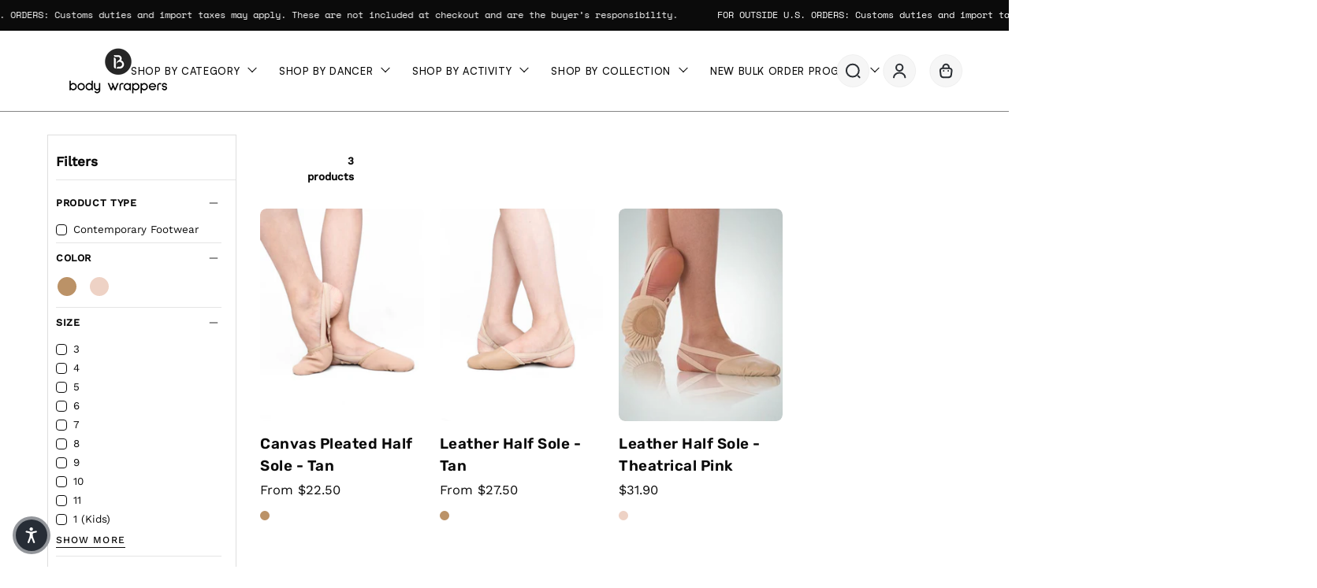

--- FILE ---
content_type: text/html; charset=utf-8
request_url: https://bodywrappers.com/collections/contemporary-footwear-boys
body_size: 68920
content:
<!doctype html>
<html class="no-js no-touch page-loading" lang="en">
<head><meta charset="utf-8">
<meta http-equiv="X-UA-Compatible" content="IE=edge">
<meta name="viewport" content="width=device-width, height=device-height, initial-scale=1.0, minimum-scale=1.0">
<link rel="canonical" href="https://bodywrappers.com/collections/contemporary-footwear-boys"><link rel="preconnect" href="https://fonts.shopifycdn.com" crossorigin><link rel="preload" as="font" href="//bodywrappers.com/cdn/fonts/work_sans/worksans_n4.b7973b3d07d0ace13de1b1bea9c45759cdbe12cf.woff2" type="font/woff2" crossorigin><link rel="preload" as="font" href="//bodywrappers.com/cdn/fonts/rubik/rubik_n5.46f1bf0063ef6b3840ba0b9b71e86033a15b4466.woff2" type="font/woff2" crossorigin><link href="https://api.fontshare.com/v2/css?f[]=satoshi@300,400,500,700,800,900&display=swap" rel="stylesheet">
<!-- Carousel Function -->
<!-- Swiper CSS -->
<link rel="stylesheet" href="https://cdn.jsdelivr.net/npm/swiper/swiper-bundle.min.css" />
<!-- Swiper JS -->
<script defer src="https://cdn.jsdelivr.net/npm/swiper/swiper-bundle.min.js"></script>



<link rel="preload" as="image" href="//bodywrappers.com/cdn/shop/t/37/assets/loading.svg?v=91665432863842511931745204292"><style data-shopify>
  .no-js.page-loading .loading-overlay,
  html:not(.page-loading) .loading-overlay { opacity: 0; visibility: hidden; pointer-events: none; animation: fadeOut 1s ease; transition: visibility 0s linear 1s; }

  .loading-overlay { position: fixed; top: 0; left: 0; z-index: 99999; width: 100vw; height: 100vh; display: flex; align-items: center; justify-content: center; background: var(--overlay-bg, var(--COLOR-BLACK-WHITE)); }</style><style data-shopify>.loader__image__holder { position: absolute; top: 0; left: 0; width: 100%; height: 100%; font-size: 0; display: none; align-items: center; justify-content: center; animation: pulse-loading 2s infinite ease-in-out; }
    .loader__image__holder:has(.loader__image--fallback) { animation: none; }
    .loading-image .loader__image__holder { display: flex; }
    .loader__image { max-width: 150px; height: auto; object-fit: contain; }
    .loading-image .loader__image--fallback { width: 150px; height: 150px; max-width: 150px; mask: var(--loading-svg) center center/contain no-repeat; background: var(--overlay-bg-svg, var(--COLOR-WHITE-BLACK)); }</style><script>
    const loadingAppearance = "once";
    const loaded = sessionStorage.getItem('loaded');

    if (loadingAppearance === 'once') {
      if (loaded === null) {
        sessionStorage.setItem('loaded', true);
        document.documentElement.classList.add('loading-image');
      }
    } else {
      document.documentElement.classList.add('loading-image');
    }
  </script><link rel="shortcut icon" href="//bodywrappers.com/cdn/shop/files/images_32x32.jpg?v=1756170291" type="image/png">
<title>Contemporary Footwear - BOYS
  
  
   &ndash; Body Wrappers</title><meta name="description" content="Explore Body Wrappers&#39; US-made dancewear collection, featuring high-performance tights, stylish leotards, and comfortable undergarments. Designed for dancers of all levels, from practice to stage.">

<meta property="og:site_name" content="Body Wrappers">
<meta property="og:url" content="https://bodywrappers.com/collections/contemporary-footwear-boys">
<meta property="og:title" content="Contemporary Footwear - BOYS">
<meta property="og:type" content="product.group">
<meta property="og:description" content="Explore Body Wrappers&#39; US-made dancewear collection, featuring high-performance tights, stylish leotards, and comfortable undergarments. Designed for dancers of all levels, from practice to stage."><meta property="og:image" content="http://bodywrappers.com/cdn/shop/files/BW_2025_Logo_3_3a9222a3-1a60-4392-af97-caf421fd299e.png?v=1759390960">
  <meta property="og:image:secure_url" content="https://bodywrappers.com/cdn/shop/files/BW_2025_Logo_3_3a9222a3-1a60-4392-af97-caf421fd299e.png?v=1759390960">
  <meta property="og:image:width" content="1686">
  <meta property="og:image:height" content="678"><meta name="twitter:card" content="summary_large_image">
<meta name="twitter:title" content="Contemporary Footwear - BOYS">
<meta name="twitter:description" content="Explore Body Wrappers&#39; US-made dancewear collection, featuring high-performance tights, stylish leotards, and comfortable undergarments. Designed for dancers of all levels, from practice to stage."><style data-shopify>@font-face {
  font-family: Rubik;
  font-weight: 500;
  font-style: normal;
  font-display: swap;
  src: url("//bodywrappers.com/cdn/fonts/rubik/rubik_n5.46f1bf0063ef6b3840ba0b9b71e86033a15b4466.woff2") format("woff2"),
       url("//bodywrappers.com/cdn/fonts/rubik/rubik_n5.c73c6e4dcc7dfb4852265eb6e0e59860278f8b84.woff") format("woff");
}

    @font-face {
  font-family: "Work Sans";
  font-weight: 400;
  font-style: normal;
  font-display: swap;
  src: url("//bodywrappers.com/cdn/fonts/work_sans/worksans_n4.b7973b3d07d0ace13de1b1bea9c45759cdbe12cf.woff2") format("woff2"),
       url("//bodywrappers.com/cdn/fonts/work_sans/worksans_n4.cf5ceb1e6d373a9505e637c1aff0a71d0959556d.woff") format("woff");
}

    @font-face {
  font-family: "Space Mono";
  font-weight: 400;
  font-style: normal;
  font-display: swap;
  src: url("//bodywrappers.com/cdn/fonts/space_mono/spacemono_n4.9ee60bbbb57a3b43dbcb22a7f53e18140cb3b40f.woff2") format("woff2"),
       url("//bodywrappers.com/cdn/fonts/space_mono/spacemono_n4.0c1ebe3659065af9a832b4a469bdd1fdc9521024.woff") format("woff");
}

    @font-face {
  font-family: Pacifico;
  font-weight: 400;
  font-style: normal;
  font-display: swap;
  src: url("//bodywrappers.com/cdn/fonts/pacifico/pacifico_n4.70d15be9aa2255257fe626d87fbc1ed38436b047.woff2") format("woff2"),
       url("//bodywrappers.com/cdn/fonts/pacifico/pacifico_n4.a3007cff6385e4e75c208a720cd121ff3558d293.woff") format("woff");
}


    
      @font-face {
  font-family: Rubik;
  font-weight: 600;
  font-style: normal;
  font-display: swap;
  src: url("//bodywrappers.com/cdn/fonts/rubik/rubik_n6.67aea03a872140ecba69ec8f230a6b23b75ea115.woff2") format("woff2"),
       url("//bodywrappers.com/cdn/fonts/rubik/rubik_n6.68bdcdd14ff1017f6af9d9be50d3740fc083b3fd.woff") format("woff");
}

    

    
      @font-face {
  font-family: Rubik;
  font-weight: 300;
  font-style: normal;
  font-display: swap;
  src: url("//bodywrappers.com/cdn/fonts/rubik/rubik_n3.28109fbcae8bc8da2127ed6af6c67e4379561eae.woff2") format("woff2"),
       url("//bodywrappers.com/cdn/fonts/rubik/rubik_n3.942906c434ddf3af9a94498663613ee37f663688.woff") format("woff");
}

    

    
      @font-face {
  font-family: Rubik;
  font-weight: 700;
  font-style: normal;
  font-display: swap;
  src: url("//bodywrappers.com/cdn/fonts/rubik/rubik_n7.9ddb1ff19ac4667369e1c444a6663062e115e651.woff2") format("woff2"),
       url("//bodywrappers.com/cdn/fonts/rubik/rubik_n7.2f2815a4763d5118fdb49ad25ccceea3eafcae92.woff") format("woff");
}

    

    
      @font-face {
  font-family: "Work Sans";
  font-weight: 100;
  font-style: normal;
  font-display: swap;
  src: url("//bodywrappers.com/cdn/fonts/work_sans/worksans_n1.3b5d001dd20dab2308442816b302d59109fb4702.woff2") format("woff2"),
       url("//bodywrappers.com/cdn/fonts/work_sans/worksans_n1.71f6bc2e8994a3e5ec539617cc389f6c083552ad.woff") format("woff");
}

    

    
      @font-face {
  font-family: "Work Sans";
  font-weight: 500;
  font-style: normal;
  font-display: swap;
  src: url("//bodywrappers.com/cdn/fonts/work_sans/worksans_n5.42fc03d7028ac0f31a2ddf10d4a2904a7483a1c4.woff2") format("woff2"),
       url("//bodywrappers.com/cdn/fonts/work_sans/worksans_n5.1f79bf93aa21696aa0428c88e39fb9f946295341.woff") format("woff");
}

    

    
      @font-face {
  font-family: "Work Sans";
  font-weight: 400;
  font-style: italic;
  font-display: swap;
  src: url("//bodywrappers.com/cdn/fonts/work_sans/worksans_i4.16ff51e3e71fc1d09ff97b9ff9ccacbeeb384ec4.woff2") format("woff2"),
       url("//bodywrappers.com/cdn/fonts/work_sans/worksans_i4.ed4a1418cba5b7f04f79e4d5c8a5f1a6bd34f23b.woff") format("woff");
}

    

    
      @font-face {
  font-family: "Work Sans";
  font-weight: 700;
  font-style: italic;
  font-display: swap;
  src: url("//bodywrappers.com/cdn/fonts/work_sans/worksans_i7.7cdba6320b03c03dcaa365743a4e0e729fe97e54.woff2") format("woff2"),
       url("//bodywrappers.com/cdn/fonts/work_sans/worksans_i7.42a9f4016982495f4c0b0fb3dc64cf8f2d0c3eaa.woff") format("woff");
}

    

    
      @font-face {
  font-family: "Space Mono";
  font-weight: 700;
  font-style: normal;
  font-display: swap;
  src: url("//bodywrappers.com/cdn/fonts/space_mono/spacemono_n7.508dbd51f810465f80674aa16b57dbed9d939476.woff2") format("woff2"),
       url("//bodywrappers.com/cdn/fonts/space_mono/spacemono_n7.33dc758a163f8921951e545f3e66fea4986535cf.woff") format("woff");
}

    
:root {--COLOR-PRIMARY-OPPOSITE: #ffffff;
      --COLOR-PRIMARY-LIGHTEN-DARKEN-ALPHA-20: rgba(26, 26, 26, 0.2);
      --COLOR-PRIMARY-LIGHTEN-DARKEN-ALPHA-30: rgba(26, 26, 26, 0.3);

      --PRIMARY-BUTTONS-COLOR-BG: #000000;
      --PRIMARY-BUTTONS-COLOR-TEXT: #ffffff;
      --PRIMARY-BUTTONS-COLOR-TEXT-ALPHA-10: rgba(255, 255, 255, 0.1);
      --PRIMARY-BUTTONS-COLOR-BORDER: #000000;
      --PRIMARY-BUTTONS-COLOR-HOVER: rgba(255, 255, 255, 0.5);

      --PRIMARY-BUTTONS-COLOR-LIGHTEN-DARKEN: #1a1a1a;

      --PRIMARY-BUTTONS-COLOR-ALPHA-05: rgba(0, 0, 0, 0.05);
      --PRIMARY-BUTTONS-COLOR-ALPHA-10: rgba(0, 0, 0, 0.1);
      --PRIMARY-BUTTONS-COLOR-ALPHA-50: rgba(0, 0, 0, 0.5);--COLOR-SECONDARY-OPPOSITE: #000000;
      --COLOR-SECONDARY-OPPOSITE-ALPHA-20: rgba(0, 0, 0, 0.2);
      --COLOR-SECONDARY-LIGHTEN-DARKEN-ALPHA-20: rgba(230, 230, 230, 0.2);
      --COLOR-SECONDARY-LIGHTEN-DARKEN-ALPHA-30: rgba(230, 230, 230, 0.3);

      --SECONDARY-BUTTONS-COLOR-BG: #ffffff;
      --SECONDARY-BUTTONS-COLOR-TEXT: #000000;
      --SECONDARY-BUTTONS-COLOR-TEXT-ALPHA-10: rgba(0, 0, 0, 0.1);
      --SECONDARY-BUTTONS-COLOR-BORDER: #ffffff;

      --SECONDARY-BUTTONS-COLOR-ALPHA-05: rgba(255, 255, 255, 0.05);
      --SECONDARY-BUTTONS-COLOR-ALPHA-10: rgba(255, 255, 255, 0.1);
      --SECONDARY-BUTTONS-COLOR-ALPHA-50: rgba(255, 255, 255, 0.5);--OUTLINE-BUTTONS-PRIMARY-BG: transparent;
      --OUTLINE-BUTTONS-PRIMARY-TEXT: #000000;
      --OUTLINE-BUTTONS-PRIMARY-TEXT-ALPHA-10: rgba(0, 0, 0, 0.1);
      --OUTLINE-BUTTONS-PRIMARY-BORDER: #000000;
      --OUTLINE-BUTTONS-PRIMARY-BG-HOVER: rgba(26, 26, 26, 0.2);

      --OUTLINE-BUTTONS-SECONDARY-BG: transparent;
      --OUTLINE-BUTTONS-SECONDARY-TEXT: #ffffff;
      --OUTLINE-BUTTONS-SECONDARY-TEXT-ALPHA-10: rgba(255, 255, 255, 0.1);
      --OUTLINE-BUTTONS-SECONDARY-BORDER: #ffffff;
      --OUTLINE-BUTTONS-SECONDARY-BG-HOVER: rgba(230, 230, 230, 0.2);

      --OUTLINE-BUTTONS-WHITE-BG: transparent;
      --OUTLINE-BUTTONS-WHITE-TEXT: #ffffff;
      --OUTLINE-BUTTONS-WHITE-TEXT-ALPHA-10: rgba(255, 255, 255, 0.1);
      --OUTLINE-BUTTONS-WHITE-BORDER: #ffffff;

      --OUTLINE-BUTTONS-BLACK-BG: transparent;
      --OUTLINE-BUTTONS-BLACK-TEXT: #000000;
      --OUTLINE-BUTTONS-BLACK-TEXT-ALPHA-10: rgba(0, 0, 0, 0.1);
      --OUTLINE-BUTTONS-BLACK-BORDER: #000000;--OUTLINE-SOLID-BUTTONS-PRIMARY-BG: #000000;
      --OUTLINE-SOLID-BUTTONS-PRIMARY-TEXT: #ffffff;
      --OUTLINE-SOLID-BUTTONS-PRIMARY-TEXT-ALPHA-10: rgba(255, 255, 255, 0.1);
      --OUTLINE-SOLID-BUTTONS-PRIMARY-BORDER: #ffffff;
      --OUTLINE-SOLID-BUTTONS-PRIMARY-BG-HOVER: rgba(255, 255, 255, 0.2);

      --OUTLINE-SOLID-BUTTONS-SECONDARY-BG: #ffffff;
      --OUTLINE-SOLID-BUTTONS-SECONDARY-TEXT: #000000;
      --OUTLINE-SOLID-BUTTONS-SECONDARY-TEXT-ALPHA-10: rgba(0, 0, 0, 0.1);
      --OUTLINE-SOLID-BUTTONS-SECONDARY-BORDER: #000000;
      --OUTLINE-SOLID-BUTTONS-SECONDARY-BG-HOVER: rgba(0, 0, 0, 0.2);

      --OUTLINE-SOLID-BUTTONS-WHITE-BG: #ffffff;
      --OUTLINE-SOLID-BUTTONS-WHITE-TEXT: #000000;
      --OUTLINE-SOLID-BUTTONS-WHITE-TEXT-ALPHA-10: rgba(0, 0, 0, 0.1);
      --OUTLINE-SOLID-BUTTONS-WHITE-BORDER: #000000;

      --OUTLINE-SOLID-BUTTONS-BLACK-BG: #000000;
      --OUTLINE-SOLID-BUTTONS-BLACK-TEXT: #ffffff;
      --OUTLINE-SOLID-BUTTONS-BLACK-TEXT-ALPHA-10: rgba(255, 255, 255, 0.1);
      --OUTLINE-SOLID-BUTTONS-BLACK-BORDER: #ffffff;--COLOR-HEADING: #0b0b0b;
      --COLOR-TEXT: #0b0b0b;
      --COLOR-TEXT-DARKEN: #000000;
      --COLOR-TEXT-LIGHTEN: #3e3e3e;
      --COLOR-TEXT-ALPHA-5: rgba(11, 11, 11, 0.05);
      --COLOR-TEXT-ALPHA-8: rgba(11, 11, 11, 0.08);
      --COLOR-TEXT-ALPHA-10: rgba(11, 11, 11, 0.1);
      --COLOR-TEXT-ALPHA-15: rgba(11, 11, 11, 0.15);
      --COLOR-TEXT-ALPHA-20: rgba(11, 11, 11, 0.2);
      --COLOR-TEXT-ALPHA-25: rgba(11, 11, 11, 0.25);
      --COLOR-TEXT-ALPHA-50: rgba(11, 11, 11, 0.5);
      --COLOR-TEXT-ALPHA-60: rgba(11, 11, 11, 0.6);
      --COLOR-TEXT-ALPHA-85: rgba(11, 11, 11, 0.85);

      --COLOR-BG: #ffffff;
      --COLOR-BG-ALPHA-25: rgba(255, 255, 255, 0.25);
      --COLOR-BG-ALPHA-35: rgba(255, 255, 255, 0.35);
      --COLOR-BG-ALPHA-60: rgba(255, 255, 255, 0.6);
      --COLOR-BG-ALPHA-65: rgba(255, 255, 255, 0.65);
      --COLOR-BG-ALPHA-85: rgba(255, 255, 255, 0.85);
      --COLOR-BG-DARKEN: #e6e6e6;
      --COLOR-BG-LIGHTEN-DARKEN: #e6e6e6;
      --COLOR-BG-LIGHTEN-DARKEN-SHIMMER-BG: #fafafa;
      --COLOR-BG-LIGHTEN-DARKEN-SHIMMER-EFFECT: #f5f5f5;
      --COLOR-BG-LIGHTEN-DARKEN-SHIMMER-ENHANCEMENT: #000000;
      --COLOR-BG-LIGHTEN-DARKEN-FOREGROUND: #f7f7f7;
      --COLOR-BG-LIGHTEN-DARKEN-HIGHLIGHT: #fff7f2;
      --COLOR-BG-LIGHTEN-DARKEN-SEARCH-LOADER: #cccccc;
      --COLOR-BG-LIGHTEN-DARKEN-SEARCH-LOADER-LINE: #e6e6e6;
      --COLOR-BG-LIGHTEN-DARKEN-2: #cdcdcd;
      --COLOR-BG-LIGHTEN-DARKEN-3: #c0c0c0;
      --COLOR-BG-LIGHTEN-DARKEN-4: #b3b3b3;
      --COLOR-BG-LIGHTEN-DARKEN-5: #a6a6a6;
      --COLOR-BG-LIGHTEN-DARKEN-6: #9a9a9a;
      --COLOR-BG-LIGHTEN-DARKEN-CONTRAST: #b3b3b3;
      --COLOR-BG-LIGHTEN-DARKEN-CONTRAST-2: #a6a6a6;
      --COLOR-BG-LIGHTEN-DARKEN-CONTRAST-3: #999999;
      --COLOR-BG-LIGHTEN-DARKEN-CONTRAST-4: #8c8c8c;
      --COLOR-BG-LIGHTEN-DARKEN-CONTRAST-5: #808080;
      --COLOR-BG-LIGHTEN-DARKEN-CONTRAST-6: #737373;

      --COLOR-BG-SECONDARY: #fff7f2;
      --COLOR-BG-SECONDARY-LIGHTEN-DARKEN: #ffd8bf;
      --COLOR-BG-SECONDARY-LIGHTEN-DARKEN-CONTRAST: #f25d00;

      --COLOR-INPUT-BG: #ffffff;

      --COLOR-ACCENT: #fff7f2;
      --COLOR-ACCENT-TEXT: #000;
      --COLOR-ACCENT-MIX-ALPHA: rgba(128, 124, 121, 0.25);

      --COLOR-BORDER: #000000;
      --COLOR-BORDER-ALPHA-15: rgba(0, 0, 0, 0.15);
      --COLOR-BORDER-ALPHA-30: rgba(0, 0, 0, 0.3);
      --COLOR-BORDER-ALPHA-50: rgba(0, 0, 0, 0.5);
      --COLOR-BORDER-ALPHA-65: rgba(0, 0, 0, 0.65);
      --COLOR-BORDER-LIGHTEN-DARKEN: #4d4d4d;
      --COLOR-BORDER-HAIRLINE: #f7f7f7;

      --COLOR-SALE-BG: #d02e2e;
      --COLOR-SALE-TEXT: #ffffff;
      --COLOR-CUSTOM-BG: #ffffff;
      --COLOR-CUSTOM-TEXT: #000000;
      --COLOR-SOLD-BG: #0b0b0b;
      --COLOR-SOLD-TEXT: #d3d3d3;
      --COLOR-SAVING-BG: #d02e2e;
      --COLOR-SAVING-TEXT: #ffffff;

      --COLOR-WHITE-BLACK: #fff;
      --COLOR-BLACK-WHITE: #000;
      --COLOR-BLACK-WHITE-ALPHA-25: rgba(0, 0, 0, 0.25);
      --COLOR-BLACK-WHITE-ALPHA-34: rgba(0, 0, 0, 0.34);
      --COLOR-BG-OVERLAY: rgba(255, 255, 255, 0.5);--COLOR-DISABLED-GREY: rgba(11, 11, 11, 0.05);
      --COLOR-DISABLED-GREY-DARKEN: rgba(11, 11, 11, 0.45);
      --COLOR-ERROR: #D02E2E;
      --COLOR-ERROR-BG: #f3cbcb;
      --COLOR-SUCCESS: #56AD6A;
      --COLOR-SUCCESS-BG: #ECFEF0;
      --COLOR-WARN: #ECBD5E;
      --COLOR-TRANSPARENT: rgba(255, 255, 255, 0);

      --COLOR-WHITE: #ffffff;
      --COLOR-WHITE-DARKEN: #f2f2f2;
      --COLOR-WHITE-ALPHA-10: rgba(255, 255, 255, 0.1);
      --COLOR-WHITE-ALPHA-20: rgba(255, 255, 255, 0.2);
      --COLOR-WHITE-ALPHA-25: rgba(255, 255, 255, 0.25);
      --COLOR-WHITE-ALPHA-50: rgba(255, 255, 255, 0.5);
      --COLOR-WHITE-ALPHA-60: rgba(255, 255, 255, 0.6);
      --COLOR-BLACK: #000000;
      --COLOR-BLACK-LIGHTEN: #1a1a1a;
      --COLOR-BLACK-ALPHA-05: rgba(0, 0, 0, 0.05);
      --COLOR-BLACK-ALPHA-10: rgba(0, 0, 0, 0.1);
      --COLOR-BLACK-ALPHA-20: rgba(0, 0, 0, 0.2);
      --COLOR-BLACK-ALPHA-25: rgba(0, 0, 0, 0.25);
      --COLOR-BLACK-ALPHA-50: rgba(0, 0, 0, 0.5);
      --COLOR-BLACK-ALPHA-60: rgba(0, 0, 0, 0.6);--FONT-STACK-BODY: "Work Sans", sans-serif;
      --FONT-STYLE-BODY: normal;
      --FONT-STYLE-BODY-ITALIC: italic;
      --FONT-ADJUST-BODY: 1.05;

      --FONT-WEIGHT-BODY: 400;
      --FONT-WEIGHT-BODY-LIGHT: 100;
      --FONT-WEIGHT-BODY-MEDIUM: 700;
      --FONT-WEIGHT-BODY-BOLD: 500;

      --FONT-STACK-HEADING: Rubik, sans-serif;
      --FONT-STYLE-HEADING: normal;
      --FONT-STYLE-HEADING-ITALIC: italic;
      --FONT-ADJUST-HEADING: 0.8;

      --FONT-WEIGHT-HEADING: 500;
      --FONT-WEIGHT-HEADING-LIGHT: 300;
      --FONT-WEIGHT-HEADING-MEDIUM: 700;
      --FONT-WEIGHT-HEADING-BOLD: 600;

      --FONT-STACK-NAV: "Work Sans", sans-serif;
      --FONT-STYLE-NAV: normal;
      --FONT-STYLE-NAV-ITALIC: italic;
      --FONT-ADJUST-NAV: 0.9;
      --FONT-ADJUST-NAV-TOP-LEVEL: 0.8;

      --FONT-WEIGHT-NAV: 400;
      --FONT-WEIGHT-NAV-LIGHT: 100;
      --FONT-WEIGHT-NAV-MEDIUM: 700;
      --FONT-WEIGHT-NAV-BOLD: 500;

      --FONT-ADJUST-PRODUCT-GRID: 1.15;
      --FONT-ADJUST-PRODUCT-GRID-HEADING: 1.3;

      --FONT-ADJUST-BADGES: 0.95;

      --FONT-STACK-BUTTON: "Work Sans", sans-serif;
      --FONT-STYLE-BUTTON: normal;
      --FONT-STYLE-BUTTON-ITALIC: italic;
      --FONT-ADJUST-SMALL-BUTTON: 0.9;
      --FONT-ADJUST-MEDIUM-BUTTON: 0.9;
      --FONT-ADJUST-LARGE-BUTTON: 0.9;

      --FONT-WEIGHT-BUTTON: 500;
      --FONT-WEIGHT-BUTTON-MEDIUM: 700;
      --FONT-WEIGHT-BUTTON-BOLD: 500;

      --FONT-STACK-SUBHEADING: "Space Mono", monospace;
      --FONT-STYLE-SUBHEADING: normal;
      --FONT-ADJUST-SUBHEADING: 0.8;

      --FONT-WEIGHT-SUBHEADING: 400;
      --FONT-WEIGHT-SUBHEADING-BOLD: 700;

      --FONT-STACK-LABEL: "Work Sans", sans-serif;
      --FONT-STYLE-LABEL: normal;
      --FONT-ADJUST-LABEL: 0.65;

      --FONT-STACK-HIGHLIGHT: Pacifico, cursive;
      --FONT-STYLE-HIGHLIGHT: normal;
      --FONT-WEIGHT-HIGHLIGHT: 400;

      --FONT-WEIGHT-LABEL: 500;

      --LETTER-SPACING-NAV: 0.05em;
      --LETTER-SPACING-HEADING: 0.0em;
      --LETTER-SPACING-SUBHEADING: 0.1em;
      --LETTER-SPACING-BUTTON: 0.075em;
      --LETTER-SPACING-LABEL: 0.05em;

      --BUTTON-TEXT-CAPS: uppercase;
      --HEADING-TEXT-CAPS: none;
      --SUBHEADING-TEXT-CAPS: uppercase;
      --LABEL-TEXT-CAPS: uppercase;--FONT-SIZE-INPUT: 1.05rem;--RADIUS: 8px;
      --RADIUS-SMALL: 8px;
      --RADIUS-TINY: 8px;
      --RADIUS-CHECKBOX: 4px;
      --RADIUS-TEXTAREA: 8px;--RADIUS-BADGE: 4px;--PRODUCT-MEDIA-PADDING-TOP: 130.0%;--BORDER-WIDTH: 1px;--STROKE-WIDTH: 12px;--SITE-WIDTH: 1440px;
      --SITE-WIDTH-NARROW: 840px;

      
      --SMALL-BUTTON-WIDTH: 50px;
      --MEDIUM-BUTTON-WIDTH: 150px;
      --LARGE-BUTTON-WIDTH: 200px;
      --SMALL-BUTTON-HEIGHT: 20px;
      --MEDIUM-BUTTON-HEIGHT: 20px;
      --LARGE-BUTTON-HEIGHT: 20px;--COLOR-UPSELLS-BG: #f7f6f4;
      --COLOR-UPSELLS-TEXT: #0B0B0B;
      --COLOR-UPSELLS-TEXT-LIGHTEN: #3e3e3e;
      --COLOR-UPSELLS-DISABLED-GREY-DARKEN: rgba(11, 11, 11, 0.45);
      --UPSELLS-HEIGHT: 100px;
      --UPSELLS-IMAGE-WIDTH: 30%;--ICON-ARROW-RIGHT: url( "//bodywrappers.com/cdn/shop/t/37/assets/icon-chevron-right.svg?v=115618353204357621731745204292" );--loading-svg: url( "//bodywrappers.com/cdn/shop/t/37/assets/loading.svg?v=91665432863842511931745204292" );
      --icon-check: url( "//bodywrappers.com/cdn/shop/t/37/assets/icon-check.svg?v=175316081881880408121745204292" );
      --icon-check-swatch: url( "//bodywrappers.com/cdn/shop/t/37/assets/icon-check-swatch.svg?v=131897745589030387781745204292" );
      --icon-zoom-in: url( "//bodywrappers.com/cdn/shop/t/37/assets/icon-zoom-in.svg?v=157433013461716915331745204292" );
      --icon-zoom-out: url( "//bodywrappers.com/cdn/shop/t/37/assets/icon-zoom-out.svg?v=164909107869959372931745204292" );--collection-sticky-bar-height: 0px;
      --collection-image-padding-top: 60%;

      --drawer-width: 400px;
      --drawer-transition: transform 0.4s cubic-bezier(0.46, 0.01, 0.32, 1);--gutter: 60px;
      --gutter-mobile: 20px;
      --grid-gutter: 20px;
      --grid-gutter-mobile: 35px;--inner: 20px;
      --inner-tablet: 18px;
      --inner-mobile: 16px;--grid: repeat(4, minmax(0, 1fr));
      --grid-tablet: repeat(3, minmax(0, 1fr));
      --grid-mobile: repeat(2, minmax(0, 1fr));
      --megamenu-grid: repeat(4, minmax(0, 1fr));
      --grid-row: 1 / span 4;--scrollbar-width: 0px;--overlay: #000;
      --overlay-opacity: 1;--swatch-width: 38px;
      --swatch-height: 26px;
      --swatch-size: 32px;
      --swatch-size-mobile: 30px;

      
      --move-offset: 20px;

      
      --autoplay-speed: 2200ms;
    }

    
</style><link href="//bodywrappers.com/cdn/shop/t/37/assets/theme.css?v=168634646614550218841761036860" rel="stylesheet" type="text/css" media="all" /><link href="//bodywrappers.com/cdn/shop/t/37/assets/homepage.css?v=139754528712408326031755609281" rel="stylesheet" type="text/css" media="all" /><link href="//bodywrappers.com/cdn/shop/t/37/assets/review-carousel.css?v=164876450419487730991748503334" rel="stylesheet" type="text/css" media="all" /><script
  type="text/javascript"
>
    if (window.MSInputMethodContext && document.documentMode) {
      var scripts = document.getElementsByTagName('script')[0];
      var polyfill = document.createElement("script");
      polyfill.defer = true;
      polyfill.src = "//bodywrappers.com/cdn/shop/t/37/assets/ie11.js?v=164037955086922138091745204292";

      scripts.parentNode.insertBefore(polyfill, scripts);

      document.documentElement.classList.add('ie11');
    } else {
      document.documentElement.className = document.documentElement.className.replace('no-js', 'js');
    }

    let root = '/';
    if (root[root.length - 1] !== '/') {
      root = `${root}/`;
    }

    window.theme = {
      routes: {
        root: root,
        cart_url: "\/cart",
        cart_add_url: "\/cart\/add",
        cart_change_url: "\/cart\/change",
        shop_url: "https:\/\/bodywrappers.com",
        searchUrl: '/search',
        predictiveSearchUrl: '/search/suggest',
        product_recommendations_url: "\/recommendations\/products"
      },
      assets: {
        photoswipe: '//bodywrappers.com/cdn/shop/t/37/assets/photoswipe.js?v=162613001030112971491745204292',
        smoothscroll: '//bodywrappers.com/cdn/shop/t/37/assets/smoothscroll.js?v=37906625415260927261745204292',
        no_image: "//bodywrappers.com/cdn/shopifycloud/storefront/assets/no-image-2048-a2addb12_1024x.gif",
        swatches: '//bodywrappers.com/cdn/shop/t/37/assets/swatches.json?v=172119364379765606571750778512',
        base: "//bodywrappers.com/cdn/shop/t/37/assets/"
      },
      strings: {
        add_to_cart: "Add to Cart",
        cart_acceptance_error: "You must accept our terms and conditions.",
        cart_empty: "Your cart is currently empty.",
        cart_price: "Price",
        cart_quantity: "Quantity",
        cart_items_one: "{{ count }} item",
        cart_items_many: "{{ count }} items",
        cart_title: "Cart",
        cart_total: "Total",
        continue_shopping: "Continue Shopping",
        free: "Free",
        limit_error: "Sorry, looks like we don\u0026#39;t have enough of this product.",
        preorder: "Pre-Order",
        remove: "Remove",
        sale_badge_text: "Sale",
        saving_badge: "Save {{ discount }}",
        saving_up_to_badge: "Save up to {{ discount }}",
        sold_out: "Sold Out",
        subscription: "Subscription",
        unavailable: "Unavailable",
        unit_price_label: "Unit price",
        unit_price_separator: "per",
        zero_qty_error: "Quantity must be greater than 0.",
        delete_confirm: "Are you sure you wish to delete this address?",
        newsletter_product_availability: "Notify Me When It’s Available"
      },
      icons: {
        close: '<svg aria-hidden="true" focusable="false" role="presentation" class="icon icon-close" viewBox="0 0 192 192"><path d="M150 42 42 150M150 150 42 42" stroke="currentColor" stroke-linecap="round" stroke-linejoin="round"/></svg>'
      },
      settings: {
        animationsEnabled: false,
        cartType: "drawer",
        enableAcceptTerms: false,
        enableInfinityScroll: false,
        enablePaymentButton: false,
        gridImageSize: "cover",
        gridImageAspectRatio: 1.3,
        mobileMenuBehaviour: "link",
        productGridHover: "image",
        savingBadgeType: "percentage",
        showSaleBadge: true,
        showSoldBadge: true,
        showSavingBadge: true,
        quickBuy: "quick_buy",
        suggestArticles: false,
        suggestCollections: false,
        suggestProducts: true,
        suggestPages: false,
        suggestionsResultsLimit: 5,
        currency_code_enable: false,
        hideInventoryCount: true,
        colorSwatchesType: "theme",
        atcButtonShowPrice: true,
        buynowButtonColor: "btn--white",
        buynowButtonStyle: "btn--solid-border",
        buynowButtonSize: "btn--medium",
        mobileMenuType: "new",
      },
      sizes: {
        mobile: 480,
        small: 768,
        large: 1024,
        widescreen: 1440
      },
      moneyFormat: "${{amount}}",
      moneyWithCurrencyFormat: "${{amount}} USD",
      subtotal: 0,
      current_iso_code: "USD",
      info: {
        name: 'Palo Alto'
      },
      version: '6.2.0'
    };
    window.PaloAlto = window.PaloAlto || {};
    window.slate = window.slate || {};
    window.isHeaderTransparent = false;
    window.stickyHeaderHeight = 60;
    window.lastWindowWidth = window.innerWidth || document.documentElement.clientWidth;
</script><script src="//bodywrappers.com/cdn/shop/t/37/assets/vendor.js?v=164905933048751944601745204292" defer="defer"></script>
<script src="//bodywrappers.com/cdn/shop/t/37/assets/theme.js?v=34326308044882033111745204292" defer="defer"></script><script>
window.KiwiSizing = window.KiwiSizing === undefined ? {} : window.KiwiSizing;
KiwiSizing.shop = "dancefitcollab.myshopify.com";


</script>
<script>window.performance && window.performance.mark && window.performance.mark('shopify.content_for_header.start');</script><meta name="google-site-verification" content="xCWxwCIVdyLErbbX1fMZuy39WO6KkmV7xKIIdNw0Y3g">
<meta id="shopify-digital-wallet" name="shopify-digital-wallet" content="/43882840235/digital_wallets/dialog">
<meta name="shopify-checkout-api-token" content="8e6860c91081f0b1ad6a317f08d0c0bd">
<link rel="alternate" type="application/atom+xml" title="Feed" href="/collections/contemporary-footwear-boys.atom" />
<link rel="alternate" type="application/json+oembed" href="https://bodywrappers.com/collections/contemporary-footwear-boys.oembed">
<script async="async" src="/checkouts/internal/preloads.js?locale=en-US"></script>
<link rel="preconnect" href="https://shop.app" crossorigin="anonymous">
<script async="async" src="https://shop.app/checkouts/internal/preloads.js?locale=en-US&shop_id=43882840235" crossorigin="anonymous"></script>
<script id="apple-pay-shop-capabilities" type="application/json">{"shopId":43882840235,"countryCode":"US","currencyCode":"USD","merchantCapabilities":["supports3DS"],"merchantId":"gid:\/\/shopify\/Shop\/43882840235","merchantName":"Body Wrappers","requiredBillingContactFields":["postalAddress","email","phone"],"requiredShippingContactFields":["postalAddress","email","phone"],"shippingType":"shipping","supportedNetworks":["visa","masterCard","amex","discover","elo","jcb"],"total":{"type":"pending","label":"Body Wrappers","amount":"1.00"},"shopifyPaymentsEnabled":true,"supportsSubscriptions":true}</script>
<script id="shopify-features" type="application/json">{"accessToken":"8e6860c91081f0b1ad6a317f08d0c0bd","betas":["rich-media-storefront-analytics"],"domain":"bodywrappers.com","predictiveSearch":true,"shopId":43882840235,"locale":"en"}</script>
<script>var Shopify = Shopify || {};
Shopify.shop = "dancefitcollab.myshopify.com";
Shopify.locale = "en";
Shopify.currency = {"active":"USD","rate":"1.0"};
Shopify.country = "US";
Shopify.theme = {"name":"Body Wrappers 2.0 (Palo Alto)","id":150285811956,"schema_name":"Palo Alto","schema_version":"6.2.0","theme_store_id":777,"role":"main"};
Shopify.theme.handle = "null";
Shopify.theme.style = {"id":null,"handle":null};
Shopify.cdnHost = "bodywrappers.com/cdn";
Shopify.routes = Shopify.routes || {};
Shopify.routes.root = "/";</script>
<script type="module">!function(o){(o.Shopify=o.Shopify||{}).modules=!0}(window);</script>
<script>!function(o){function n(){var o=[];function n(){o.push(Array.prototype.slice.apply(arguments))}return n.q=o,n}var t=o.Shopify=o.Shopify||{};t.loadFeatures=n(),t.autoloadFeatures=n()}(window);</script>
<script>
  window.ShopifyPay = window.ShopifyPay || {};
  window.ShopifyPay.apiHost = "shop.app\/pay";
  window.ShopifyPay.redirectState = null;
</script>
<script id="shop-js-analytics" type="application/json">{"pageType":"collection"}</script>
<script defer="defer" async type="module" src="//bodywrappers.com/cdn/shopifycloud/shop-js/modules/v2/client.init-shop-cart-sync_BdyHc3Nr.en.esm.js"></script>
<script defer="defer" async type="module" src="//bodywrappers.com/cdn/shopifycloud/shop-js/modules/v2/chunk.common_Daul8nwZ.esm.js"></script>
<script type="module">
  await import("//bodywrappers.com/cdn/shopifycloud/shop-js/modules/v2/client.init-shop-cart-sync_BdyHc3Nr.en.esm.js");
await import("//bodywrappers.com/cdn/shopifycloud/shop-js/modules/v2/chunk.common_Daul8nwZ.esm.js");

  window.Shopify.SignInWithShop?.initShopCartSync?.({"fedCMEnabled":true,"windoidEnabled":true});

</script>
<script>
  window.Shopify = window.Shopify || {};
  if (!window.Shopify.featureAssets) window.Shopify.featureAssets = {};
  window.Shopify.featureAssets['shop-js'] = {"shop-cart-sync":["modules/v2/client.shop-cart-sync_QYOiDySF.en.esm.js","modules/v2/chunk.common_Daul8nwZ.esm.js"],"init-fed-cm":["modules/v2/client.init-fed-cm_DchLp9rc.en.esm.js","modules/v2/chunk.common_Daul8nwZ.esm.js"],"shop-button":["modules/v2/client.shop-button_OV7bAJc5.en.esm.js","modules/v2/chunk.common_Daul8nwZ.esm.js"],"init-windoid":["modules/v2/client.init-windoid_DwxFKQ8e.en.esm.js","modules/v2/chunk.common_Daul8nwZ.esm.js"],"shop-cash-offers":["modules/v2/client.shop-cash-offers_DWtL6Bq3.en.esm.js","modules/v2/chunk.common_Daul8nwZ.esm.js","modules/v2/chunk.modal_CQq8HTM6.esm.js"],"shop-toast-manager":["modules/v2/client.shop-toast-manager_CX9r1SjA.en.esm.js","modules/v2/chunk.common_Daul8nwZ.esm.js"],"init-shop-email-lookup-coordinator":["modules/v2/client.init-shop-email-lookup-coordinator_UhKnw74l.en.esm.js","modules/v2/chunk.common_Daul8nwZ.esm.js"],"pay-button":["modules/v2/client.pay-button_DzxNnLDY.en.esm.js","modules/v2/chunk.common_Daul8nwZ.esm.js"],"avatar":["modules/v2/client.avatar_BTnouDA3.en.esm.js"],"init-shop-cart-sync":["modules/v2/client.init-shop-cart-sync_BdyHc3Nr.en.esm.js","modules/v2/chunk.common_Daul8nwZ.esm.js"],"shop-login-button":["modules/v2/client.shop-login-button_D8B466_1.en.esm.js","modules/v2/chunk.common_Daul8nwZ.esm.js","modules/v2/chunk.modal_CQq8HTM6.esm.js"],"init-customer-accounts-sign-up":["modules/v2/client.init-customer-accounts-sign-up_C8fpPm4i.en.esm.js","modules/v2/client.shop-login-button_D8B466_1.en.esm.js","modules/v2/chunk.common_Daul8nwZ.esm.js","modules/v2/chunk.modal_CQq8HTM6.esm.js"],"init-shop-for-new-customer-accounts":["modules/v2/client.init-shop-for-new-customer-accounts_CVTO0Ztu.en.esm.js","modules/v2/client.shop-login-button_D8B466_1.en.esm.js","modules/v2/chunk.common_Daul8nwZ.esm.js","modules/v2/chunk.modal_CQq8HTM6.esm.js"],"init-customer-accounts":["modules/v2/client.init-customer-accounts_dRgKMfrE.en.esm.js","modules/v2/client.shop-login-button_D8B466_1.en.esm.js","modules/v2/chunk.common_Daul8nwZ.esm.js","modules/v2/chunk.modal_CQq8HTM6.esm.js"],"shop-follow-button":["modules/v2/client.shop-follow-button_CkZpjEct.en.esm.js","modules/v2/chunk.common_Daul8nwZ.esm.js","modules/v2/chunk.modal_CQq8HTM6.esm.js"],"lead-capture":["modules/v2/client.lead-capture_BntHBhfp.en.esm.js","modules/v2/chunk.common_Daul8nwZ.esm.js","modules/v2/chunk.modal_CQq8HTM6.esm.js"],"checkout-modal":["modules/v2/client.checkout-modal_CfxcYbTm.en.esm.js","modules/v2/chunk.common_Daul8nwZ.esm.js","modules/v2/chunk.modal_CQq8HTM6.esm.js"],"shop-login":["modules/v2/client.shop-login_Da4GZ2H6.en.esm.js","modules/v2/chunk.common_Daul8nwZ.esm.js","modules/v2/chunk.modal_CQq8HTM6.esm.js"],"payment-terms":["modules/v2/client.payment-terms_MV4M3zvL.en.esm.js","modules/v2/chunk.common_Daul8nwZ.esm.js","modules/v2/chunk.modal_CQq8HTM6.esm.js"]};
</script>
<script>(function() {
  var isLoaded = false;
  function asyncLoad() {
    if (isLoaded) return;
    isLoaded = true;
    var urls = ["https:\/\/app.kiwisizing.com\/web\/js\/dist\/kiwiSizing\/plugin\/SizingPlugin.prod.js?v=330\u0026shop=dancefitcollab.myshopify.com","https:\/\/bodywrappers.postaffiliatepro.com\/plugins\/Shopify\/shopify.php?ac=getCode\u0026shop=dancefitcollab.myshopify.com","https:\/\/app-api.vidjet.io\/d53448e0-249f-4d41-9ff3-4f9007322706\/shopify\/scripttag?v=1654026353211\u0026shop=dancefitcollab.myshopify.com","https:\/\/purchaseorders.w3apps.co\/\/js\/purchaseorders.js?shop=dancefitcollab.myshopify.com"];
    for (var i = 0; i < urls.length; i++) {
      var s = document.createElement('script');
      s.type = 'text/javascript';
      s.async = true;
      s.src = urls[i];
      var x = document.getElementsByTagName('script')[0];
      x.parentNode.insertBefore(s, x);
    }
  };
  if(window.attachEvent) {
    window.attachEvent('onload', asyncLoad);
  } else {
    window.addEventListener('load', asyncLoad, false);
  }
})();</script>
<script id="__st">var __st={"a":43882840235,"offset":-18000,"reqid":"3203f731-75f9-4d4e-993e-2acc65c40845-1768947195","pageurl":"bodywrappers.com\/collections\/contemporary-footwear-boys","u":"005ba8b12cd7","p":"collection","rtyp":"collection","rid":232381481131};</script>
<script>window.ShopifyPaypalV4VisibilityTracking = true;</script>
<script id="captcha-bootstrap">!function(){'use strict';const t='contact',e='account',n='new_comment',o=[[t,t],['blogs',n],['comments',n],[t,'customer']],c=[[e,'customer_login'],[e,'guest_login'],[e,'recover_customer_password'],[e,'create_customer']],r=t=>t.map((([t,e])=>`form[action*='/${t}']:not([data-nocaptcha='true']) input[name='form_type'][value='${e}']`)).join(','),a=t=>()=>t?[...document.querySelectorAll(t)].map((t=>t.form)):[];function s(){const t=[...o],e=r(t);return a(e)}const i='password',u='form_key',d=['recaptcha-v3-token','g-recaptcha-response','h-captcha-response',i],f=()=>{try{return window.sessionStorage}catch{return}},m='__shopify_v',_=t=>t.elements[u];function p(t,e,n=!1){try{const o=window.sessionStorage,c=JSON.parse(o.getItem(e)),{data:r}=function(t){const{data:e,action:n}=t;return t[m]||n?{data:e,action:n}:{data:t,action:n}}(c);for(const[e,n]of Object.entries(r))t.elements[e]&&(t.elements[e].value=n);n&&o.removeItem(e)}catch(o){console.error('form repopulation failed',{error:o})}}const l='form_type',E='cptcha';function T(t){t.dataset[E]=!0}const w=window,h=w.document,L='Shopify',v='ce_forms',y='captcha';let A=!1;((t,e)=>{const n=(g='f06e6c50-85a8-45c8-87d0-21a2b65856fe',I='https://cdn.shopify.com/shopifycloud/storefront-forms-hcaptcha/ce_storefront_forms_captcha_hcaptcha.v1.5.2.iife.js',D={infoText:'Protected by hCaptcha',privacyText:'Privacy',termsText:'Terms'},(t,e,n)=>{const o=w[L][v],c=o.bindForm;if(c)return c(t,g,e,D).then(n);var r;o.q.push([[t,g,e,D],n]),r=I,A||(h.body.append(Object.assign(h.createElement('script'),{id:'captcha-provider',async:!0,src:r})),A=!0)});var g,I,D;w[L]=w[L]||{},w[L][v]=w[L][v]||{},w[L][v].q=[],w[L][y]=w[L][y]||{},w[L][y].protect=function(t,e){n(t,void 0,e),T(t)},Object.freeze(w[L][y]),function(t,e,n,w,h,L){const[v,y,A,g]=function(t,e,n){const i=e?o:[],u=t?c:[],d=[...i,...u],f=r(d),m=r(i),_=r(d.filter((([t,e])=>n.includes(e))));return[a(f),a(m),a(_),s()]}(w,h,L),I=t=>{const e=t.target;return e instanceof HTMLFormElement?e:e&&e.form},D=t=>v().includes(t);t.addEventListener('submit',(t=>{const e=I(t);if(!e)return;const n=D(e)&&!e.dataset.hcaptchaBound&&!e.dataset.recaptchaBound,o=_(e),c=g().includes(e)&&(!o||!o.value);(n||c)&&t.preventDefault(),c&&!n&&(function(t){try{if(!f())return;!function(t){const e=f();if(!e)return;const n=_(t);if(!n)return;const o=n.value;o&&e.removeItem(o)}(t);const e=Array.from(Array(32),(()=>Math.random().toString(36)[2])).join('');!function(t,e){_(t)||t.append(Object.assign(document.createElement('input'),{type:'hidden',name:u})),t.elements[u].value=e}(t,e),function(t,e){const n=f();if(!n)return;const o=[...t.querySelectorAll(`input[type='${i}']`)].map((({name:t})=>t)),c=[...d,...o],r={};for(const[a,s]of new FormData(t).entries())c.includes(a)||(r[a]=s);n.setItem(e,JSON.stringify({[m]:1,action:t.action,data:r}))}(t,e)}catch(e){console.error('failed to persist form',e)}}(e),e.submit())}));const S=(t,e)=>{t&&!t.dataset[E]&&(n(t,e.some((e=>e===t))),T(t))};for(const o of['focusin','change'])t.addEventListener(o,(t=>{const e=I(t);D(e)&&S(e,y())}));const B=e.get('form_key'),M=e.get(l),P=B&&M;t.addEventListener('DOMContentLoaded',(()=>{const t=y();if(P)for(const e of t)e.elements[l].value===M&&p(e,B);[...new Set([...A(),...v().filter((t=>'true'===t.dataset.shopifyCaptcha))])].forEach((e=>S(e,t)))}))}(h,new URLSearchParams(w.location.search),n,t,e,['guest_login'])})(!0,!1)}();</script>
<script integrity="sha256-4kQ18oKyAcykRKYeNunJcIwy7WH5gtpwJnB7kiuLZ1E=" data-source-attribution="shopify.loadfeatures" defer="defer" src="//bodywrappers.com/cdn/shopifycloud/storefront/assets/storefront/load_feature-a0a9edcb.js" crossorigin="anonymous"></script>
<script crossorigin="anonymous" defer="defer" src="//bodywrappers.com/cdn/shopifycloud/storefront/assets/shopify_pay/storefront-65b4c6d7.js?v=20250812"></script>
<script data-source-attribution="shopify.dynamic_checkout.dynamic.init">var Shopify=Shopify||{};Shopify.PaymentButton=Shopify.PaymentButton||{isStorefrontPortableWallets:!0,init:function(){window.Shopify.PaymentButton.init=function(){};var t=document.createElement("script");t.src="https://bodywrappers.com/cdn/shopifycloud/portable-wallets/latest/portable-wallets.en.js",t.type="module",document.head.appendChild(t)}};
</script>
<script data-source-attribution="shopify.dynamic_checkout.buyer_consent">
  function portableWalletsHideBuyerConsent(e){var t=document.getElementById("shopify-buyer-consent"),n=document.getElementById("shopify-subscription-policy-button");t&&n&&(t.classList.add("hidden"),t.setAttribute("aria-hidden","true"),n.removeEventListener("click",e))}function portableWalletsShowBuyerConsent(e){var t=document.getElementById("shopify-buyer-consent"),n=document.getElementById("shopify-subscription-policy-button");t&&n&&(t.classList.remove("hidden"),t.removeAttribute("aria-hidden"),n.addEventListener("click",e))}window.Shopify?.PaymentButton&&(window.Shopify.PaymentButton.hideBuyerConsent=portableWalletsHideBuyerConsent,window.Shopify.PaymentButton.showBuyerConsent=portableWalletsShowBuyerConsent);
</script>
<script data-source-attribution="shopify.dynamic_checkout.cart.bootstrap">document.addEventListener("DOMContentLoaded",(function(){function t(){return document.querySelector("shopify-accelerated-checkout-cart, shopify-accelerated-checkout")}if(t())Shopify.PaymentButton.init();else{new MutationObserver((function(e,n){t()&&(Shopify.PaymentButton.init(),n.disconnect())})).observe(document.body,{childList:!0,subtree:!0})}}));
</script>
<link id="shopify-accelerated-checkout-styles" rel="stylesheet" media="screen" href="https://bodywrappers.com/cdn/shopifycloud/portable-wallets/latest/accelerated-checkout-backwards-compat.css" crossorigin="anonymous">
<style id="shopify-accelerated-checkout-cart">
        #shopify-buyer-consent {
  margin-top: 1em;
  display: inline-block;
  width: 100%;
}

#shopify-buyer-consent.hidden {
  display: none;
}

#shopify-subscription-policy-button {
  background: none;
  border: none;
  padding: 0;
  text-decoration: underline;
  font-size: inherit;
  cursor: pointer;
}

#shopify-subscription-policy-button::before {
  box-shadow: none;
}

      </style>

<script>window.performance && window.performance.mark && window.performance.mark('shopify.content_for_header.end');</script>
<style>
  @media only screen and (max-width: 600px) {
    .product-grid-item__info .jdgm-prev-badge {
      font-size: 13px !important;
  }
}
</style>
<meta name="google-site-verification" content="t3gkkL2XwnMiBH7kfUKCRFfFAe9tOPz4OuVt5ZqjF10" />
<!-- BEGIN app block: shopify://apps/klaviyo-email-marketing-sms/blocks/klaviyo-onsite-embed/2632fe16-c075-4321-a88b-50b567f42507 -->












  <script async src="https://static.klaviyo.com/onsite/js/TDAsDi/klaviyo.js?company_id=TDAsDi"></script>
  <script>!function(){if(!window.klaviyo){window._klOnsite=window._klOnsite||[];try{window.klaviyo=new Proxy({},{get:function(n,i){return"push"===i?function(){var n;(n=window._klOnsite).push.apply(n,arguments)}:function(){for(var n=arguments.length,o=new Array(n),w=0;w<n;w++)o[w]=arguments[w];var t="function"==typeof o[o.length-1]?o.pop():void 0,e=new Promise((function(n){window._klOnsite.push([i].concat(o,[function(i){t&&t(i),n(i)}]))}));return e}}})}catch(n){window.klaviyo=window.klaviyo||[],window.klaviyo.push=function(){var n;(n=window._klOnsite).push.apply(n,arguments)}}}}();</script>

  




  <script>
    window.klaviyoReviewsProductDesignMode = false
  </script>







<!-- END app block --><!-- BEGIN app block: shopify://apps/judge-me-reviews/blocks/judgeme_core/61ccd3b1-a9f2-4160-9fe9-4fec8413e5d8 --><!-- Start of Judge.me Core -->






<link rel="dns-prefetch" href="https://cdnwidget.judge.me">
<link rel="dns-prefetch" href="https://cdn.judge.me">
<link rel="dns-prefetch" href="https://cdn1.judge.me">
<link rel="dns-prefetch" href="https://api.judge.me">

<script data-cfasync='false' class='jdgm-settings-script'>window.jdgmSettings={"pagination":5,"disable_web_reviews":false,"badge_no_review_text":"No reviews","badge_n_reviews_text":"{{ n }} review/reviews","badge_star_color":"#747276","hide_badge_preview_if_no_reviews":true,"badge_hide_text":false,"enforce_center_preview_badge":false,"widget_title":"Voices from The Dance Community","widget_open_form_text":"Write a review","widget_close_form_text":"Cancel review","widget_refresh_page_text":"Refresh page","widget_summary_text":"Based on {{ number_of_reviews }} review/reviews","widget_no_review_text":"Be the first to write a review","widget_name_field_text":"Display name","widget_verified_name_field_text":"Verified Name (public)","widget_name_placeholder_text":"Display name","widget_required_field_error_text":"This field is required.","widget_email_field_text":"Email address","widget_verified_email_field_text":"Verified Email (private, can not be edited)","widget_email_placeholder_text":"Your email address","widget_email_field_error_text":"Please enter a valid email address.","widget_rating_field_text":"Rating","widget_review_title_field_text":"Review Title","widget_review_title_placeholder_text":"Give your review a title","widget_review_body_field_text":"Review content","widget_review_body_placeholder_text":"Start writing here...","widget_pictures_field_text":"Picture/Video (optional)","widget_submit_review_text":"Submit Review","widget_submit_verified_review_text":"Submit Verified Review","widget_submit_success_msg_with_auto_publish":"Thank you! Please refresh the page in a few moments to see your review. You can remove or edit your review by logging into \u003ca href='https://judge.me/login' target='_blank' rel='nofollow noopener'\u003eJudge.me\u003c/a\u003e","widget_submit_success_msg_no_auto_publish":"Thank you! Your review will be published as soon as it is approved by the shop admin. You can remove or edit your review by logging into \u003ca href='https://judge.me/login' target='_blank' rel='nofollow noopener'\u003eJudge.me\u003c/a\u003e","widget_show_default_reviews_out_of_total_text":"Showing {{ n_reviews_shown }} out of {{ n_reviews }} reviews.","widget_show_all_link_text":"Show all","widget_show_less_link_text":"Show less","widget_author_said_text":"{{ reviewer_name }} said:","widget_days_text":"{{ n }} days ago","widget_weeks_text":"{{ n }} week/weeks ago","widget_months_text":"{{ n }} month/months ago","widget_years_text":"{{ n }} year/years ago","widget_yesterday_text":"Yesterday","widget_today_text":"Today","widget_replied_text":"\u003e\u003e {{ shop_name }} replied:","widget_read_more_text":"Read more","widget_reviewer_name_as_initial":"","widget_rating_filter_color":"#747276","widget_rating_filter_see_all_text":"See all reviews","widget_sorting_most_recent_text":"Most Recent","widget_sorting_highest_rating_text":"Highest Rating","widget_sorting_lowest_rating_text":"Lowest Rating","widget_sorting_with_pictures_text":"Only Pictures","widget_sorting_most_helpful_text":"Most Helpful","widget_open_question_form_text":"Ask a question","widget_reviews_subtab_text":"Reviews","widget_questions_subtab_text":"Questions","widget_question_label_text":"Question","widget_answer_label_text":"Answer","widget_question_placeholder_text":"Write your question here","widget_submit_question_text":"Submit Question","widget_question_submit_success_text":"Thank you for your question! We will notify you once it gets answered.","widget_star_color":"#747276","verified_badge_text":"Verified","verified_badge_bg_color":"","verified_badge_text_color":"","verified_badge_placement":"left-of-reviewer-name","widget_review_max_height":3,"widget_hide_border":false,"widget_social_share":false,"widget_thumb":false,"widget_review_location_show":true,"widget_location_format":"country_iso_code","all_reviews_include_out_of_store_products":true,"all_reviews_out_of_store_text":"(out of store)","all_reviews_pagination":100,"all_reviews_product_name_prefix_text":"about","enable_review_pictures":true,"enable_question_anwser":false,"widget_theme":"","review_date_format":"timestamp","default_sort_method":"highest-rating","widget_product_reviews_subtab_text":"Product Reviews","widget_shop_reviews_subtab_text":"Shop Reviews","widget_other_products_reviews_text":"Reviews for other products","widget_store_reviews_subtab_text":"Store reviews","widget_no_store_reviews_text":"This store hasn't received any reviews yet","widget_web_restriction_product_reviews_text":"This product hasn't received any reviews yet","widget_no_items_text":"No items found","widget_show_more_text":"Show more","widget_write_a_store_review_text":"Write a Store Review","widget_other_languages_heading":"Reviews in Other Languages","widget_translate_review_text":"Translate review to {{ language }}","widget_translating_review_text":"Translating...","widget_show_original_translation_text":"Show original ({{ language }})","widget_translate_review_failed_text":"Review couldn't be translated.","widget_translate_review_retry_text":"Retry","widget_translate_review_try_again_later_text":"Try again later","show_product_url_for_grouped_product":false,"widget_sorting_pictures_first_text":"Pictures First","show_pictures_on_all_rev_page_mobile":false,"show_pictures_on_all_rev_page_desktop":false,"floating_tab_hide_mobile_install_preference":false,"floating_tab_button_name":"★ Reviews","floating_tab_title":"Let customers speak for us","floating_tab_button_color":"","floating_tab_button_background_color":"","floating_tab_url":"","floating_tab_url_enabled":false,"floating_tab_tab_style":"text","all_reviews_text_badge_text":"Customers rate us {{ shop.metafields.judgeme.all_reviews_rating | round: 1 }}/5 based on {{ shop.metafields.judgeme.all_reviews_count }} reviews.","all_reviews_text_badge_text_branded_style":"{{ shop.metafields.judgeme.all_reviews_rating | round: 1 }} out of 5 stars based on {{ shop.metafields.judgeme.all_reviews_count }} reviews","is_all_reviews_text_badge_a_link":false,"show_stars_for_all_reviews_text_badge":false,"all_reviews_text_badge_url":"","all_reviews_text_style":"text","all_reviews_text_color_style":"judgeme_brand_color","all_reviews_text_color":"#108474","all_reviews_text_show_jm_brand":true,"featured_carousel_show_header":true,"featured_carousel_title":"Voices from our dance community","testimonials_carousel_title":"Customers are saying","videos_carousel_title":"Real customer stories","cards_carousel_title":"Customers are saying","featured_carousel_count_text":"Discover what dancers are saying about our products – real stories of elegance, comfort, and performance from those who bring dance to life","featured_carousel_add_link_to_all_reviews_page":false,"featured_carousel_url":"","featured_carousel_show_images":true,"featured_carousel_autoslide_interval":5,"featured_carousel_arrows_on_the_sides":true,"featured_carousel_height":365,"featured_carousel_width":100,"featured_carousel_image_size":0,"featured_carousel_image_height":250,"featured_carousel_arrow_color":"#eeeeee","verified_count_badge_style":"vintage","verified_count_badge_orientation":"horizontal","verified_count_badge_color_style":"judgeme_brand_color","verified_count_badge_color":"#108474","is_verified_count_badge_a_link":false,"verified_count_badge_url":"","verified_count_badge_show_jm_brand":true,"widget_rating_preset_default":5,"widget_first_sub_tab":"product-reviews","widget_show_histogram":true,"widget_histogram_use_custom_color":true,"widget_pagination_use_custom_color":true,"widget_star_use_custom_color":true,"widget_verified_badge_use_custom_color":false,"widget_write_review_use_custom_color":false,"picture_reminder_submit_button":"Upload Pictures","enable_review_videos":true,"mute_video_by_default":true,"widget_sorting_videos_first_text":"Videos First","widget_review_pending_text":"Pending","featured_carousel_items_for_large_screen":3,"social_share_options_order":"Facebook,Pinterest","remove_microdata_snippet":true,"disable_json_ld":false,"enable_json_ld_products":false,"preview_badge_show_question_text":false,"preview_badge_no_question_text":"No questions","preview_badge_n_question_text":"{{ number_of_questions }} question/questions","qa_badge_show_icon":false,"qa_badge_position":"same-row","remove_judgeme_branding":true,"widget_add_search_bar":false,"widget_search_bar_placeholder":"Search","widget_sorting_verified_only_text":"Verified only","featured_carousel_theme":"default","featured_carousel_show_rating":true,"featured_carousel_show_title":true,"featured_carousel_show_body":true,"featured_carousel_show_date":true,"featured_carousel_show_reviewer":true,"featured_carousel_show_product":false,"featured_carousel_header_background_color":"#108474","featured_carousel_header_text_color":"#ffffff","featured_carousel_name_product_separator":"reviewed","featured_carousel_full_star_background":"#108474","featured_carousel_empty_star_background":"#dadada","featured_carousel_vertical_theme_background":"#f9fafb","featured_carousel_verified_badge_enable":false,"featured_carousel_verified_badge_color":"#E444DB","featured_carousel_border_style":"round","featured_carousel_review_line_length_limit":3,"featured_carousel_more_reviews_button_text":"Read more reviews","featured_carousel_view_product_button_text":"View product","all_reviews_page_load_reviews_on":"scroll","all_reviews_page_load_more_text":"Load More Reviews","disable_fb_tab_reviews":false,"enable_ajax_cdn_cache":false,"widget_public_name_text":"displayed publicly like","default_reviewer_name":"John Smith","default_reviewer_name_has_non_latin":true,"widget_reviewer_anonymous":"Anonymous","medals_widget_title":"Judge.me Review Medals","medals_widget_background_color":"#f9fafb","medals_widget_position":"footer_all_pages","medals_widget_border_color":"#f9fafb","medals_widget_verified_text_position":"left","medals_widget_use_monochromatic_version":false,"medals_widget_elements_color":"#108474","show_reviewer_avatar":true,"widget_invalid_yt_video_url_error_text":"Not a YouTube video URL","widget_max_length_field_error_text":"Please enter no more than {0} characters.","widget_show_country_flag":false,"widget_show_collected_via_shop_app":true,"widget_verified_by_shop_badge_style":"light","widget_verified_by_shop_text":"Verified by Shop","widget_show_photo_gallery":false,"widget_load_with_code_splitting":true,"widget_ugc_install_preference":false,"widget_ugc_title":"Made by us, Shared by you","widget_ugc_subtitle":"Tag us to see your picture featured in our page","widget_ugc_arrows_color":"#ffffff","widget_ugc_primary_button_text":"Buy Now","widget_ugc_primary_button_background_color":"#108474","widget_ugc_primary_button_text_color":"#ffffff","widget_ugc_primary_button_border_width":"0","widget_ugc_primary_button_border_style":"none","widget_ugc_primary_button_border_color":"#108474","widget_ugc_primary_button_border_radius":"25","widget_ugc_secondary_button_text":"Load More","widget_ugc_secondary_button_background_color":"#ffffff","widget_ugc_secondary_button_text_color":"#108474","widget_ugc_secondary_button_border_width":"2","widget_ugc_secondary_button_border_style":"solid","widget_ugc_secondary_button_border_color":"#108474","widget_ugc_secondary_button_border_radius":"25","widget_ugc_reviews_button_text":"View Reviews","widget_ugc_reviews_button_background_color":"#ffffff","widget_ugc_reviews_button_text_color":"#108474","widget_ugc_reviews_button_border_width":"2","widget_ugc_reviews_button_border_style":"solid","widget_ugc_reviews_button_border_color":"#108474","widget_ugc_reviews_button_border_radius":"25","widget_ugc_reviews_button_link_to":"judgeme-reviews-page","widget_ugc_show_post_date":true,"widget_ugc_max_width":"800","widget_rating_metafield_value_type":true,"widget_primary_color":"#747276","widget_enable_secondary_color":false,"widget_secondary_color":"#edf5f5","widget_summary_average_rating_text":"{{ average_rating }} out of 5","widget_media_grid_title":"Customer photos \u0026 videos","widget_media_grid_see_more_text":"See more","widget_round_style":true,"widget_show_product_medals":false,"widget_verified_by_judgeme_text":"Verified by Judge.me","widget_show_store_medals":true,"widget_verified_by_judgeme_text_in_store_medals":"Verified by Judge.me","widget_media_field_exceed_quantity_message":"Sorry, we can only accept {{ max_media }} for one review.","widget_media_field_exceed_limit_message":"{{ file_name }} is too large, please select a {{ media_type }} less than {{ size_limit }}MB.","widget_review_submitted_text":"Review Submitted!","widget_question_submitted_text":"Question Submitted!","widget_close_form_text_question":"Cancel","widget_write_your_answer_here_text":"Write your answer here","widget_enabled_branded_link":true,"widget_show_collected_by_judgeme":true,"widget_reviewer_name_color":"","widget_write_review_text_color":"","widget_write_review_bg_color":"","widget_collected_by_judgeme_text":"collected by Judge.me","widget_pagination_type":"load_more","widget_load_more_text":"Load More","widget_load_more_color":"#b9b6be","widget_full_review_text":"Full Review","widget_read_more_reviews_text":"Read More Reviews","widget_read_questions_text":"Read Questions","widget_questions_and_answers_text":"Questions \u0026 Answers","widget_verified_by_text":"Verified by","widget_verified_text":"Verified","widget_number_of_reviews_text":"{{ number_of_reviews }} reviews","widget_back_button_text":"Back","widget_next_button_text":"Next","widget_custom_forms_filter_button":"Filters","custom_forms_style":"vertical","widget_show_review_information":false,"how_reviews_are_collected":"How reviews are collected?","widget_show_review_keywords":false,"widget_gdpr_statement":"How we use your data: We'll only contact you about the review you left, and only if necessary. By submitting your review, you agree to Judge.me's \u003ca href='https://judge.me/terms' target='_blank' rel='nofollow noopener'\u003eterms\u003c/a\u003e, \u003ca href='https://judge.me/privacy' target='_blank' rel='nofollow noopener'\u003eprivacy\u003c/a\u003e and \u003ca href='https://judge.me/content-policy' target='_blank' rel='nofollow noopener'\u003econtent\u003c/a\u003e policies.","widget_multilingual_sorting_enabled":false,"widget_translate_review_content_enabled":false,"widget_translate_review_content_method":"manual","popup_widget_review_selection":"automatically_with_pictures","popup_widget_round_border_style":true,"popup_widget_show_title":true,"popup_widget_show_body":true,"popup_widget_show_reviewer":false,"popup_widget_show_product":true,"popup_widget_show_pictures":true,"popup_widget_use_review_picture":true,"popup_widget_show_on_home_page":true,"popup_widget_show_on_product_page":true,"popup_widget_show_on_collection_page":true,"popup_widget_show_on_cart_page":true,"popup_widget_position":"bottom_left","popup_widget_first_review_delay":5,"popup_widget_duration":5,"popup_widget_interval":5,"popup_widget_review_count":5,"popup_widget_hide_on_mobile":true,"review_snippet_widget_round_border_style":true,"review_snippet_widget_card_color":"#FFFFFF","review_snippet_widget_slider_arrows_background_color":"#FFFFFF","review_snippet_widget_slider_arrows_color":"#000000","review_snippet_widget_star_color":"#108474","show_product_variant":false,"all_reviews_product_variant_label_text":"Variant: ","widget_show_verified_branding":false,"widget_ai_summary_title":"Customers say","widget_ai_summary_disclaimer":"AI-powered review summary based on recent customer reviews","widget_show_ai_summary":false,"widget_show_ai_summary_bg":false,"widget_show_review_title_input":true,"redirect_reviewers_invited_via_email":"review_widget","request_store_review_after_product_review":false,"request_review_other_products_in_order":false,"review_form_color_scheme":"default","review_form_corner_style":"square","review_form_star_color":{},"review_form_text_color":"#333333","review_form_background_color":"#ffffff","review_form_field_background_color":"#fafafa","review_form_button_color":{},"review_form_button_text_color":"#ffffff","review_form_modal_overlay_color":"#000000","review_content_screen_title_text":"How would you rate this product?","review_content_introduction_text":"We would love it if you would share a bit about your experience.","store_review_form_title_text":"How would you rate this store?","store_review_form_introduction_text":"We would love it if you would share a bit about your experience.","show_review_guidance_text":true,"one_star_review_guidance_text":"Poor","five_star_review_guidance_text":"Great","customer_information_screen_title_text":"About you","customer_information_introduction_text":"Please tell us more about you.","custom_questions_screen_title_text":"Your experience in more detail","custom_questions_introduction_text":"Here are a few questions to help us understand more about your experience.","review_submitted_screen_title_text":"Thanks for your review!","review_submitted_screen_thank_you_text":"We are processing it and it will appear on the store soon.","review_submitted_screen_email_verification_text":"Please confirm your email by clicking the link we just sent you. This helps us keep reviews authentic.","review_submitted_request_store_review_text":"Would you like to share your experience of shopping with us?","review_submitted_review_other_products_text":"Would you like to review these products?","store_review_screen_title_text":"Would you like to share your experience of shopping with us?","store_review_introduction_text":"We value your feedback and use it to improve. Please share any thoughts or suggestions you have.","reviewer_media_screen_title_picture_text":"Share a picture","reviewer_media_introduction_picture_text":"Upload a photo to support your review.","reviewer_media_screen_title_video_text":"Share a video","reviewer_media_introduction_video_text":"Upload a video to support your review.","reviewer_media_screen_title_picture_or_video_text":"Share a picture or video","reviewer_media_introduction_picture_or_video_text":"Upload a photo or video to support your review.","reviewer_media_youtube_url_text":"Paste your Youtube URL here","advanced_settings_next_step_button_text":"Next","advanced_settings_close_review_button_text":"Close","modal_write_review_flow":true,"write_review_flow_required_text":"Required","write_review_flow_privacy_message_text":"We respect your privacy.","write_review_flow_anonymous_text":"Post review as anonymous","write_review_flow_visibility_text":"This won't be visible to other customers.","write_review_flow_multiple_selection_help_text":"Select as many as you like","write_review_flow_single_selection_help_text":"Select one option","write_review_flow_required_field_error_text":"This field is required","write_review_flow_invalid_email_error_text":"Please enter a valid email address","write_review_flow_max_length_error_text":"Max. {{ max_length }} characters.","write_review_flow_media_upload_text":"\u003cb\u003eClick to upload\u003c/b\u003e or drag and drop","write_review_flow_gdpr_statement":"We'll only contact you about your review if necessary. By submitting your review, you agree to our \u003ca href='https://judge.me/terms' target='_blank' rel='nofollow noopener'\u003eterms and conditions\u003c/a\u003e and \u003ca href='https://judge.me/privacy' target='_blank' rel='nofollow noopener'\u003eprivacy policy\u003c/a\u003e.","rating_only_reviews_enabled":false,"show_negative_reviews_help_screen":false,"new_review_flow_help_screen_rating_threshold":3,"negative_review_resolution_screen_title_text":"Tell us more","negative_review_resolution_text":"Your experience matters to us. If there were issues with your purchase, we're here to help. Feel free to reach out to us, we'd love the opportunity to make things right.","negative_review_resolution_button_text":"Contact us","negative_review_resolution_proceed_with_review_text":"Leave a review","negative_review_resolution_subject":"Issue with purchase from {{ shop_name }}.{{ order_name }}","preview_badge_collection_page_install_status":false,"widget_review_custom_css":"","preview_badge_custom_css":"","preview_badge_stars_count":"5-stars","featured_carousel_custom_css":"","floating_tab_custom_css":"","all_reviews_widget_custom_css":"","medals_widget_custom_css":"","verified_badge_custom_css":"","all_reviews_text_custom_css":"","transparency_badges_collected_via_store_invite":false,"transparency_badges_from_another_provider":false,"transparency_badges_collected_from_store_visitor":false,"transparency_badges_collected_by_verified_review_provider":false,"transparency_badges_earned_reward":false,"transparency_badges_collected_via_store_invite_text":"Review collected via store invitation","transparency_badges_from_another_provider_text":"Review collected from another provider","transparency_badges_collected_from_store_visitor_text":"Review collected from a store visitor","transparency_badges_written_in_google_text":"Review written in Google","transparency_badges_written_in_etsy_text":"Review written in Etsy","transparency_badges_written_in_shop_app_text":"Review written in Shop App","transparency_badges_earned_reward_text":"Review earned a reward for future purchase","product_review_widget_per_page":4,"widget_store_review_label_text":"Review about the store","checkout_comment_extension_title_on_product_page":"Customer Comments","checkout_comment_extension_num_latest_comment_show":5,"checkout_comment_extension_format":"name_and_timestamp","checkout_comment_customer_name":"last_initial","checkout_comment_comment_notification":true,"preview_badge_collection_page_install_preference":false,"preview_badge_home_page_install_preference":false,"preview_badge_product_page_install_preference":false,"review_widget_install_preference":"","review_carousel_install_preference":false,"floating_reviews_tab_install_preference":"none","verified_reviews_count_badge_install_preference":false,"all_reviews_text_install_preference":false,"review_widget_best_location":true,"judgeme_medals_install_preference":false,"review_widget_revamp_enabled":false,"review_widget_qna_enabled":false,"review_widget_header_theme":"minimal","review_widget_widget_title_enabled":true,"review_widget_header_text_size":"medium","review_widget_header_text_weight":"regular","review_widget_average_rating_style":"compact","review_widget_bar_chart_enabled":true,"review_widget_bar_chart_type":"numbers","review_widget_bar_chart_style":"standard","review_widget_expanded_media_gallery_enabled":false,"review_widget_reviews_section_theme":"standard","review_widget_image_style":"thumbnails","review_widget_review_image_ratio":"square","review_widget_stars_size":"medium","review_widget_verified_badge":"standard_text","review_widget_review_title_text_size":"medium","review_widget_review_text_size":"medium","review_widget_review_text_length":"medium","review_widget_number_of_columns_desktop":3,"review_widget_carousel_transition_speed":5,"review_widget_custom_questions_answers_display":"always","review_widget_button_text_color":"#FFFFFF","review_widget_text_color":"#000000","review_widget_lighter_text_color":"#7B7B7B","review_widget_corner_styling":"soft","review_widget_review_word_singular":"review","review_widget_review_word_plural":"reviews","review_widget_voting_label":"Helpful?","review_widget_shop_reply_label":"Reply from {{ shop_name }}:","review_widget_filters_title":"Filters","qna_widget_question_word_singular":"Question","qna_widget_question_word_plural":"Questions","qna_widget_answer_reply_label":"Answer from {{ answerer_name }}:","qna_content_screen_title_text":"Ask a question about this product","qna_widget_question_required_field_error_text":"Please enter your question.","qna_widget_flow_gdpr_statement":"We'll only contact you about your question if necessary. By submitting your question, you agree to our \u003ca href='https://judge.me/terms' target='_blank' rel='nofollow noopener'\u003eterms and conditions\u003c/a\u003e and \u003ca href='https://judge.me/privacy' target='_blank' rel='nofollow noopener'\u003eprivacy policy\u003c/a\u003e.","qna_widget_question_submitted_text":"Thanks for your question!","qna_widget_close_form_text_question":"Close","qna_widget_question_submit_success_text":"We’ll notify you by email when your question is answered.","all_reviews_widget_v2025_enabled":false,"all_reviews_widget_v2025_header_theme":"default","all_reviews_widget_v2025_widget_title_enabled":true,"all_reviews_widget_v2025_header_text_size":"medium","all_reviews_widget_v2025_header_text_weight":"regular","all_reviews_widget_v2025_average_rating_style":"compact","all_reviews_widget_v2025_bar_chart_enabled":true,"all_reviews_widget_v2025_bar_chart_type":"numbers","all_reviews_widget_v2025_bar_chart_style":"standard","all_reviews_widget_v2025_expanded_media_gallery_enabled":false,"all_reviews_widget_v2025_show_store_medals":true,"all_reviews_widget_v2025_show_photo_gallery":true,"all_reviews_widget_v2025_show_review_keywords":false,"all_reviews_widget_v2025_show_ai_summary":false,"all_reviews_widget_v2025_show_ai_summary_bg":false,"all_reviews_widget_v2025_add_search_bar":false,"all_reviews_widget_v2025_default_sort_method":"most-recent","all_reviews_widget_v2025_reviews_per_page":10,"all_reviews_widget_v2025_reviews_section_theme":"default","all_reviews_widget_v2025_image_style":"thumbnails","all_reviews_widget_v2025_review_image_ratio":"square","all_reviews_widget_v2025_stars_size":"medium","all_reviews_widget_v2025_verified_badge":"bold_badge","all_reviews_widget_v2025_review_title_text_size":"medium","all_reviews_widget_v2025_review_text_size":"medium","all_reviews_widget_v2025_review_text_length":"medium","all_reviews_widget_v2025_number_of_columns_desktop":3,"all_reviews_widget_v2025_carousel_transition_speed":5,"all_reviews_widget_v2025_custom_questions_answers_display":"always","all_reviews_widget_v2025_show_product_variant":false,"all_reviews_widget_v2025_show_reviewer_avatar":true,"all_reviews_widget_v2025_reviewer_name_as_initial":"","all_reviews_widget_v2025_review_location_show":false,"all_reviews_widget_v2025_location_format":"","all_reviews_widget_v2025_show_country_flag":false,"all_reviews_widget_v2025_verified_by_shop_badge_style":"light","all_reviews_widget_v2025_social_share":false,"all_reviews_widget_v2025_social_share_options_order":"Facebook,Twitter,LinkedIn,Pinterest","all_reviews_widget_v2025_pagination_type":"standard","all_reviews_widget_v2025_button_text_color":"#FFFFFF","all_reviews_widget_v2025_text_color":"#000000","all_reviews_widget_v2025_lighter_text_color":"#7B7B7B","all_reviews_widget_v2025_corner_styling":"soft","all_reviews_widget_v2025_title":"Customer reviews","all_reviews_widget_v2025_ai_summary_title":"Customers say about this store","all_reviews_widget_v2025_no_review_text":"Be the first to write a review","platform":"shopify","branding_url":"https://app.judge.me/reviews/stores/bodywrappers.com","branding_text":"Powered by Judge.me","locale":"en","reply_name":"Body Wrappers","widget_version":"3.0","footer":true,"autopublish":true,"review_dates":true,"enable_custom_form":false,"shop_use_review_site":true,"shop_locale":"en","enable_multi_locales_translations":true,"show_review_title_input":true,"review_verification_email_status":"always","can_be_branded":true,"reply_name_text":"Body Wrappers"};</script> <style class='jdgm-settings-style'>.jdgm-xx{left:0}:root{--jdgm-primary-color: #747276;--jdgm-secondary-color: rgba(116,114,118,0.1);--jdgm-star-color: #747276;--jdgm-write-review-text-color: white;--jdgm-write-review-bg-color: #747276;--jdgm-paginate-color: #b9b6be;--jdgm-border-radius: 10;--jdgm-reviewer-name-color: #747276}.jdgm-histogram__bar-content{background-color:#747276}.jdgm-rev[data-verified-buyer=true] .jdgm-rev__icon.jdgm-rev__icon:after,.jdgm-rev__buyer-badge.jdgm-rev__buyer-badge{color:white;background-color:#747276}.jdgm-review-widget--small .jdgm-gallery.jdgm-gallery .jdgm-gallery__thumbnail-link:nth-child(8) .jdgm-gallery__thumbnail-wrapper.jdgm-gallery__thumbnail-wrapper:before{content:"See more"}@media only screen and (min-width: 768px){.jdgm-gallery.jdgm-gallery .jdgm-gallery__thumbnail-link:nth-child(8) .jdgm-gallery__thumbnail-wrapper.jdgm-gallery__thumbnail-wrapper:before{content:"See more"}}.jdgm-preview-badge .jdgm-star.jdgm-star{color:#747276}.jdgm-prev-badge[data-average-rating='0.00']{display:none !important}.jdgm-author-all-initials{display:none !important}.jdgm-author-last-initial{display:none !important}.jdgm-rev-widg__title{visibility:hidden}.jdgm-rev-widg__summary-text{visibility:hidden}.jdgm-prev-badge__text{visibility:hidden}.jdgm-rev__prod-link-prefix:before{content:'about'}.jdgm-rev__variant-label:before{content:'Variant: '}.jdgm-rev__out-of-store-text:before{content:'(out of store)'}@media only screen and (min-width: 768px){.jdgm-rev__pics .jdgm-rev_all-rev-page-picture-separator,.jdgm-rev__pics .jdgm-rev__product-picture{display:none}}@media only screen and (max-width: 768px){.jdgm-rev__pics .jdgm-rev_all-rev-page-picture-separator,.jdgm-rev__pics .jdgm-rev__product-picture{display:none}}.jdgm-preview-badge[data-template="product"]{display:none !important}.jdgm-preview-badge[data-template="collection"]{display:none !important}.jdgm-preview-badge[data-template="index"]{display:none !important}.jdgm-verified-count-badget[data-from-snippet="true"]{display:none !important}.jdgm-carousel-wrapper[data-from-snippet="true"]{display:none !important}.jdgm-all-reviews-text[data-from-snippet="true"]{display:none !important}.jdgm-medals-section[data-from-snippet="true"]{display:none !important}.jdgm-ugc-media-wrapper[data-from-snippet="true"]{display:none !important}.jdgm-rev__transparency-badge[data-badge-type="review_collected_via_store_invitation"]{display:none !important}.jdgm-rev__transparency-badge[data-badge-type="review_collected_from_another_provider"]{display:none !important}.jdgm-rev__transparency-badge[data-badge-type="review_collected_from_store_visitor"]{display:none !important}.jdgm-rev__transparency-badge[data-badge-type="review_written_in_etsy"]{display:none !important}.jdgm-rev__transparency-badge[data-badge-type="review_written_in_google_business"]{display:none !important}.jdgm-rev__transparency-badge[data-badge-type="review_written_in_shop_app"]{display:none !important}.jdgm-rev__transparency-badge[data-badge-type="review_earned_for_future_purchase"]{display:none !important}.jdgm-review-snippet-widget .jdgm-rev-snippet-widget__cards-container .jdgm-rev-snippet-card{border-radius:8px;background:#fff}.jdgm-review-snippet-widget .jdgm-rev-snippet-widget__cards-container .jdgm-rev-snippet-card__rev-rating .jdgm-star{color:#108474}.jdgm-review-snippet-widget .jdgm-rev-snippet-widget__prev-btn,.jdgm-review-snippet-widget .jdgm-rev-snippet-widget__next-btn{border-radius:50%;background:#fff}.jdgm-review-snippet-widget .jdgm-rev-snippet-widget__prev-btn>svg,.jdgm-review-snippet-widget .jdgm-rev-snippet-widget__next-btn>svg{fill:#000}.jdgm-full-rev-modal.rev-snippet-widget .jm-mfp-container .jm-mfp-content,.jdgm-full-rev-modal.rev-snippet-widget .jm-mfp-container .jdgm-full-rev__icon,.jdgm-full-rev-modal.rev-snippet-widget .jm-mfp-container .jdgm-full-rev__pic-img,.jdgm-full-rev-modal.rev-snippet-widget .jm-mfp-container .jdgm-full-rev__reply{border-radius:8px}.jdgm-full-rev-modal.rev-snippet-widget .jm-mfp-container .jdgm-full-rev[data-verified-buyer="true"] .jdgm-full-rev__icon::after{border-radius:8px}.jdgm-full-rev-modal.rev-snippet-widget .jm-mfp-container .jdgm-full-rev .jdgm-rev__buyer-badge{border-radius:calc( 8px / 2 )}.jdgm-full-rev-modal.rev-snippet-widget .jm-mfp-container .jdgm-full-rev .jdgm-full-rev__replier::before{content:'Body Wrappers'}.jdgm-full-rev-modal.rev-snippet-widget .jm-mfp-container .jdgm-full-rev .jdgm-full-rev__product-button{border-radius:calc( 8px * 6 )}
</style> <style class='jdgm-settings-style'></style>

  
  
  
  <style class='jdgm-miracle-styles'>
  @-webkit-keyframes jdgm-spin{0%{-webkit-transform:rotate(0deg);-ms-transform:rotate(0deg);transform:rotate(0deg)}100%{-webkit-transform:rotate(359deg);-ms-transform:rotate(359deg);transform:rotate(359deg)}}@keyframes jdgm-spin{0%{-webkit-transform:rotate(0deg);-ms-transform:rotate(0deg);transform:rotate(0deg)}100%{-webkit-transform:rotate(359deg);-ms-transform:rotate(359deg);transform:rotate(359deg)}}@font-face{font-family:'JudgemeStar';src:url("[data-uri]") format("woff");font-weight:normal;font-style:normal}.jdgm-star{font-family:'JudgemeStar';display:inline !important;text-decoration:none !important;padding:0 4px 0 0 !important;margin:0 !important;font-weight:bold;opacity:1;-webkit-font-smoothing:antialiased;-moz-osx-font-smoothing:grayscale}.jdgm-star:hover{opacity:1}.jdgm-star:last-of-type{padding:0 !important}.jdgm-star.jdgm--on:before{content:"\e000"}.jdgm-star.jdgm--off:before{content:"\e001"}.jdgm-star.jdgm--half:before{content:"\e002"}.jdgm-widget *{margin:0;line-height:1.4;-webkit-box-sizing:border-box;-moz-box-sizing:border-box;box-sizing:border-box;-webkit-overflow-scrolling:touch}.jdgm-hidden{display:none !important;visibility:hidden !important}.jdgm-temp-hidden{display:none}.jdgm-spinner{width:40px;height:40px;margin:auto;border-radius:50%;border-top:2px solid #eee;border-right:2px solid #eee;border-bottom:2px solid #eee;border-left:2px solid #ccc;-webkit-animation:jdgm-spin 0.8s infinite linear;animation:jdgm-spin 0.8s infinite linear}.jdgm-spinner:empty{display:block}.jdgm-prev-badge{display:block !important}

</style>
<style class='jdgm-miracle-styles'>
  @font-face{font-family:'JudgemeStar';src:url("[data-uri]") format("woff");font-weight:normal;font-style:normal}

</style>


  
  
   


<script data-cfasync='false' class='jdgm-script'>
!function(e){window.jdgm=window.jdgm||{},jdgm.CDN_HOST="https://cdnwidget.judge.me/",jdgm.CDN_HOST_ALT="https://cdn2.judge.me/cdn/widget_frontend/",jdgm.API_HOST="https://api.judge.me/",jdgm.CDN_BASE_URL="https://cdn.shopify.com/extensions/019bdc9e-9889-75cc-9a3d-a887384f20d4/judgeme-extensions-301/assets/",
jdgm.docReady=function(d){(e.attachEvent?"complete"===e.readyState:"loading"!==e.readyState)?
setTimeout(d,0):e.addEventListener("DOMContentLoaded",d)},jdgm.loadCSS=function(d,t,o,a){
!o&&jdgm.loadCSS.requestedUrls.indexOf(d)>=0||(jdgm.loadCSS.requestedUrls.push(d),
(a=e.createElement("link")).rel="stylesheet",a.class="jdgm-stylesheet",a.media="nope!",
a.href=d,a.onload=function(){this.media="all",t&&setTimeout(t)},e.body.appendChild(a))},
jdgm.loadCSS.requestedUrls=[],jdgm.loadJS=function(e,d){var t=new XMLHttpRequest;
t.onreadystatechange=function(){4===t.readyState&&(Function(t.response)(),d&&d(t.response))},
t.open("GET",e),t.onerror=function(){if(e.indexOf(jdgm.CDN_HOST)===0&&jdgm.CDN_HOST_ALT!==jdgm.CDN_HOST){var f=e.replace(jdgm.CDN_HOST,jdgm.CDN_HOST_ALT);jdgm.loadJS(f,d)}},t.send()},jdgm.docReady((function(){(window.jdgmLoadCSS||e.querySelectorAll(
".jdgm-widget, .jdgm-all-reviews-page").length>0)&&(jdgmSettings.widget_load_with_code_splitting?
parseFloat(jdgmSettings.widget_version)>=3?jdgm.loadCSS(jdgm.CDN_HOST+"widget_v3/base.css"):
jdgm.loadCSS(jdgm.CDN_HOST+"widget/base.css"):jdgm.loadCSS(jdgm.CDN_HOST+"shopify_v2.css"),
jdgm.loadJS(jdgm.CDN_HOST+"loa"+"der.js"))}))}(document);
</script>
<noscript><link rel="stylesheet" type="text/css" media="all" href="https://cdnwidget.judge.me/shopify_v2.css"></noscript>

<!-- BEGIN app snippet: theme_fix_tags --><script>
  (function() {
    var jdgmThemeFixes = null;
    if (!jdgmThemeFixes) return;
    var thisThemeFix = jdgmThemeFixes[Shopify.theme.id];
    if (!thisThemeFix) return;

    if (thisThemeFix.html) {
      document.addEventListener("DOMContentLoaded", function() {
        var htmlDiv = document.createElement('div');
        htmlDiv.classList.add('jdgm-theme-fix-html');
        htmlDiv.innerHTML = thisThemeFix.html;
        document.body.append(htmlDiv);
      });
    };

    if (thisThemeFix.css) {
      var styleTag = document.createElement('style');
      styleTag.classList.add('jdgm-theme-fix-style');
      styleTag.innerHTML = thisThemeFix.css;
      document.head.append(styleTag);
    };

    if (thisThemeFix.js) {
      var scriptTag = document.createElement('script');
      scriptTag.classList.add('jdgm-theme-fix-script');
      scriptTag.innerHTML = thisThemeFix.js;
      document.head.append(scriptTag);
    };
  })();
</script>
<!-- END app snippet -->
<!-- End of Judge.me Core -->



<!-- END app block --><script src="https://cdn.shopify.com/extensions/019bda3a-2c4a-736e-86e2-2d7eec89e258/dealeasy-202/assets/lb-dealeasy.js" type="text/javascript" defer="defer"></script>
<script src="https://cdn.shopify.com/extensions/019bd5d8-446c-7ad9-8517-7a53459a3244/salepify-808/assets/free-gift.script.js" type="text/javascript" defer="defer"></script>
<script src="https://cdn.shopify.com/extensions/019bd5d8-446c-7ad9-8517-7a53459a3244/salepify-808/assets/volume-discount.script.js" type="text/javascript" defer="defer"></script>
<script src="https://cdn.shopify.com/extensions/019bdc9e-9889-75cc-9a3d-a887384f20d4/judgeme-extensions-301/assets/loader.js" type="text/javascript" defer="defer"></script>
<link href="https://monorail-edge.shopifysvc.com" rel="dns-prefetch">
<script>(function(){if ("sendBeacon" in navigator && "performance" in window) {try {var session_token_from_headers = performance.getEntriesByType('navigation')[0].serverTiming.find(x => x.name == '_s').description;} catch {var session_token_from_headers = undefined;}var session_cookie_matches = document.cookie.match(/_shopify_s=([^;]*)/);var session_token_from_cookie = session_cookie_matches && session_cookie_matches.length === 2 ? session_cookie_matches[1] : "";var session_token = session_token_from_headers || session_token_from_cookie || "";function handle_abandonment_event(e) {var entries = performance.getEntries().filter(function(entry) {return /monorail-edge.shopifysvc.com/.test(entry.name);});if (!window.abandonment_tracked && entries.length === 0) {window.abandonment_tracked = true;var currentMs = Date.now();var navigation_start = performance.timing.navigationStart;var payload = {shop_id: 43882840235,url: window.location.href,navigation_start,duration: currentMs - navigation_start,session_token,page_type: "collection"};window.navigator.sendBeacon("https://monorail-edge.shopifysvc.com/v1/produce", JSON.stringify({schema_id: "online_store_buyer_site_abandonment/1.1",payload: payload,metadata: {event_created_at_ms: currentMs,event_sent_at_ms: currentMs}}));}}window.addEventListener('pagehide', handle_abandonment_event);}}());</script>
<script id="web-pixels-manager-setup">(function e(e,d,r,n,o){if(void 0===o&&(o={}),!Boolean(null===(a=null===(i=window.Shopify)||void 0===i?void 0:i.analytics)||void 0===a?void 0:a.replayQueue)){var i,a;window.Shopify=window.Shopify||{};var t=window.Shopify;t.analytics=t.analytics||{};var s=t.analytics;s.replayQueue=[],s.publish=function(e,d,r){return s.replayQueue.push([e,d,r]),!0};try{self.performance.mark("wpm:start")}catch(e){}var l=function(){var e={modern:/Edge?\/(1{2}[4-9]|1[2-9]\d|[2-9]\d{2}|\d{4,})\.\d+(\.\d+|)|Firefox\/(1{2}[4-9]|1[2-9]\d|[2-9]\d{2}|\d{4,})\.\d+(\.\d+|)|Chrom(ium|e)\/(9{2}|\d{3,})\.\d+(\.\d+|)|(Maci|X1{2}).+ Version\/(15\.\d+|(1[6-9]|[2-9]\d|\d{3,})\.\d+)([,.]\d+|)( \(\w+\)|)( Mobile\/\w+|) Safari\/|Chrome.+OPR\/(9{2}|\d{3,})\.\d+\.\d+|(CPU[ +]OS|iPhone[ +]OS|CPU[ +]iPhone|CPU IPhone OS|CPU iPad OS)[ +]+(15[._]\d+|(1[6-9]|[2-9]\d|\d{3,})[._]\d+)([._]\d+|)|Android:?[ /-](13[3-9]|1[4-9]\d|[2-9]\d{2}|\d{4,})(\.\d+|)(\.\d+|)|Android.+Firefox\/(13[5-9]|1[4-9]\d|[2-9]\d{2}|\d{4,})\.\d+(\.\d+|)|Android.+Chrom(ium|e)\/(13[3-9]|1[4-9]\d|[2-9]\d{2}|\d{4,})\.\d+(\.\d+|)|SamsungBrowser\/([2-9]\d|\d{3,})\.\d+/,legacy:/Edge?\/(1[6-9]|[2-9]\d|\d{3,})\.\d+(\.\d+|)|Firefox\/(5[4-9]|[6-9]\d|\d{3,})\.\d+(\.\d+|)|Chrom(ium|e)\/(5[1-9]|[6-9]\d|\d{3,})\.\d+(\.\d+|)([\d.]+$|.*Safari\/(?![\d.]+ Edge\/[\d.]+$))|(Maci|X1{2}).+ Version\/(10\.\d+|(1[1-9]|[2-9]\d|\d{3,})\.\d+)([,.]\d+|)( \(\w+\)|)( Mobile\/\w+|) Safari\/|Chrome.+OPR\/(3[89]|[4-9]\d|\d{3,})\.\d+\.\d+|(CPU[ +]OS|iPhone[ +]OS|CPU[ +]iPhone|CPU IPhone OS|CPU iPad OS)[ +]+(10[._]\d+|(1[1-9]|[2-9]\d|\d{3,})[._]\d+)([._]\d+|)|Android:?[ /-](13[3-9]|1[4-9]\d|[2-9]\d{2}|\d{4,})(\.\d+|)(\.\d+|)|Mobile Safari.+OPR\/([89]\d|\d{3,})\.\d+\.\d+|Android.+Firefox\/(13[5-9]|1[4-9]\d|[2-9]\d{2}|\d{4,})\.\d+(\.\d+|)|Android.+Chrom(ium|e)\/(13[3-9]|1[4-9]\d|[2-9]\d{2}|\d{4,})\.\d+(\.\d+|)|Android.+(UC? ?Browser|UCWEB|U3)[ /]?(15\.([5-9]|\d{2,})|(1[6-9]|[2-9]\d|\d{3,})\.\d+)\.\d+|SamsungBrowser\/(5\.\d+|([6-9]|\d{2,})\.\d+)|Android.+MQ{2}Browser\/(14(\.(9|\d{2,})|)|(1[5-9]|[2-9]\d|\d{3,})(\.\d+|))(\.\d+|)|K[Aa][Ii]OS\/(3\.\d+|([4-9]|\d{2,})\.\d+)(\.\d+|)/},d=e.modern,r=e.legacy,n=navigator.userAgent;return n.match(d)?"modern":n.match(r)?"legacy":"unknown"}(),u="modern"===l?"modern":"legacy",c=(null!=n?n:{modern:"",legacy:""})[u],f=function(e){return[e.baseUrl,"/wpm","/b",e.hashVersion,"modern"===e.buildTarget?"m":"l",".js"].join("")}({baseUrl:d,hashVersion:r,buildTarget:u}),m=function(e){var d=e.version,r=e.bundleTarget,n=e.surface,o=e.pageUrl,i=e.monorailEndpoint;return{emit:function(e){var a=e.status,t=e.errorMsg,s=(new Date).getTime(),l=JSON.stringify({metadata:{event_sent_at_ms:s},events:[{schema_id:"web_pixels_manager_load/3.1",payload:{version:d,bundle_target:r,page_url:o,status:a,surface:n,error_msg:t},metadata:{event_created_at_ms:s}}]});if(!i)return console&&console.warn&&console.warn("[Web Pixels Manager] No Monorail endpoint provided, skipping logging."),!1;try{return self.navigator.sendBeacon.bind(self.navigator)(i,l)}catch(e){}var u=new XMLHttpRequest;try{return u.open("POST",i,!0),u.setRequestHeader("Content-Type","text/plain"),u.send(l),!0}catch(e){return console&&console.warn&&console.warn("[Web Pixels Manager] Got an unhandled error while logging to Monorail."),!1}}}}({version:r,bundleTarget:l,surface:e.surface,pageUrl:self.location.href,monorailEndpoint:e.monorailEndpoint});try{o.browserTarget=l,function(e){var d=e.src,r=e.async,n=void 0===r||r,o=e.onload,i=e.onerror,a=e.sri,t=e.scriptDataAttributes,s=void 0===t?{}:t,l=document.createElement("script"),u=document.querySelector("head"),c=document.querySelector("body");if(l.async=n,l.src=d,a&&(l.integrity=a,l.crossOrigin="anonymous"),s)for(var f in s)if(Object.prototype.hasOwnProperty.call(s,f))try{l.dataset[f]=s[f]}catch(e){}if(o&&l.addEventListener("load",o),i&&l.addEventListener("error",i),u)u.appendChild(l);else{if(!c)throw new Error("Did not find a head or body element to append the script");c.appendChild(l)}}({src:f,async:!0,onload:function(){if(!function(){var e,d;return Boolean(null===(d=null===(e=window.Shopify)||void 0===e?void 0:e.analytics)||void 0===d?void 0:d.initialized)}()){var d=window.webPixelsManager.init(e)||void 0;if(d){var r=window.Shopify.analytics;r.replayQueue.forEach((function(e){var r=e[0],n=e[1],o=e[2];d.publishCustomEvent(r,n,o)})),r.replayQueue=[],r.publish=d.publishCustomEvent,r.visitor=d.visitor,r.initialized=!0}}},onerror:function(){return m.emit({status:"failed",errorMsg:"".concat(f," has failed to load")})},sri:function(e){var d=/^sha384-[A-Za-z0-9+/=]+$/;return"string"==typeof e&&d.test(e)}(c)?c:"",scriptDataAttributes:o}),m.emit({status:"loading"})}catch(e){m.emit({status:"failed",errorMsg:(null==e?void 0:e.message)||"Unknown error"})}}})({shopId: 43882840235,storefrontBaseUrl: "https://bodywrappers.com",extensionsBaseUrl: "https://extensions.shopifycdn.com/cdn/shopifycloud/web-pixels-manager",monorailEndpoint: "https://monorail-edge.shopifysvc.com/unstable/produce_batch",surface: "storefront-renderer",enabledBetaFlags: ["2dca8a86"],webPixelsConfigList: [{"id":"1565458676","configuration":"{\"config\":\"{\\\"google_tag_ids\\\":[\\\"G-51JFG98VC3\\\",\\\"AW-1016284807\\\",\\\"GT-TWQTPQ9P\\\"],\\\"target_country\\\":\\\"US\\\",\\\"gtag_events\\\":[{\\\"type\\\":\\\"begin_checkout\\\",\\\"action_label\\\":[\\\"G-51JFG98VC3\\\",\\\"AW-1016284807\\\/T1QlCLir8K4bEIeNzeQD\\\"]},{\\\"type\\\":\\\"search\\\",\\\"action_label\\\":[\\\"G-51JFG98VC3\\\",\\\"AW-1016284807\\\/TYYSCLys8K4bEIeNzeQD\\\"]},{\\\"type\\\":\\\"view_item\\\",\\\"action_label\\\":[\\\"G-51JFG98VC3\\\",\\\"AW-1016284807\\\/7Wt5CLms8K4bEIeNzeQD\\\",\\\"MC-RZ3B36K90V\\\"]},{\\\"type\\\":\\\"purchase\\\",\\\"action_label\\\":[\\\"G-51JFG98VC3\\\",\\\"AW-1016284807\\\/Ka-DCLWr8K4bEIeNzeQD\\\",\\\"MC-RZ3B36K90V\\\"]},{\\\"type\\\":\\\"page_view\\\",\\\"action_label\\\":[\\\"G-51JFG98VC3\\\",\\\"AW-1016284807\\\/8RjuCL6r8K4bEIeNzeQD\\\",\\\"MC-RZ3B36K90V\\\"]},{\\\"type\\\":\\\"add_payment_info\\\",\\\"action_label\\\":[\\\"G-51JFG98VC3\\\",\\\"AW-1016284807\\\/aIkRCL-s8K4bEIeNzeQD\\\"]},{\\\"type\\\":\\\"add_to_cart\\\",\\\"action_label\\\":[\\\"G-51JFG98VC3\\\",\\\"AW-1016284807\\\/yj6uCLur8K4bEIeNzeQD\\\"]}],\\\"enable_monitoring_mode\\\":false}\"}","eventPayloadVersion":"v1","runtimeContext":"OPEN","scriptVersion":"b2a88bafab3e21179ed38636efcd8a93","type":"APP","apiClientId":1780363,"privacyPurposes":[],"dataSharingAdjustments":{"protectedCustomerApprovalScopes":["read_customer_address","read_customer_email","read_customer_name","read_customer_personal_data","read_customer_phone"]}},{"id":"1476788468","configuration":"{\"brandID\":\"1bd4806c-1557-460a-a46d-0803d7c935f4\"}","eventPayloadVersion":"v1","runtimeContext":"STRICT","scriptVersion":"1b8c7d1c3aaa2be0f41bc8442501623e","type":"APP","apiClientId":75637587969,"privacyPurposes":["ANALYTICS","MARKETING","SALE_OF_DATA"],"dataSharingAdjustments":{"protectedCustomerApprovalScopes":["read_customer_address","read_customer_email","read_customer_name","read_customer_personal_data","read_customer_phone"]}},{"id":"1310359796","configuration":"{\"account_ID\":\"859567\",\"google_analytics_tracking_tag\":\"1\",\"measurement_id\":\"2\",\"api_secret\":\"3\",\"shop_settings\":\"{\\\"custom_pixel_script\\\":\\\"https:\\\\\\\/\\\\\\\/storage.googleapis.com\\\\\\\/gsf-scripts\\\\\\\/custom-pixels\\\\\\\/dancefitcollab.js\\\"}\"}","eventPayloadVersion":"v1","runtimeContext":"LAX","scriptVersion":"c6b888297782ed4a1cba19cda43d6625","type":"APP","apiClientId":1558137,"privacyPurposes":[],"dataSharingAdjustments":{"protectedCustomerApprovalScopes":["read_customer_address","read_customer_email","read_customer_name","read_customer_personal_data","read_customer_phone"]}},{"id":"982057204","configuration":"{\"webPixelName\":\"Judge.me\"}","eventPayloadVersion":"v1","runtimeContext":"STRICT","scriptVersion":"34ad157958823915625854214640f0bf","type":"APP","apiClientId":683015,"privacyPurposes":["ANALYTICS"],"dataSharingAdjustments":{"protectedCustomerApprovalScopes":["read_customer_email","read_customer_name","read_customer_personal_data","read_customer_phone"]}},{"id":"277774580","configuration":"{\"tagID\":\"2613392140715\"}","eventPayloadVersion":"v1","runtimeContext":"STRICT","scriptVersion":"18031546ee651571ed29edbe71a3550b","type":"APP","apiClientId":3009811,"privacyPurposes":["ANALYTICS","MARKETING","SALE_OF_DATA"],"dataSharingAdjustments":{"protectedCustomerApprovalScopes":["read_customer_address","read_customer_email","read_customer_name","read_customer_personal_data","read_customer_phone"]}},{"id":"179142900","configuration":"{\"pixel_id\":\"9238433676255808\",\"pixel_type\":\"facebook_pixel\"}","eventPayloadVersion":"v1","runtimeContext":"OPEN","scriptVersion":"ca16bc87fe92b6042fbaa3acc2fbdaa6","type":"APP","apiClientId":2329312,"privacyPurposes":["ANALYTICS","MARKETING","SALE_OF_DATA"],"dataSharingAdjustments":{"protectedCustomerApprovalScopes":["read_customer_address","read_customer_email","read_customer_name","read_customer_personal_data","read_customer_phone"]}},{"id":"57377012","configuration":"{\"accountID\":\"selleasy-metrics-track\"}","eventPayloadVersion":"v1","runtimeContext":"STRICT","scriptVersion":"5aac1f99a8ca74af74cea751ede503d2","type":"APP","apiClientId":5519923,"privacyPurposes":[],"dataSharingAdjustments":{"protectedCustomerApprovalScopes":["read_customer_email","read_customer_name","read_customer_personal_data"]}},{"id":"29819124","eventPayloadVersion":"1","runtimeContext":"LAX","scriptVersion":"1","type":"CUSTOM","privacyPurposes":["ANALYTICS","MARKETING","SALE_OF_DATA"],"name":"Google Ads Purchase Tracking"},{"id":"30638324","eventPayloadVersion":"1","runtimeContext":"LAX","scriptVersion":"1","type":"CUSTOM","privacyPurposes":["ANALYTICS","MARKETING","SALE_OF_DATA"],"name":"AdBeacon"},{"id":"shopify-app-pixel","configuration":"{}","eventPayloadVersion":"v1","runtimeContext":"STRICT","scriptVersion":"0450","apiClientId":"shopify-pixel","type":"APP","privacyPurposes":["ANALYTICS","MARKETING"]},{"id":"shopify-custom-pixel","eventPayloadVersion":"v1","runtimeContext":"LAX","scriptVersion":"0450","apiClientId":"shopify-pixel","type":"CUSTOM","privacyPurposes":["ANALYTICS","MARKETING"]}],isMerchantRequest: false,initData: {"shop":{"name":"Body Wrappers","paymentSettings":{"currencyCode":"USD"},"myshopifyDomain":"dancefitcollab.myshopify.com","countryCode":"US","storefrontUrl":"https:\/\/bodywrappers.com"},"customer":null,"cart":null,"checkout":null,"productVariants":[],"purchasingCompany":null},},"https://bodywrappers.com/cdn","fcfee988w5aeb613cpc8e4bc33m6693e112",{"modern":"","legacy":""},{"shopId":"43882840235","storefrontBaseUrl":"https:\/\/bodywrappers.com","extensionBaseUrl":"https:\/\/extensions.shopifycdn.com\/cdn\/shopifycloud\/web-pixels-manager","surface":"storefront-renderer","enabledBetaFlags":"[\"2dca8a86\"]","isMerchantRequest":"false","hashVersion":"fcfee988w5aeb613cpc8e4bc33m6693e112","publish":"custom","events":"[[\"page_viewed\",{}],[\"collection_viewed\",{\"collection\":{\"id\":\"232381481131\",\"title\":\"Contemporary Footwear - BOYS\",\"productVariants\":[{\"price\":{\"amount\":22.5,\"currencyCode\":\"USD\"},\"product\":{\"title\":\"Canvas Pleated Half Sole - Tan\",\"vendor\":\"Angelo Luzio\",\"id\":\"6095599534251\",\"untranslatedTitle\":\"Canvas Pleated Half Sole - Tan\",\"url\":\"\/products\/half-sole-dance-shoe-620-jazzy-tan\",\"type\":\"Contemporary Footwear\"},\"id\":\"37635373433003\",\"image\":{\"src\":\"\/\/bodywrappers.com\/cdn\/shop\/products\/AL-M-620A-TAN-front-ELI_2e253ef3-3b0f-4c50-8c6c-194efecc4d06.jpg?v=1753528457\"},\"sku\":\"BW_AL-G-620C-JTN-M-10\",\"title\":\"JAZZY TAN \/ M \/ 10 (Kids)\",\"untranslatedTitle\":\"JAZZY TAN \/ M \/ 10 (Kids)\"},{\"price\":{\"amount\":27.5,\"currencyCode\":\"USD\"},\"product\":{\"title\":\"Leather Half Sole - Tan\",\"vendor\":\"Angelo Luzio\",\"id\":\"6095599599787\",\"untranslatedTitle\":\"Leather Half Sole - Tan\",\"url\":\"\/products\/half-sole-dance-shoe-621-jazzy-tan\",\"type\":\"Contemporary Footwear\"},\"id\":\"37635373924523\",\"image\":{\"src\":\"\/\/bodywrappers.com\/cdn\/shop\/products\/BDT_JZ-B-996Y-BLK_CGY-BSS-front-DEVIN-new_8fa1a335-589a-4079-8630-f3c11b4a9311.jpg?v=1753528456\"},\"sku\":\"BW_AL-G-621C-JTN-M-10\",\"title\":\"JAZZY TAN \/ M \/ 10 (Kids)\",\"untranslatedTitle\":\"JAZZY TAN \/ M \/ 10 (Kids)\"},{\"price\":{\"amount\":31.9,\"currencyCode\":\"USD\"},\"product\":{\"title\":\"Leather Half Sole - Theatrical Pink\",\"vendor\":\"Angelo Luzio\",\"id\":\"6095599632555\",\"untranslatedTitle\":\"Leather Half Sole - Theatrical Pink\",\"url\":\"\/products\/half-sole-dance-shoe-621-theatrical-pink\",\"type\":\"Contemporary Footwear\"},\"id\":\"37635373990059\",\"image\":{\"src\":\"\/\/bodywrappers.com\/cdn\/shop\/products\/621a621c_4_d78c6770-4985-41a8-8231-55ebd381abd0.jpg?v=1753528455\"},\"sku\":\"BW_AL-W-621A-TPK-M-10\",\"title\":\"THEATRICAL PINK \/ M \/ 10\",\"untranslatedTitle\":\"THEATRICAL PINK \/ M \/ 10\"}]}}]]"});</script><script>
  window.ShopifyAnalytics = window.ShopifyAnalytics || {};
  window.ShopifyAnalytics.meta = window.ShopifyAnalytics.meta || {};
  window.ShopifyAnalytics.meta.currency = 'USD';
  var meta = {"products":[{"id":6095599534251,"gid":"gid:\/\/shopify\/Product\/6095599534251","vendor":"Angelo Luzio","type":"Contemporary Footwear","handle":"half-sole-dance-shoe-620-jazzy-tan","variants":[{"id":37635373433003,"price":2250,"name":"Canvas Pleated Half Sole - Tan - JAZZY TAN \/ M \/ 10 (Kids)","public_title":"JAZZY TAN \/ M \/ 10 (Kids)","sku":"BW_AL-G-620C-JTN-M-10"},{"id":37635373465771,"price":2250,"name":"Canvas Pleated Half Sole - Tan - JAZZY TAN \/ M \/ 11 (Kids)","public_title":"JAZZY TAN \/ M \/ 11 (Kids)","sku":"BW_AL-G-620C-JTN-M-11"},{"id":37635373498539,"price":2250,"name":"Canvas Pleated Half Sole - Tan - JAZZY TAN \/ M \/ 12 (Kids)","public_title":"JAZZY TAN \/ M \/ 12 (Kids)","sku":"BW_AL-G-620C-JTN-M-12"},{"id":37635373531307,"price":2250,"name":"Canvas Pleated Half Sole - Tan - JAZZY TAN \/ M \/ 13 (Kids)","public_title":"JAZZY TAN \/ M \/ 13 (Kids)","sku":"BW_AL-G-620C-JTN-M-13"},{"id":37635373400235,"price":2250,"name":"Canvas Pleated Half Sole - Tan - JAZZY TAN \/ M \/ 1  (Kids)","public_title":"JAZZY TAN \/ M \/ 1  (Kids)","sku":"BW_AL-G-620C-JTN-M-1"},{"id":37635373564075,"price":2250,"name":"Canvas Pleated Half Sole - Tan - JAZZY TAN \/ M \/ 2 (Kids)","public_title":"JAZZY TAN \/ M \/ 2 (Kids)","sku":"BW_AL-G-620C-JTN-M-2"},{"id":37635373662379,"price":2300,"name":"Canvas Pleated Half Sole - Tan - JAZZY TAN \/ M \/ 3","public_title":"JAZZY TAN \/ M \/ 3","sku":"BW_AL-W-620A-JTN-M-3"},{"id":37635373695147,"price":2300,"name":"Canvas Pleated Half Sole - Tan - JAZZY TAN \/ M \/ 4","public_title":"JAZZY TAN \/ M \/ 4","sku":"BW_AL-W-620A-JTN-M-4"},{"id":37635373727915,"price":2300,"name":"Canvas Pleated Half Sole - Tan - JAZZY TAN \/ M \/ 5","public_title":"JAZZY TAN \/ M \/ 5","sku":"BW_AL-W-620A-JTN-M-5"},{"id":37635373760683,"price":2300,"name":"Canvas Pleated Half Sole - Tan - JAZZY TAN \/ M \/ 6","public_title":"JAZZY TAN \/ M \/ 6","sku":"BW_AL-W-620A-JTN-M-6"},{"id":37635373793451,"price":2300,"name":"Canvas Pleated Half Sole - Tan - JAZZY TAN \/ M \/ 7","public_title":"JAZZY TAN \/ M \/ 7","sku":"BW_AL-W-620A-JTN-M-7"},{"id":37635373826219,"price":2300,"name":"Canvas Pleated Half Sole - Tan - JAZZY TAN \/ M \/ 8","public_title":"JAZZY TAN \/ M \/ 8","sku":"BW_AL-W-620A-JTN-M-8"},{"id":37635373858987,"price":2300,"name":"Canvas Pleated Half Sole - Tan - JAZZY TAN \/ M \/ 9","public_title":"JAZZY TAN \/ M \/ 9","sku":"BW_AL-W-620A-JTN-M-9"},{"id":37635373596843,"price":2300,"name":"Canvas Pleated Half Sole - Tan - JAZZY TAN \/ M \/ 10","public_title":"JAZZY TAN \/ M \/ 10","sku":"BW_AL-W-620A-JTN-M-10"},{"id":37635373629611,"price":2300,"name":"Canvas Pleated Half Sole - Tan - JAZZY TAN \/ M \/ 11","public_title":"JAZZY TAN \/ M \/ 11","sku":"BW_AL-W-620A-JTN-M-11"}],"remote":false},{"id":6095599599787,"gid":"gid:\/\/shopify\/Product\/6095599599787","vendor":"Angelo Luzio","type":"Contemporary Footwear","handle":"half-sole-dance-shoe-621-jazzy-tan","variants":[{"id":37635373924523,"price":2750,"name":"Leather Half Sole - Tan - JAZZY TAN \/ M \/ 10 (Kids)","public_title":"JAZZY TAN \/ M \/ 10 (Kids)","sku":"BW_AL-G-621C-JTN-M-10"},{"id":37635373957291,"price":2750,"name":"Leather Half Sole - Tan - JAZZY TAN \/ M \/ 11 (Kids)","public_title":"JAZZY TAN \/ M \/ 11 (Kids)","sku":"BW_AL-G-621C-JTN-M-11"},{"id":37635374022827,"price":2750,"name":"Leather Half Sole - Tan - JAZZY TAN \/ M \/ 12 (Kids)","public_title":"JAZZY TAN \/ M \/ 12 (Kids)","sku":"BW_AL-G-621C-JTN-M-12"},{"id":37635374088363,"price":2750,"name":"Leather Half Sole - Tan - JAZZY TAN \/ M \/ 13 (Kids)","public_title":"JAZZY TAN \/ M \/ 13 (Kids)","sku":"BW_AL-G-621C-JTN-M-13"},{"id":37635373891755,"price":2750,"name":"Leather Half Sole - Tan - JAZZY TAN \/ M \/ 1  (Kids)","public_title":"JAZZY TAN \/ M \/ 1  (Kids)","sku":"BW_AL-G-621C-JTN-M-1"},{"id":37635374186667,"price":2750,"name":"Leather Half Sole - Tan - JAZZY TAN \/ M \/ 2 (Kids)","public_title":"JAZZY TAN \/ M \/ 2 (Kids)","sku":"BW_AL-G-621C-JTN-M-2"},{"id":37635374416043,"price":3190,"name":"Leather Half Sole - Tan - JAZZY TAN \/ M \/ 3","public_title":"JAZZY TAN \/ M \/ 3","sku":"BW_AL-W-621A-JTN-M-3"},{"id":37635374448811,"price":3190,"name":"Leather Half Sole - Tan - JAZZY TAN \/ M \/ 4","public_title":"JAZZY TAN \/ M \/ 4","sku":"BW_AL-W-621A-JTN-M-4"},{"id":37635374481579,"price":3190,"name":"Leather Half Sole - Tan - JAZZY TAN \/ M \/ 5","public_title":"JAZZY TAN \/ M \/ 5","sku":"BW_AL-W-621A-JTN-M-5"},{"id":37635374514347,"price":3190,"name":"Leather Half Sole - Tan - JAZZY TAN \/ M \/ 6","public_title":"JAZZY TAN \/ M \/ 6","sku":"BW_AL-W-621A-JTN-M-6"},{"id":37635374547115,"price":3190,"name":"Leather Half Sole - Tan - JAZZY TAN \/ M \/ 7","public_title":"JAZZY TAN \/ M \/ 7","sku":"BW_AL-W-621A-JTN-M-7"},{"id":37635374579883,"price":3190,"name":"Leather Half Sole - Tan - JAZZY TAN \/ M \/ 8","public_title":"JAZZY TAN \/ M \/ 8","sku":"BW_AL-W-621A-JTN-M-8"},{"id":37635374612651,"price":3190,"name":"Leather Half Sole - Tan - JAZZY TAN \/ M \/ 9","public_title":"JAZZY TAN \/ M \/ 9","sku":"BW_AL-W-621A-JTN-M-9"},{"id":37635374252203,"price":3190,"name":"Leather Half Sole - Tan - JAZZY TAN \/ M \/ 10","public_title":"JAZZY TAN \/ M \/ 10","sku":"BW_AL-W-621A-JTN-M-10"},{"id":37635374350507,"price":3190,"name":"Leather Half Sole - Tan - JAZZY TAN \/ M \/ 11","public_title":"JAZZY TAN \/ M \/ 11","sku":"BW_AL-W-621A-JTN-M-11"}],"remote":false},{"id":6095599632555,"gid":"gid:\/\/shopify\/Product\/6095599632555","vendor":"Angelo Luzio","type":"Contemporary Footwear","handle":"half-sole-dance-shoe-621-theatrical-pink","variants":[{"id":37635373990059,"price":3190,"name":"Leather Half Sole - Theatrical Pink - THEATRICAL PINK \/ M \/ 10","public_title":"THEATRICAL PINK \/ M \/ 10","sku":"BW_AL-W-621A-TPK-M-10"},{"id":37635374055595,"price":3190,"name":"Leather Half Sole - Theatrical Pink - THEATRICAL PINK \/ M \/ 3","public_title":"THEATRICAL PINK \/ M \/ 3","sku":"BW_AL-W-621A-TPK-M-3"},{"id":37635374121131,"price":3190,"name":"Leather Half Sole - Theatrical Pink - THEATRICAL PINK \/ M \/ 4","public_title":"THEATRICAL PINK \/ M \/ 4","sku":"BW_AL-W-621A-TPK-M-4"},{"id":37635374153899,"price":3190,"name":"Leather Half Sole - Theatrical Pink - THEATRICAL PINK \/ M \/ 5","public_title":"THEATRICAL PINK \/ M \/ 5","sku":"BW_AL-W-621A-TPK-M-5"},{"id":37635374219435,"price":3190,"name":"Leather Half Sole - Theatrical Pink - THEATRICAL PINK \/ M \/ 6","public_title":"THEATRICAL PINK \/ M \/ 6","sku":"BW_AL-W-621A-TPK-M-6"},{"id":37635374284971,"price":3190,"name":"Leather Half Sole - Theatrical Pink - THEATRICAL PINK \/ M \/ 7","public_title":"THEATRICAL PINK \/ M \/ 7","sku":"BW_AL-W-621A-TPK-M-7"},{"id":37635374317739,"price":3190,"name":"Leather Half Sole - Theatrical Pink - THEATRICAL PINK \/ M \/ 8","public_title":"THEATRICAL PINK \/ M \/ 8","sku":"BW_AL-W-621A-TPK-M-8"},{"id":37635374383275,"price":3190,"name":"Leather Half Sole - Theatrical Pink - THEATRICAL PINK \/ M \/ 9","public_title":"THEATRICAL PINK \/ M \/ 9","sku":"BW_AL-W-621A-TPK-M-9"}],"remote":false}],"page":{"pageType":"collection","resourceType":"collection","resourceId":232381481131,"requestId":"3203f731-75f9-4d4e-993e-2acc65c40845-1768947195"}};
  for (var attr in meta) {
    window.ShopifyAnalytics.meta[attr] = meta[attr];
  }
</script>
<script class="analytics">
  (function () {
    var customDocumentWrite = function(content) {
      var jquery = null;

      if (window.jQuery) {
        jquery = window.jQuery;
      } else if (window.Checkout && window.Checkout.$) {
        jquery = window.Checkout.$;
      }

      if (jquery) {
        jquery('body').append(content);
      }
    };

    var hasLoggedConversion = function(token) {
      if (token) {
        return document.cookie.indexOf('loggedConversion=' + token) !== -1;
      }
      return false;
    }

    var setCookieIfConversion = function(token) {
      if (token) {
        var twoMonthsFromNow = new Date(Date.now());
        twoMonthsFromNow.setMonth(twoMonthsFromNow.getMonth() + 2);

        document.cookie = 'loggedConversion=' + token + '; expires=' + twoMonthsFromNow;
      }
    }

    var trekkie = window.ShopifyAnalytics.lib = window.trekkie = window.trekkie || [];
    if (trekkie.integrations) {
      return;
    }
    trekkie.methods = [
      'identify',
      'page',
      'ready',
      'track',
      'trackForm',
      'trackLink'
    ];
    trekkie.factory = function(method) {
      return function() {
        var args = Array.prototype.slice.call(arguments);
        args.unshift(method);
        trekkie.push(args);
        return trekkie;
      };
    };
    for (var i = 0; i < trekkie.methods.length; i++) {
      var key = trekkie.methods[i];
      trekkie[key] = trekkie.factory(key);
    }
    trekkie.load = function(config) {
      trekkie.config = config || {};
      trekkie.config.initialDocumentCookie = document.cookie;
      var first = document.getElementsByTagName('script')[0];
      var script = document.createElement('script');
      script.type = 'text/javascript';
      script.onerror = function(e) {
        var scriptFallback = document.createElement('script');
        scriptFallback.type = 'text/javascript';
        scriptFallback.onerror = function(error) {
                var Monorail = {
      produce: function produce(monorailDomain, schemaId, payload) {
        var currentMs = new Date().getTime();
        var event = {
          schema_id: schemaId,
          payload: payload,
          metadata: {
            event_created_at_ms: currentMs,
            event_sent_at_ms: currentMs
          }
        };
        return Monorail.sendRequest("https://" + monorailDomain + "/v1/produce", JSON.stringify(event));
      },
      sendRequest: function sendRequest(endpointUrl, payload) {
        // Try the sendBeacon API
        if (window && window.navigator && typeof window.navigator.sendBeacon === 'function' && typeof window.Blob === 'function' && !Monorail.isIos12()) {
          var blobData = new window.Blob([payload], {
            type: 'text/plain'
          });

          if (window.navigator.sendBeacon(endpointUrl, blobData)) {
            return true;
          } // sendBeacon was not successful

        } // XHR beacon

        var xhr = new XMLHttpRequest();

        try {
          xhr.open('POST', endpointUrl);
          xhr.setRequestHeader('Content-Type', 'text/plain');
          xhr.send(payload);
        } catch (e) {
          console.log(e);
        }

        return false;
      },
      isIos12: function isIos12() {
        return window.navigator.userAgent.lastIndexOf('iPhone; CPU iPhone OS 12_') !== -1 || window.navigator.userAgent.lastIndexOf('iPad; CPU OS 12_') !== -1;
      }
    };
    Monorail.produce('monorail-edge.shopifysvc.com',
      'trekkie_storefront_load_errors/1.1',
      {shop_id: 43882840235,
      theme_id: 150285811956,
      app_name: "storefront",
      context_url: window.location.href,
      source_url: "//bodywrappers.com/cdn/s/trekkie.storefront.cd680fe47e6c39ca5d5df5f0a32d569bc48c0f27.min.js"});

        };
        scriptFallback.async = true;
        scriptFallback.src = '//bodywrappers.com/cdn/s/trekkie.storefront.cd680fe47e6c39ca5d5df5f0a32d569bc48c0f27.min.js';
        first.parentNode.insertBefore(scriptFallback, first);
      };
      script.async = true;
      script.src = '//bodywrappers.com/cdn/s/trekkie.storefront.cd680fe47e6c39ca5d5df5f0a32d569bc48c0f27.min.js';
      first.parentNode.insertBefore(script, first);
    };
    trekkie.load(
      {"Trekkie":{"appName":"storefront","development":false,"defaultAttributes":{"shopId":43882840235,"isMerchantRequest":null,"themeId":150285811956,"themeCityHash":"16783819962587908763","contentLanguage":"en","currency":"USD","eventMetadataId":"81cc64e8-16a8-4820-8787-6ec5a42d20b8"},"isServerSideCookieWritingEnabled":true,"monorailRegion":"shop_domain","enabledBetaFlags":["65f19447"]},"Session Attribution":{},"S2S":{"facebookCapiEnabled":true,"source":"trekkie-storefront-renderer","apiClientId":580111}}
    );

    var loaded = false;
    trekkie.ready(function() {
      if (loaded) return;
      loaded = true;

      window.ShopifyAnalytics.lib = window.trekkie;

      var originalDocumentWrite = document.write;
      document.write = customDocumentWrite;
      try { window.ShopifyAnalytics.merchantGoogleAnalytics.call(this); } catch(error) {};
      document.write = originalDocumentWrite;

      window.ShopifyAnalytics.lib.page(null,{"pageType":"collection","resourceType":"collection","resourceId":232381481131,"requestId":"3203f731-75f9-4d4e-993e-2acc65c40845-1768947195","shopifyEmitted":true});

      var match = window.location.pathname.match(/checkouts\/(.+)\/(thank_you|post_purchase)/)
      var token = match? match[1]: undefined;
      if (!hasLoggedConversion(token)) {
        setCookieIfConversion(token);
        window.ShopifyAnalytics.lib.track("Viewed Product Category",{"currency":"USD","category":"Collection: contemporary-footwear-boys","collectionName":"contemporary-footwear-boys","collectionId":232381481131,"nonInteraction":true},undefined,undefined,{"shopifyEmitted":true});
      }
    });


        var eventsListenerScript = document.createElement('script');
        eventsListenerScript.async = true;
        eventsListenerScript.src = "//bodywrappers.com/cdn/shopifycloud/storefront/assets/shop_events_listener-3da45d37.js";
        document.getElementsByTagName('head')[0].appendChild(eventsListenerScript);

})();</script>
  <script>
  if (!window.ga || (window.ga && typeof window.ga !== 'function')) {
    window.ga = function ga() {
      (window.ga.q = window.ga.q || []).push(arguments);
      if (window.Shopify && window.Shopify.analytics && typeof window.Shopify.analytics.publish === 'function') {
        window.Shopify.analytics.publish("ga_stub_called", {}, {sendTo: "google_osp_migration"});
      }
      console.error("Shopify's Google Analytics stub called with:", Array.from(arguments), "\nSee https://help.shopify.com/manual/promoting-marketing/pixels/pixel-migration#google for more information.");
    };
    if (window.Shopify && window.Shopify.analytics && typeof window.Shopify.analytics.publish === 'function') {
      window.Shopify.analytics.publish("ga_stub_initialized", {}, {sendTo: "google_osp_migration"});
    }
  }
</script>
<script
  defer
  src="https://bodywrappers.com/cdn/shopifycloud/perf-kit/shopify-perf-kit-3.0.4.min.js"
  data-application="storefront-renderer"
  data-shop-id="43882840235"
  data-render-region="gcp-us-central1"
  data-page-type="collection"
  data-theme-instance-id="150285811956"
  data-theme-name="Palo Alto"
  data-theme-version="6.2.0"
  data-monorail-region="shop_domain"
  data-resource-timing-sampling-rate="10"
  data-shs="true"
  data-shs-beacon="true"
  data-shs-export-with-fetch="true"
  data-shs-logs-sample-rate="1"
  data-shs-beacon-endpoint="https://bodywrappers.com/api/collect"
></script>
</head><body id="contemporary-footwear-boys" class="template-collection body--rounded-corners palette--light  no-outline"><loading-overlay class="loading-overlay"><div class="loader loader--image">
      <div class="loader__image__holder"><div class="loader__image loader__image--fallback"></div></div>
    </div></loading-overlay>
<a class="in-page-link skip-link" data-skip-content href="#MainContent">Skip to content</a>

  <!-- BEGIN sections: group-header -->
<div id="shopify-section-sections--19390110433524__announcement-bar" class="shopify-section shopify-section-group-group-header announcement-bar-static"><!-- /snippets/announcement.liquid -->

<link href="//bodywrappers.com/cdn/shop/t/37/assets/section-announcement.css?v=20995991697193811561745204292" rel="stylesheet" type="text/css" media="all" />

  <div class="wrapper--full" data-announcement-bar>

<div
  id="announcement-bar--sections--19390110433524__announcement-bar"
  class="section-padding section-marquee"
  data-section-type="announcement-bar"
  data-section-id="sections--19390110433524__announcement-bar"
  
    data-announcement-wrapper
    
  
  
>
  
    <div class="ie11-error-message">
      <p>This site has limited support for your browser. We recommend switching to Edge, Chrome, Safari, or Firefox.</p>
    </div>
  
<style data-shopify>/* Prevent CLS on page load */
        :root {
          --announcement-height: calc(0.75rem * 1.0 * 1.5 + 10px * 2 + var(--BORDER-WIDTH));
        }
        @media screen and (max-width: 767px) {
          :root {
            --announcement-height: calc(0.75rem * 1.0 * 1.5 + 10px * 2 + var(--BORDER-WIDTH));
          }
        }

      #announcement-bar--sections--19390110433524__announcement-bar {
        --bg: #0b0b0b;
      }

      @font-face {
  font-family: "Space Mono";
  font-weight: 400;
  font-style: normal;
  font-display: swap;
  src: url("//bodywrappers.com/cdn/fonts/space_mono/spacemono_n4.9ee60bbbb57a3b43dbcb22a7f53e18140cb3b40f.woff2") format("woff2"),
       url("//bodywrappers.com/cdn/fonts/space_mono/spacemono_n4.0c1ebe3659065af9a832b4a469bdd1fdc9521024.woff") format("woff");
}


      #announcement-bar--sections--19390110433524__announcement-bar .announcement {
        --font-family: "Space Mono", monospace;
        --font-style: normal;
        --font-weight: 400;
        --adjust-text-size: 1.0;
        --padding: 10px;
        --letter-spacing: 0.0em;
        --line-height: 1.5;

        --text: #ffffff;

        --border: #000000;
      }

      #announcement-bar--sections--19390110433524__announcement-bar .flickity-enabled .ticker--animated,
      #announcement-bar--sections--19390110433524__announcement-bar .announcement__ticker { padding: 0 25px; }

      @media screen and (max-width: 767px) {
        #announcement-bar--sections--19390110433524__announcement-bar .announcement { --adjust-text-size: 1.0; }
      }</style><div
      class="announcement announcement--bottom-border"
      data-announcement
    ><div
          class="announcement__slider"
          
        >
          <div class="announcement__slide" data-announcement-slide>
            <div data-ticker-frame data-marquee-speed="50" class="announcement__message">
              <div data-ticker-scale class="ticker--unloaded announcement__scale">
                <div data-ticker-text class="announcement__text ticker-rtl">
                  
<div class="announcement__block announcement__block--text announcement__ticker"style="--highlight-color: var(--text);--highlight-color: #000000;"data-slide="text_QWwbhK"
                  data-slide-index="0"
                  data-block-id="text_QWwbhK"
>
                  
                  

<span class="text-highlight__break">FOR OUTSIDE U.S. ORDERS: Customs duties and import taxes may apply. These are not included at checkout and are the buyer’s responsibility.</span>
                </div>
                </div>
              </div>
            </div>
          </div>
        </div></div></div>

  </div>


</div><div id="shopify-section-sections--19390110433524__mobile-menu" class="shopify-section shopify-section-group-group-header shopify-section-mobile-menu"><mobile-menu
  id="nav-drawer-section"
  class="drawer drawer--left drawer--nav cv-h"
  role="navigation"
  data-drawer
  data-drawer-section
  data-section-type="mobile-menu"
  data-section-id="sections--19390110433524__mobile-menu"
>
  <div class="drawer__header"><button type="button" class="drawer__close-button" aria-controls="nav-drawer-section" data-drawer-toggle>
      <span class="visually-hidden">Close</span><svg aria-hidden="true" focusable="false" role="presentation" class="icon icon-close" viewBox="0 0 192 192"><path d="M150 42 42 150M150 150 42 42" stroke="currentColor" stroke-linecap="round" stroke-linejoin="round"/></svg></button>
  </div><ul class="mobile-nav mobile-nav--weight-bold"
      data-mobile-menu-block
      
      style="--adjust-nav-top-level: calc(var(--FONT-ADJUST-NAV-TOP-LEVEL) * 1.0); --adjust-nav: calc(var(--FONT-ADJUST-NAV) * 1.0);"
    ><li class="mobile-menu__item mobile-menu__item--level-1 mobile-menu__item--has-items"
    aria-haspopup="true"
    
      style="--highlight: #d02e2e;"
    
  >
    <a href="#" class="mobile-navlink mobile-navlink--level-1" data-nav-link-mobile>Shop by Category</a>
    <button type="button" class="mobile-nav__trigger mobile-nav__trigger--level-1" aria-controls="MobileNav--shop-by-category-0-sections--19390110433524__mobile-menu" data-collapsible-trigger><svg aria-hidden="true" focusable="false" role="presentation" class="icon icon-toggle-plus" viewBox="0 0 192 192"><path d="M30 96h132M96 30v132" stroke="currentColor" stroke-linecap="round" stroke-linejoin="round"/></svg><svg aria-hidden="true" focusable="false" role="presentation" class="icon icon-toggle-minus" viewBox="0 0 192 192"><path d="M30 96h132" stroke="currentColor" stroke-linecap="round" stroke-linejoin="round"/></svg><span class="fallback-text">See More</span>
    </button>
    <div class="mobile-dropdown" id="MobileNav--shop-by-category-0-sections--19390110433524__mobile-menu" data-collapsible-container>
      <ul class="mobile-nav__sublist" data-collapsible-content><li class="mobile-menu__item mobile-menu__item--level-2 mobile-menu__item--has-items" aria-haspopup="true">
            <a href="/collections/tights" class="mobile-navlink mobile-navlink--level-2 mobile-navlink--image" data-nav-link-mobile><div class="mobile-navlink__image">
<div class="image-fill " style="padding-top: 50.0%; "><figure class="lazy-image background-size-cover is-loading"
        style=""
        >
        <img src="//bodywrappers.com/cdn/shop/collections/shutterstock_2390630263.jpg?crop=center&amp;height=640&amp;v=1731205518&amp;width=1280" alt="Tights" width="1280" height="640" loading="lazy" fetchpriority="high" sizes="auto" srcset="
//bodywrappers.com/cdn/shop/collections/shutterstock_2390630263.jpg?v=1731205518&amp;width=180 180w, //bodywrappers.com/cdn/shop/collections/shutterstock_2390630263.jpg?v=1731205518&amp;width=240 240w, //bodywrappers.com/cdn/shop/collections/shutterstock_2390630263.jpg?v=1731205518&amp;width=300 300w, //bodywrappers.com/cdn/shop/collections/shutterstock_2390630263.jpg?v=1731205518&amp;width=360 360w, //bodywrappers.com/cdn/shop/collections/shutterstock_2390630263.jpg?v=1731205518&amp;width=400 400w, //bodywrappers.com/cdn/shop/collections/shutterstock_2390630263.jpg?v=1731205518&amp;width=460 460w, //bodywrappers.com/cdn/shop/collections/shutterstock_2390630263.jpg?v=1731205518&amp;width=540 540w, //bodywrappers.com/cdn/shop/collections/shutterstock_2390630263.jpg?v=1731205518&amp;width=560 560w, //bodywrappers.com/cdn/shop/collections/shutterstock_2390630263.jpg?v=1731205518&amp;width=590 590w, //bodywrappers.com/cdn/shop/collections/shutterstock_2390630263.jpg?v=1731205518&amp;width=606 606w, //bodywrappers.com/cdn/shop/collections/shutterstock_2390630263.jpg?v=1731205518&amp;width=630 630w, //bodywrappers.com/cdn/shop/collections/shutterstock_2390630263.jpg?v=1731205518&amp;width=670 670w, //bodywrappers.com/cdn/shop/collections/shutterstock_2390630263.jpg?v=1731205518&amp;width=720 720w, //bodywrappers.com/cdn/shop/collections/shutterstock_2390630263.jpg?v=1731205518&amp;width=738 738w, //bodywrappers.com/cdn/shop/collections/shutterstock_2390630263.jpg?v=1731205518&amp;width=770 770w, //bodywrappers.com/cdn/shop/collections/shutterstock_2390630263.jpg?v=1731205518&amp;width=814 814w, //bodywrappers.com/cdn/shop/collections/shutterstock_2390630263.jpg?v=1731205518&amp;width=900 900w, //bodywrappers.com/cdn/shop/collections/shutterstock_2390630263.jpg?v=1731205518&amp;width=1024 1024w, //bodywrappers.com/cdn/shop/collections/shutterstock_2390630263.jpg?v=1731205518&amp;width=1080 1080w" class="is-loading">
      </figure></div></div><span>Tights</span>
            </a><button type="button" class="mobile-nav__trigger mobile-nav__trigger--level-2" aria-controls="MobileNav--shop-by-category-tights-0-sections--19390110433524__mobile-menu" data-collapsible-trigger><svg aria-hidden="true" focusable="false" role="presentation" class="icon icon-toggle-plus" viewBox="0 0 192 192"><path d="M30 96h132M96 30v132" stroke="currentColor" stroke-linecap="round" stroke-linejoin="round"/></svg><svg aria-hidden="true" focusable="false" role="presentation" class="icon icon-toggle-minus" viewBox="0 0 192 192"><path d="M30 96h132" stroke="currentColor" stroke-linecap="round" stroke-linejoin="round"/></svg><span class="fallback-text">See More</span>
              </button><div class="mobile-dropdown" id="MobileNav--shop-by-category-tights-0-sections--19390110433524__mobile-menu" data-collapsible-container>
                <ul class="mobile-nav__sub-sublist" data-collapsible-content><li class="mobile-menu__item mobile-menu__item--level-3">
                      <a href="/collections/totalstretch%C2%AE-tights-by-body-wrappers" class="mobile-navlink mobile-navlink--level-3">totalSTRETCH® Tights</a>
                    </li><li class="mobile-menu__item mobile-menu__item--level-3">
                      <a href="/collections/value-dancewear" class="mobile-navlink mobile-navlink--level-3">Beginner&#39;s Value Tights</a>
                    </li></ul>
              </div></li><li class="mobile-menu__item mobile-menu__item--level-2 mobile-menu__item--has-items" aria-haspopup="true">
            <a href="/collections/footwear" class="mobile-navlink mobile-navlink--level-2 mobile-navlink--image" data-nav-link-mobile><div class="mobile-navlink__image">
<div class="image-fill " style="padding-top: 50.0%; "><figure class="lazy-image background-size-cover is-loading"
        style=""
        >
        <img src="//bodywrappers.com/cdn/shop/files/BW-A-250A-JTN-point-sarah.jpg?crop=center&amp;height=1369&amp;v=1711478264&amp;width=2738" alt="BW-A-250A-JTN-point-sarah.jpg" width="2738" height="1369" loading="lazy" fetchpriority="high" sizes="auto" srcset="
//bodywrappers.com/cdn/shop/files/BW-A-250A-JTN-point-sarah.jpg?v=1711478264&amp;width=180 180w, //bodywrappers.com/cdn/shop/files/BW-A-250A-JTN-point-sarah.jpg?v=1711478264&amp;width=240 240w, //bodywrappers.com/cdn/shop/files/BW-A-250A-JTN-point-sarah.jpg?v=1711478264&amp;width=300 300w, //bodywrappers.com/cdn/shop/files/BW-A-250A-JTN-point-sarah.jpg?v=1711478264&amp;width=360 360w, //bodywrappers.com/cdn/shop/files/BW-A-250A-JTN-point-sarah.jpg?v=1711478264&amp;width=400 400w, //bodywrappers.com/cdn/shop/files/BW-A-250A-JTN-point-sarah.jpg?v=1711478264&amp;width=460 460w, //bodywrappers.com/cdn/shop/files/BW-A-250A-JTN-point-sarah.jpg?v=1711478264&amp;width=540 540w, //bodywrappers.com/cdn/shop/files/BW-A-250A-JTN-point-sarah.jpg?v=1711478264&amp;width=560 560w, //bodywrappers.com/cdn/shop/files/BW-A-250A-JTN-point-sarah.jpg?v=1711478264&amp;width=590 590w, //bodywrappers.com/cdn/shop/files/BW-A-250A-JTN-point-sarah.jpg?v=1711478264&amp;width=606 606w, //bodywrappers.com/cdn/shop/files/BW-A-250A-JTN-point-sarah.jpg?v=1711478264&amp;width=630 630w, //bodywrappers.com/cdn/shop/files/BW-A-250A-JTN-point-sarah.jpg?v=1711478264&amp;width=670 670w, //bodywrappers.com/cdn/shop/files/BW-A-250A-JTN-point-sarah.jpg?v=1711478264&amp;width=720 720w, //bodywrappers.com/cdn/shop/files/BW-A-250A-JTN-point-sarah.jpg?v=1711478264&amp;width=738 738w, //bodywrappers.com/cdn/shop/files/BW-A-250A-JTN-point-sarah.jpg?v=1711478264&amp;width=770 770w, //bodywrappers.com/cdn/shop/files/BW-A-250A-JTN-point-sarah.jpg?v=1711478264&amp;width=814 814w, //bodywrappers.com/cdn/shop/files/BW-A-250A-JTN-point-sarah.jpg?v=1711478264&amp;width=900 900w, //bodywrappers.com/cdn/shop/files/BW-A-250A-JTN-point-sarah.jpg?v=1711478264&amp;width=1024 1024w, //bodywrappers.com/cdn/shop/files/BW-A-250A-JTN-point-sarah.jpg?v=1711478264&amp;width=1080 1080w, //bodywrappers.com/cdn/shop/files/BW-A-250A-JTN-point-sarah.jpg?v=1711478264&amp;width=1296 1296w, //bodywrappers.com/cdn/shop/files/BW-A-250A-JTN-point-sarah.jpg?v=1711478264&amp;width=1410 1410w, //bodywrappers.com/cdn/shop/files/BW-A-250A-JTN-point-sarah.jpg?v=1711478264&amp;width=1512 1512w, //bodywrappers.com/cdn/shop/files/BW-A-250A-JTN-point-sarah.jpg?v=1711478264&amp;width=1524 1524w, //bodywrappers.com/cdn/shop/files/BW-A-250A-JTN-point-sarah.jpg?v=1711478264&amp;width=1728 1728w, //bodywrappers.com/cdn/shop/files/BW-A-250A-JTN-point-sarah.jpg?v=1711478264&amp;width=1950 1950w, //bodywrappers.com/cdn/shop/files/BW-A-250A-JTN-point-sarah.jpg?v=1711478264&amp;width=2100 2100w, //bodywrappers.com/cdn/shop/files/BW-A-250A-JTN-point-sarah.jpg?v=1711478264&amp;width=2260 2260w, //bodywrappers.com/cdn/shop/files/BW-A-250A-JTN-point-sarah.jpg?v=1711478264&amp;width=2450 2450w, //bodywrappers.com/cdn/shop/files/BW-A-250A-JTN-point-sarah.jpg?v=1711478264&amp;width=2700 2700w" class="is-loading">
      </figure></div></div><span>Footwear</span>
            </a><button type="button" class="mobile-nav__trigger mobile-nav__trigger--level-2" aria-controls="MobileNav--shop-by-category-footwear-0-sections--19390110433524__mobile-menu" data-collapsible-trigger><svg aria-hidden="true" focusable="false" role="presentation" class="icon icon-toggle-plus" viewBox="0 0 192 192"><path d="M30 96h132M96 30v132" stroke="currentColor" stroke-linecap="round" stroke-linejoin="round"/></svg><svg aria-hidden="true" focusable="false" role="presentation" class="icon icon-toggle-minus" viewBox="0 0 192 192"><path d="M30 96h132" stroke="currentColor" stroke-linecap="round" stroke-linejoin="round"/></svg><span class="fallback-text">See More</span>
              </button><div class="mobile-dropdown" id="MobileNav--shop-by-category-footwear-0-sections--19390110433524__mobile-menu" data-collapsible-container>
                <ul class="mobile-nav__sub-sublist" data-collapsible-content><li class="mobile-menu__item mobile-menu__item--level-3">
                      <a href="/collections/ballet-shoes" class="mobile-navlink mobile-navlink--level-3">Ballet Shoes</a>
                    </li><li class="mobile-menu__item mobile-menu__item--level-3">
                      <a href="/collections/contemporary-footwear" class="mobile-navlink mobile-navlink--level-3">Contemporary Footwear</a>
                    </li><li class="mobile-menu__item mobile-menu__item--level-3">
                      <a href="/collections/socks" class="mobile-navlink mobile-navlink--level-3">Socks</a>
                    </li><li class="mobile-menu__item mobile-menu__item--level-3">
                      <a href="/collections/foot-accessories" class="mobile-navlink mobile-navlink--level-3">Foot Accessories</a>
                    </li></ul>
              </div></li><li class="mobile-menu__item mobile-menu__item--level-2" >
            <a href="/collections/undergarments" class="mobile-navlink mobile-navlink--level-2 mobile-navlink--image" data-nav-link-mobile><div class="mobile-navlink__image">
<div class="image-fill " style="padding-top: 50.0%; "><figure class="lazy-image background-size-cover is-loading"
        style=""
        >
        <img src="//bodywrappers.com/cdn/shop/products/m007_new_a378e0b7-43f0-4516-8d9c-0e8bdc6ad23b.jpg?crop=center&amp;height=807&amp;v=1753528756&amp;width=1614" alt="m007_new_a378e0b7-43f0-4516-8d9c-0e8bdc6ad23b.jpg" width="1614" height="807" loading="lazy" fetchpriority="high" sizes="auto" srcset="
//bodywrappers.com/cdn/shop/products/m007_new_a378e0b7-43f0-4516-8d9c-0e8bdc6ad23b.jpg?v=1753528756&amp;width=180 180w, //bodywrappers.com/cdn/shop/products/m007_new_a378e0b7-43f0-4516-8d9c-0e8bdc6ad23b.jpg?v=1753528756&amp;width=240 240w, //bodywrappers.com/cdn/shop/products/m007_new_a378e0b7-43f0-4516-8d9c-0e8bdc6ad23b.jpg?v=1753528756&amp;width=300 300w, //bodywrappers.com/cdn/shop/products/m007_new_a378e0b7-43f0-4516-8d9c-0e8bdc6ad23b.jpg?v=1753528756&amp;width=360 360w, //bodywrappers.com/cdn/shop/products/m007_new_a378e0b7-43f0-4516-8d9c-0e8bdc6ad23b.jpg?v=1753528756&amp;width=400 400w, //bodywrappers.com/cdn/shop/products/m007_new_a378e0b7-43f0-4516-8d9c-0e8bdc6ad23b.jpg?v=1753528756&amp;width=460 460w, //bodywrappers.com/cdn/shop/products/m007_new_a378e0b7-43f0-4516-8d9c-0e8bdc6ad23b.jpg?v=1753528756&amp;width=540 540w, //bodywrappers.com/cdn/shop/products/m007_new_a378e0b7-43f0-4516-8d9c-0e8bdc6ad23b.jpg?v=1753528756&amp;width=560 560w, //bodywrappers.com/cdn/shop/products/m007_new_a378e0b7-43f0-4516-8d9c-0e8bdc6ad23b.jpg?v=1753528756&amp;width=590 590w, //bodywrappers.com/cdn/shop/products/m007_new_a378e0b7-43f0-4516-8d9c-0e8bdc6ad23b.jpg?v=1753528756&amp;width=606 606w, //bodywrappers.com/cdn/shop/products/m007_new_a378e0b7-43f0-4516-8d9c-0e8bdc6ad23b.jpg?v=1753528756&amp;width=630 630w, //bodywrappers.com/cdn/shop/products/m007_new_a378e0b7-43f0-4516-8d9c-0e8bdc6ad23b.jpg?v=1753528756&amp;width=670 670w, //bodywrappers.com/cdn/shop/products/m007_new_a378e0b7-43f0-4516-8d9c-0e8bdc6ad23b.jpg?v=1753528756&amp;width=720 720w, //bodywrappers.com/cdn/shop/products/m007_new_a378e0b7-43f0-4516-8d9c-0e8bdc6ad23b.jpg?v=1753528756&amp;width=738 738w, //bodywrappers.com/cdn/shop/products/m007_new_a378e0b7-43f0-4516-8d9c-0e8bdc6ad23b.jpg?v=1753528756&amp;width=770 770w, //bodywrappers.com/cdn/shop/products/m007_new_a378e0b7-43f0-4516-8d9c-0e8bdc6ad23b.jpg?v=1753528756&amp;width=814 814w, //bodywrappers.com/cdn/shop/products/m007_new_a378e0b7-43f0-4516-8d9c-0e8bdc6ad23b.jpg?v=1753528756&amp;width=900 900w, //bodywrappers.com/cdn/shop/products/m007_new_a378e0b7-43f0-4516-8d9c-0e8bdc6ad23b.jpg?v=1753528756&amp;width=1024 1024w, //bodywrappers.com/cdn/shop/products/m007_new_a378e0b7-43f0-4516-8d9c-0e8bdc6ad23b.jpg?v=1753528756&amp;width=1080 1080w, //bodywrappers.com/cdn/shop/products/m007_new_a378e0b7-43f0-4516-8d9c-0e8bdc6ad23b.jpg?v=1753528756&amp;width=1296 1296w, //bodywrappers.com/cdn/shop/products/m007_new_a378e0b7-43f0-4516-8d9c-0e8bdc6ad23b.jpg?v=1753528756&amp;width=1410 1410w, //bodywrappers.com/cdn/shop/products/m007_new_a378e0b7-43f0-4516-8d9c-0e8bdc6ad23b.jpg?v=1753528756&amp;width=1512 1512w, //bodywrappers.com/cdn/shop/products/m007_new_a378e0b7-43f0-4516-8d9c-0e8bdc6ad23b.jpg?v=1753528756&amp;width=1524 1524w" class="is-loading">
      </figure></div></div><span>UnderWraps™</span>
            </a></li><li class="mobile-menu__item mobile-menu__item--level-2" >
            <a href="/collections/leotards" class="mobile-navlink mobile-navlink--level-2 mobile-navlink--image" data-nav-link-mobile><div class="mobile-navlink__image">
<div class="image-fill " style="padding-top: 50.0%; "><figure class="lazy-image background-size-cover is-loading"
        style=""
        >
        <img src="//bodywrappers.com/cdn/shop/products/BW-G-BWP191-BLK-FULL-skyla.jpg?crop=center&amp;height=1369&amp;v=1753528580&amp;width=2738" alt="BW-G-BWP191-BLK-FULL-skyla.jpg" width="2738" height="1369" loading="lazy" fetchpriority="high" sizes="auto" srcset="
//bodywrappers.com/cdn/shop/products/BW-G-BWP191-BLK-FULL-skyla.jpg?v=1753528580&amp;width=180 180w, //bodywrappers.com/cdn/shop/products/BW-G-BWP191-BLK-FULL-skyla.jpg?v=1753528580&amp;width=240 240w, //bodywrappers.com/cdn/shop/products/BW-G-BWP191-BLK-FULL-skyla.jpg?v=1753528580&amp;width=300 300w, //bodywrappers.com/cdn/shop/products/BW-G-BWP191-BLK-FULL-skyla.jpg?v=1753528580&amp;width=360 360w, //bodywrappers.com/cdn/shop/products/BW-G-BWP191-BLK-FULL-skyla.jpg?v=1753528580&amp;width=400 400w, //bodywrappers.com/cdn/shop/products/BW-G-BWP191-BLK-FULL-skyla.jpg?v=1753528580&amp;width=460 460w, //bodywrappers.com/cdn/shop/products/BW-G-BWP191-BLK-FULL-skyla.jpg?v=1753528580&amp;width=540 540w, //bodywrappers.com/cdn/shop/products/BW-G-BWP191-BLK-FULL-skyla.jpg?v=1753528580&amp;width=560 560w, //bodywrappers.com/cdn/shop/products/BW-G-BWP191-BLK-FULL-skyla.jpg?v=1753528580&amp;width=590 590w, //bodywrappers.com/cdn/shop/products/BW-G-BWP191-BLK-FULL-skyla.jpg?v=1753528580&amp;width=606 606w, //bodywrappers.com/cdn/shop/products/BW-G-BWP191-BLK-FULL-skyla.jpg?v=1753528580&amp;width=630 630w, //bodywrappers.com/cdn/shop/products/BW-G-BWP191-BLK-FULL-skyla.jpg?v=1753528580&amp;width=670 670w, //bodywrappers.com/cdn/shop/products/BW-G-BWP191-BLK-FULL-skyla.jpg?v=1753528580&amp;width=720 720w, //bodywrappers.com/cdn/shop/products/BW-G-BWP191-BLK-FULL-skyla.jpg?v=1753528580&amp;width=738 738w, //bodywrappers.com/cdn/shop/products/BW-G-BWP191-BLK-FULL-skyla.jpg?v=1753528580&amp;width=770 770w, //bodywrappers.com/cdn/shop/products/BW-G-BWP191-BLK-FULL-skyla.jpg?v=1753528580&amp;width=814 814w, //bodywrappers.com/cdn/shop/products/BW-G-BWP191-BLK-FULL-skyla.jpg?v=1753528580&amp;width=900 900w, //bodywrappers.com/cdn/shop/products/BW-G-BWP191-BLK-FULL-skyla.jpg?v=1753528580&amp;width=1024 1024w, //bodywrappers.com/cdn/shop/products/BW-G-BWP191-BLK-FULL-skyla.jpg?v=1753528580&amp;width=1080 1080w, //bodywrappers.com/cdn/shop/products/BW-G-BWP191-BLK-FULL-skyla.jpg?v=1753528580&amp;width=1296 1296w, //bodywrappers.com/cdn/shop/products/BW-G-BWP191-BLK-FULL-skyla.jpg?v=1753528580&amp;width=1410 1410w, //bodywrappers.com/cdn/shop/products/BW-G-BWP191-BLK-FULL-skyla.jpg?v=1753528580&amp;width=1512 1512w, //bodywrappers.com/cdn/shop/products/BW-G-BWP191-BLK-FULL-skyla.jpg?v=1753528580&amp;width=1524 1524w, //bodywrappers.com/cdn/shop/products/BW-G-BWP191-BLK-FULL-skyla.jpg?v=1753528580&amp;width=1728 1728w, //bodywrappers.com/cdn/shop/products/BW-G-BWP191-BLK-FULL-skyla.jpg?v=1753528580&amp;width=1950 1950w, //bodywrappers.com/cdn/shop/products/BW-G-BWP191-BLK-FULL-skyla.jpg?v=1753528580&amp;width=2100 2100w, //bodywrappers.com/cdn/shop/products/BW-G-BWP191-BLK-FULL-skyla.jpg?v=1753528580&amp;width=2260 2260w, //bodywrappers.com/cdn/shop/products/BW-G-BWP191-BLK-FULL-skyla.jpg?v=1753528580&amp;width=2450 2450w, //bodywrappers.com/cdn/shop/products/BW-G-BWP191-BLK-FULL-skyla.jpg?v=1753528580&amp;width=2700 2700w" class="is-loading">
      </figure></div></div><span>Leotards</span>
            </a></li><li class="mobile-menu__item mobile-menu__item--level-2" >
            <a href="/collections/skirts" class="mobile-navlink mobile-navlink--level-2 mobile-navlink--image" data-nav-link-mobile><div class="mobile-navlink__image">
<div class="image-fill " style="padding-top: 50.0%; "><figure class="lazy-image background-size-cover is-loading"
        style=""
        >
        <img src="//bodywrappers.com/cdn/shop/products/BW-G-BWP191-BLK-FULL-skyla.jpg?crop=center&amp;height=1369&amp;v=1753528580&amp;width=2738" alt="BW-G-BWP191-BLK-FULL-skyla.jpg" width="2738" height="1369" loading="lazy" fetchpriority="high" sizes="auto" srcset="
//bodywrappers.com/cdn/shop/products/BW-G-BWP191-BLK-FULL-skyla.jpg?v=1753528580&amp;width=180 180w, //bodywrappers.com/cdn/shop/products/BW-G-BWP191-BLK-FULL-skyla.jpg?v=1753528580&amp;width=240 240w, //bodywrappers.com/cdn/shop/products/BW-G-BWP191-BLK-FULL-skyla.jpg?v=1753528580&amp;width=300 300w, //bodywrappers.com/cdn/shop/products/BW-G-BWP191-BLK-FULL-skyla.jpg?v=1753528580&amp;width=360 360w, //bodywrappers.com/cdn/shop/products/BW-G-BWP191-BLK-FULL-skyla.jpg?v=1753528580&amp;width=400 400w, //bodywrappers.com/cdn/shop/products/BW-G-BWP191-BLK-FULL-skyla.jpg?v=1753528580&amp;width=460 460w, //bodywrappers.com/cdn/shop/products/BW-G-BWP191-BLK-FULL-skyla.jpg?v=1753528580&amp;width=540 540w, //bodywrappers.com/cdn/shop/products/BW-G-BWP191-BLK-FULL-skyla.jpg?v=1753528580&amp;width=560 560w, //bodywrappers.com/cdn/shop/products/BW-G-BWP191-BLK-FULL-skyla.jpg?v=1753528580&amp;width=590 590w, //bodywrappers.com/cdn/shop/products/BW-G-BWP191-BLK-FULL-skyla.jpg?v=1753528580&amp;width=606 606w, //bodywrappers.com/cdn/shop/products/BW-G-BWP191-BLK-FULL-skyla.jpg?v=1753528580&amp;width=630 630w, //bodywrappers.com/cdn/shop/products/BW-G-BWP191-BLK-FULL-skyla.jpg?v=1753528580&amp;width=670 670w, //bodywrappers.com/cdn/shop/products/BW-G-BWP191-BLK-FULL-skyla.jpg?v=1753528580&amp;width=720 720w, //bodywrappers.com/cdn/shop/products/BW-G-BWP191-BLK-FULL-skyla.jpg?v=1753528580&amp;width=738 738w, //bodywrappers.com/cdn/shop/products/BW-G-BWP191-BLK-FULL-skyla.jpg?v=1753528580&amp;width=770 770w, //bodywrappers.com/cdn/shop/products/BW-G-BWP191-BLK-FULL-skyla.jpg?v=1753528580&amp;width=814 814w, //bodywrappers.com/cdn/shop/products/BW-G-BWP191-BLK-FULL-skyla.jpg?v=1753528580&amp;width=900 900w, //bodywrappers.com/cdn/shop/products/BW-G-BWP191-BLK-FULL-skyla.jpg?v=1753528580&amp;width=1024 1024w, //bodywrappers.com/cdn/shop/products/BW-G-BWP191-BLK-FULL-skyla.jpg?v=1753528580&amp;width=1080 1080w, //bodywrappers.com/cdn/shop/products/BW-G-BWP191-BLK-FULL-skyla.jpg?v=1753528580&amp;width=1296 1296w, //bodywrappers.com/cdn/shop/products/BW-G-BWP191-BLK-FULL-skyla.jpg?v=1753528580&amp;width=1410 1410w, //bodywrappers.com/cdn/shop/products/BW-G-BWP191-BLK-FULL-skyla.jpg?v=1753528580&amp;width=1512 1512w, //bodywrappers.com/cdn/shop/products/BW-G-BWP191-BLK-FULL-skyla.jpg?v=1753528580&amp;width=1524 1524w, //bodywrappers.com/cdn/shop/products/BW-G-BWP191-BLK-FULL-skyla.jpg?v=1753528580&amp;width=1728 1728w, //bodywrappers.com/cdn/shop/products/BW-G-BWP191-BLK-FULL-skyla.jpg?v=1753528580&amp;width=1950 1950w, //bodywrappers.com/cdn/shop/products/BW-G-BWP191-BLK-FULL-skyla.jpg?v=1753528580&amp;width=2100 2100w, //bodywrappers.com/cdn/shop/products/BW-G-BWP191-BLK-FULL-skyla.jpg?v=1753528580&amp;width=2260 2260w, //bodywrappers.com/cdn/shop/products/BW-G-BWP191-BLK-FULL-skyla.jpg?v=1753528580&amp;width=2450 2450w, //bodywrappers.com/cdn/shop/products/BW-G-BWP191-BLK-FULL-skyla.jpg?v=1753528580&amp;width=2700 2700w" class="is-loading">
      </figure></div></div><span>Skirts and Tutus</span>
            </a></li><li class="mobile-menu__item mobile-menu__item--level-2" >
            <a href="/collections/tops" class="mobile-navlink mobile-navlink--level-2 mobile-navlink--image" data-nav-link-mobile><div class="mobile-navlink__image">
<div class="image-fill " style="padding-top: 50.0%; "><figure class="lazy-image background-size-cover is-loading"
        style=""
        >
        <img src="//bodywrappers.com/cdn/shop/products/BW-W-BWP214-RYL-FRONT-hannah.jpg?crop=center&amp;height=1369&amp;v=1753528873&amp;width=2739" alt="BW-W-BWP214-RYL-FRONT-hannah.jpg" width="2739" height="1369" loading="lazy" fetchpriority="high" sizes="auto" srcset="
//bodywrappers.com/cdn/shop/products/BW-W-BWP214-RYL-FRONT-hannah.jpg?v=1753528873&amp;width=180 180w, //bodywrappers.com/cdn/shop/products/BW-W-BWP214-RYL-FRONT-hannah.jpg?v=1753528873&amp;width=240 240w, //bodywrappers.com/cdn/shop/products/BW-W-BWP214-RYL-FRONT-hannah.jpg?v=1753528873&amp;width=300 300w, //bodywrappers.com/cdn/shop/products/BW-W-BWP214-RYL-FRONT-hannah.jpg?v=1753528873&amp;width=360 360w, //bodywrappers.com/cdn/shop/products/BW-W-BWP214-RYL-FRONT-hannah.jpg?v=1753528873&amp;width=400 400w, //bodywrappers.com/cdn/shop/products/BW-W-BWP214-RYL-FRONT-hannah.jpg?v=1753528873&amp;width=460 460w, //bodywrappers.com/cdn/shop/products/BW-W-BWP214-RYL-FRONT-hannah.jpg?v=1753528873&amp;width=540 540w, //bodywrappers.com/cdn/shop/products/BW-W-BWP214-RYL-FRONT-hannah.jpg?v=1753528873&amp;width=560 560w, //bodywrappers.com/cdn/shop/products/BW-W-BWP214-RYL-FRONT-hannah.jpg?v=1753528873&amp;width=590 590w, //bodywrappers.com/cdn/shop/products/BW-W-BWP214-RYL-FRONT-hannah.jpg?v=1753528873&amp;width=606 606w, //bodywrappers.com/cdn/shop/products/BW-W-BWP214-RYL-FRONT-hannah.jpg?v=1753528873&amp;width=630 630w, //bodywrappers.com/cdn/shop/products/BW-W-BWP214-RYL-FRONT-hannah.jpg?v=1753528873&amp;width=670 670w, //bodywrappers.com/cdn/shop/products/BW-W-BWP214-RYL-FRONT-hannah.jpg?v=1753528873&amp;width=720 720w, //bodywrappers.com/cdn/shop/products/BW-W-BWP214-RYL-FRONT-hannah.jpg?v=1753528873&amp;width=738 738w, //bodywrappers.com/cdn/shop/products/BW-W-BWP214-RYL-FRONT-hannah.jpg?v=1753528873&amp;width=770 770w, //bodywrappers.com/cdn/shop/products/BW-W-BWP214-RYL-FRONT-hannah.jpg?v=1753528873&amp;width=814 814w, //bodywrappers.com/cdn/shop/products/BW-W-BWP214-RYL-FRONT-hannah.jpg?v=1753528873&amp;width=900 900w, //bodywrappers.com/cdn/shop/products/BW-W-BWP214-RYL-FRONT-hannah.jpg?v=1753528873&amp;width=1024 1024w, //bodywrappers.com/cdn/shop/products/BW-W-BWP214-RYL-FRONT-hannah.jpg?v=1753528873&amp;width=1080 1080w, //bodywrappers.com/cdn/shop/products/BW-W-BWP214-RYL-FRONT-hannah.jpg?v=1753528873&amp;width=1296 1296w, //bodywrappers.com/cdn/shop/products/BW-W-BWP214-RYL-FRONT-hannah.jpg?v=1753528873&amp;width=1410 1410w, //bodywrappers.com/cdn/shop/products/BW-W-BWP214-RYL-FRONT-hannah.jpg?v=1753528873&amp;width=1512 1512w, //bodywrappers.com/cdn/shop/products/BW-W-BWP214-RYL-FRONT-hannah.jpg?v=1753528873&amp;width=1524 1524w, //bodywrappers.com/cdn/shop/products/BW-W-BWP214-RYL-FRONT-hannah.jpg?v=1753528873&amp;width=1728 1728w, //bodywrappers.com/cdn/shop/products/BW-W-BWP214-RYL-FRONT-hannah.jpg?v=1753528873&amp;width=1950 1950w, //bodywrappers.com/cdn/shop/products/BW-W-BWP214-RYL-FRONT-hannah.jpg?v=1753528873&amp;width=2100 2100w, //bodywrappers.com/cdn/shop/products/BW-W-BWP214-RYL-FRONT-hannah.jpg?v=1753528873&amp;width=2260 2260w, //bodywrappers.com/cdn/shop/products/BW-W-BWP214-RYL-FRONT-hannah.jpg?v=1753528873&amp;width=2450 2450w, //bodywrappers.com/cdn/shop/products/BW-W-BWP214-RYL-FRONT-hannah.jpg?v=1753528873&amp;width=2700 2700w" class="is-loading">
      </figure></div></div><span>Tops</span>
            </a></li><li class="mobile-menu__item mobile-menu__item--level-2" >
            <a href="/collections/bottoms" class="mobile-navlink mobile-navlink--level-2 mobile-navlink--image" data-nav-link-mobile><div class="mobile-navlink__image">
<div class="image-fill " style="padding-top: 50.0%; "><figure class="lazy-image background-size-cover is-loading"
        style=""
        >
        <img src="//bodywrappers.com/cdn/shop/products/BW-W-BWP289-LPK-FRONT-dom_d4c2bd77-97cb-4daf-8cac-81f0cf0a07f4.jpg?crop=center&amp;height=1369&amp;v=1753528812&amp;width=2739" alt="BW-W-BWP289-LPK-FRONT-dom_d4c2bd77-97cb-4daf-8cac-81f0cf0a07f4.jpg" width="2739" height="1369" loading="lazy" fetchpriority="high" sizes="auto" srcset="
//bodywrappers.com/cdn/shop/products/BW-W-BWP289-LPK-FRONT-dom_d4c2bd77-97cb-4daf-8cac-81f0cf0a07f4.jpg?v=1753528812&amp;width=180 180w, //bodywrappers.com/cdn/shop/products/BW-W-BWP289-LPK-FRONT-dom_d4c2bd77-97cb-4daf-8cac-81f0cf0a07f4.jpg?v=1753528812&amp;width=240 240w, //bodywrappers.com/cdn/shop/products/BW-W-BWP289-LPK-FRONT-dom_d4c2bd77-97cb-4daf-8cac-81f0cf0a07f4.jpg?v=1753528812&amp;width=300 300w, //bodywrappers.com/cdn/shop/products/BW-W-BWP289-LPK-FRONT-dom_d4c2bd77-97cb-4daf-8cac-81f0cf0a07f4.jpg?v=1753528812&amp;width=360 360w, //bodywrappers.com/cdn/shop/products/BW-W-BWP289-LPK-FRONT-dom_d4c2bd77-97cb-4daf-8cac-81f0cf0a07f4.jpg?v=1753528812&amp;width=400 400w, //bodywrappers.com/cdn/shop/products/BW-W-BWP289-LPK-FRONT-dom_d4c2bd77-97cb-4daf-8cac-81f0cf0a07f4.jpg?v=1753528812&amp;width=460 460w, //bodywrappers.com/cdn/shop/products/BW-W-BWP289-LPK-FRONT-dom_d4c2bd77-97cb-4daf-8cac-81f0cf0a07f4.jpg?v=1753528812&amp;width=540 540w, //bodywrappers.com/cdn/shop/products/BW-W-BWP289-LPK-FRONT-dom_d4c2bd77-97cb-4daf-8cac-81f0cf0a07f4.jpg?v=1753528812&amp;width=560 560w, //bodywrappers.com/cdn/shop/products/BW-W-BWP289-LPK-FRONT-dom_d4c2bd77-97cb-4daf-8cac-81f0cf0a07f4.jpg?v=1753528812&amp;width=590 590w, //bodywrappers.com/cdn/shop/products/BW-W-BWP289-LPK-FRONT-dom_d4c2bd77-97cb-4daf-8cac-81f0cf0a07f4.jpg?v=1753528812&amp;width=606 606w, //bodywrappers.com/cdn/shop/products/BW-W-BWP289-LPK-FRONT-dom_d4c2bd77-97cb-4daf-8cac-81f0cf0a07f4.jpg?v=1753528812&amp;width=630 630w, //bodywrappers.com/cdn/shop/products/BW-W-BWP289-LPK-FRONT-dom_d4c2bd77-97cb-4daf-8cac-81f0cf0a07f4.jpg?v=1753528812&amp;width=670 670w, //bodywrappers.com/cdn/shop/products/BW-W-BWP289-LPK-FRONT-dom_d4c2bd77-97cb-4daf-8cac-81f0cf0a07f4.jpg?v=1753528812&amp;width=720 720w, //bodywrappers.com/cdn/shop/products/BW-W-BWP289-LPK-FRONT-dom_d4c2bd77-97cb-4daf-8cac-81f0cf0a07f4.jpg?v=1753528812&amp;width=738 738w, //bodywrappers.com/cdn/shop/products/BW-W-BWP289-LPK-FRONT-dom_d4c2bd77-97cb-4daf-8cac-81f0cf0a07f4.jpg?v=1753528812&amp;width=770 770w, //bodywrappers.com/cdn/shop/products/BW-W-BWP289-LPK-FRONT-dom_d4c2bd77-97cb-4daf-8cac-81f0cf0a07f4.jpg?v=1753528812&amp;width=814 814w, //bodywrappers.com/cdn/shop/products/BW-W-BWP289-LPK-FRONT-dom_d4c2bd77-97cb-4daf-8cac-81f0cf0a07f4.jpg?v=1753528812&amp;width=900 900w, //bodywrappers.com/cdn/shop/products/BW-W-BWP289-LPK-FRONT-dom_d4c2bd77-97cb-4daf-8cac-81f0cf0a07f4.jpg?v=1753528812&amp;width=1024 1024w, //bodywrappers.com/cdn/shop/products/BW-W-BWP289-LPK-FRONT-dom_d4c2bd77-97cb-4daf-8cac-81f0cf0a07f4.jpg?v=1753528812&amp;width=1080 1080w, //bodywrappers.com/cdn/shop/products/BW-W-BWP289-LPK-FRONT-dom_d4c2bd77-97cb-4daf-8cac-81f0cf0a07f4.jpg?v=1753528812&amp;width=1296 1296w, //bodywrappers.com/cdn/shop/products/BW-W-BWP289-LPK-FRONT-dom_d4c2bd77-97cb-4daf-8cac-81f0cf0a07f4.jpg?v=1753528812&amp;width=1410 1410w, //bodywrappers.com/cdn/shop/products/BW-W-BWP289-LPK-FRONT-dom_d4c2bd77-97cb-4daf-8cac-81f0cf0a07f4.jpg?v=1753528812&amp;width=1512 1512w, //bodywrappers.com/cdn/shop/products/BW-W-BWP289-LPK-FRONT-dom_d4c2bd77-97cb-4daf-8cac-81f0cf0a07f4.jpg?v=1753528812&amp;width=1524 1524w, //bodywrappers.com/cdn/shop/products/BW-W-BWP289-LPK-FRONT-dom_d4c2bd77-97cb-4daf-8cac-81f0cf0a07f4.jpg?v=1753528812&amp;width=1728 1728w, //bodywrappers.com/cdn/shop/products/BW-W-BWP289-LPK-FRONT-dom_d4c2bd77-97cb-4daf-8cac-81f0cf0a07f4.jpg?v=1753528812&amp;width=1950 1950w, //bodywrappers.com/cdn/shop/products/BW-W-BWP289-LPK-FRONT-dom_d4c2bd77-97cb-4daf-8cac-81f0cf0a07f4.jpg?v=1753528812&amp;width=2100 2100w, //bodywrappers.com/cdn/shop/products/BW-W-BWP289-LPK-FRONT-dom_d4c2bd77-97cb-4daf-8cac-81f0cf0a07f4.jpg?v=1753528812&amp;width=2260 2260w, //bodywrappers.com/cdn/shop/products/BW-W-BWP289-LPK-FRONT-dom_d4c2bd77-97cb-4daf-8cac-81f0cf0a07f4.jpg?v=1753528812&amp;width=2450 2450w, //bodywrappers.com/cdn/shop/products/BW-W-BWP289-LPK-FRONT-dom_d4c2bd77-97cb-4daf-8cac-81f0cf0a07f4.jpg?v=1753528812&amp;width=2700 2700w" class="is-loading">
      </figure></div></div><span>Bottoms</span>
            </a></li><li class="mobile-menu__item mobile-menu__item--level-2" >
            <a href="/collections/warm-ups" class="mobile-navlink mobile-navlink--level-2 mobile-navlink--image" data-nav-link-mobile><div class="mobile-navlink__image">
<div class="image-fill " style="padding-top: 50.0%; "><figure class="lazy-image background-size-cover is-loading"
        style=""
        >
        <img src="//bodywrappers.com/cdn/shop/products/BW-W-BWP263_SCR-701_BLK-FULL-dom_e35791ab-3df4-4ff8-b38d-20354c638225.jpg?crop=center&amp;height=1369&amp;v=1753528908&amp;width=2738" alt="BW-W-BWP263_SCR-701_BLK-FULL-dom_e35791ab-3df4-4ff8-b38d-20354c638225.jpg" width="2738" height="1369" loading="lazy" fetchpriority="high" sizes="auto" srcset="
//bodywrappers.com/cdn/shop/products/BW-W-BWP263_SCR-701_BLK-FULL-dom_e35791ab-3df4-4ff8-b38d-20354c638225.jpg?v=1753528908&amp;width=180 180w, //bodywrappers.com/cdn/shop/products/BW-W-BWP263_SCR-701_BLK-FULL-dom_e35791ab-3df4-4ff8-b38d-20354c638225.jpg?v=1753528908&amp;width=240 240w, //bodywrappers.com/cdn/shop/products/BW-W-BWP263_SCR-701_BLK-FULL-dom_e35791ab-3df4-4ff8-b38d-20354c638225.jpg?v=1753528908&amp;width=300 300w, //bodywrappers.com/cdn/shop/products/BW-W-BWP263_SCR-701_BLK-FULL-dom_e35791ab-3df4-4ff8-b38d-20354c638225.jpg?v=1753528908&amp;width=360 360w, //bodywrappers.com/cdn/shop/products/BW-W-BWP263_SCR-701_BLK-FULL-dom_e35791ab-3df4-4ff8-b38d-20354c638225.jpg?v=1753528908&amp;width=400 400w, //bodywrappers.com/cdn/shop/products/BW-W-BWP263_SCR-701_BLK-FULL-dom_e35791ab-3df4-4ff8-b38d-20354c638225.jpg?v=1753528908&amp;width=460 460w, //bodywrappers.com/cdn/shop/products/BW-W-BWP263_SCR-701_BLK-FULL-dom_e35791ab-3df4-4ff8-b38d-20354c638225.jpg?v=1753528908&amp;width=540 540w, //bodywrappers.com/cdn/shop/products/BW-W-BWP263_SCR-701_BLK-FULL-dom_e35791ab-3df4-4ff8-b38d-20354c638225.jpg?v=1753528908&amp;width=560 560w, //bodywrappers.com/cdn/shop/products/BW-W-BWP263_SCR-701_BLK-FULL-dom_e35791ab-3df4-4ff8-b38d-20354c638225.jpg?v=1753528908&amp;width=590 590w, //bodywrappers.com/cdn/shop/products/BW-W-BWP263_SCR-701_BLK-FULL-dom_e35791ab-3df4-4ff8-b38d-20354c638225.jpg?v=1753528908&amp;width=606 606w, //bodywrappers.com/cdn/shop/products/BW-W-BWP263_SCR-701_BLK-FULL-dom_e35791ab-3df4-4ff8-b38d-20354c638225.jpg?v=1753528908&amp;width=630 630w, //bodywrappers.com/cdn/shop/products/BW-W-BWP263_SCR-701_BLK-FULL-dom_e35791ab-3df4-4ff8-b38d-20354c638225.jpg?v=1753528908&amp;width=670 670w, //bodywrappers.com/cdn/shop/products/BW-W-BWP263_SCR-701_BLK-FULL-dom_e35791ab-3df4-4ff8-b38d-20354c638225.jpg?v=1753528908&amp;width=720 720w, //bodywrappers.com/cdn/shop/products/BW-W-BWP263_SCR-701_BLK-FULL-dom_e35791ab-3df4-4ff8-b38d-20354c638225.jpg?v=1753528908&amp;width=738 738w, //bodywrappers.com/cdn/shop/products/BW-W-BWP263_SCR-701_BLK-FULL-dom_e35791ab-3df4-4ff8-b38d-20354c638225.jpg?v=1753528908&amp;width=770 770w, //bodywrappers.com/cdn/shop/products/BW-W-BWP263_SCR-701_BLK-FULL-dom_e35791ab-3df4-4ff8-b38d-20354c638225.jpg?v=1753528908&amp;width=814 814w, //bodywrappers.com/cdn/shop/products/BW-W-BWP263_SCR-701_BLK-FULL-dom_e35791ab-3df4-4ff8-b38d-20354c638225.jpg?v=1753528908&amp;width=900 900w, //bodywrappers.com/cdn/shop/products/BW-W-BWP263_SCR-701_BLK-FULL-dom_e35791ab-3df4-4ff8-b38d-20354c638225.jpg?v=1753528908&amp;width=1024 1024w, //bodywrappers.com/cdn/shop/products/BW-W-BWP263_SCR-701_BLK-FULL-dom_e35791ab-3df4-4ff8-b38d-20354c638225.jpg?v=1753528908&amp;width=1080 1080w, //bodywrappers.com/cdn/shop/products/BW-W-BWP263_SCR-701_BLK-FULL-dom_e35791ab-3df4-4ff8-b38d-20354c638225.jpg?v=1753528908&amp;width=1296 1296w, //bodywrappers.com/cdn/shop/products/BW-W-BWP263_SCR-701_BLK-FULL-dom_e35791ab-3df4-4ff8-b38d-20354c638225.jpg?v=1753528908&amp;width=1410 1410w, //bodywrappers.com/cdn/shop/products/BW-W-BWP263_SCR-701_BLK-FULL-dom_e35791ab-3df4-4ff8-b38d-20354c638225.jpg?v=1753528908&amp;width=1512 1512w, //bodywrappers.com/cdn/shop/products/BW-W-BWP263_SCR-701_BLK-FULL-dom_e35791ab-3df4-4ff8-b38d-20354c638225.jpg?v=1753528908&amp;width=1524 1524w, //bodywrappers.com/cdn/shop/products/BW-W-BWP263_SCR-701_BLK-FULL-dom_e35791ab-3df4-4ff8-b38d-20354c638225.jpg?v=1753528908&amp;width=1728 1728w, //bodywrappers.com/cdn/shop/products/BW-W-BWP263_SCR-701_BLK-FULL-dom_e35791ab-3df4-4ff8-b38d-20354c638225.jpg?v=1753528908&amp;width=1950 1950w, //bodywrappers.com/cdn/shop/products/BW-W-BWP263_SCR-701_BLK-FULL-dom_e35791ab-3df4-4ff8-b38d-20354c638225.jpg?v=1753528908&amp;width=2100 2100w, //bodywrappers.com/cdn/shop/products/BW-W-BWP263_SCR-701_BLK-FULL-dom_e35791ab-3df4-4ff8-b38d-20354c638225.jpg?v=1753528908&amp;width=2260 2260w, //bodywrappers.com/cdn/shop/products/BW-W-BWP263_SCR-701_BLK-FULL-dom_e35791ab-3df4-4ff8-b38d-20354c638225.jpg?v=1753528908&amp;width=2450 2450w, //bodywrappers.com/cdn/shop/products/BW-W-BWP263_SCR-701_BLK-FULL-dom_e35791ab-3df4-4ff8-b38d-20354c638225.jpg?v=1753528908&amp;width=2700 2700w" class="is-loading">
      </figure></div></div><span>Warm Ups</span>
            </a></li><li class="mobile-menu__item mobile-menu__item--level-2" >
            <a href="/collections/dresses-and-unitards" class="mobile-navlink mobile-navlink--level-2 mobile-navlink--image" data-nav-link-mobile><div class="mobile-navlink__image">
<div class="image-fill " style="padding-top: 50.0%; "><figure class="lazy-image background-size-cover is-loading"
        style=""
        >
        <img src="//bodywrappers.com/cdn/shop/products/BW-M-M206-NUD-full-JULIAN.jpg?crop=center&amp;height=768&amp;v=1753528723&amp;width=1536" alt="BW-M-M206-NUD-full-JULIAN.jpg" width="1536" height="768" loading="lazy" fetchpriority="high" sizes="auto" srcset="
//bodywrappers.com/cdn/shop/products/BW-M-M206-NUD-full-JULIAN.jpg?v=1753528723&amp;width=180 180w, //bodywrappers.com/cdn/shop/products/BW-M-M206-NUD-full-JULIAN.jpg?v=1753528723&amp;width=240 240w, //bodywrappers.com/cdn/shop/products/BW-M-M206-NUD-full-JULIAN.jpg?v=1753528723&amp;width=300 300w, //bodywrappers.com/cdn/shop/products/BW-M-M206-NUD-full-JULIAN.jpg?v=1753528723&amp;width=360 360w, //bodywrappers.com/cdn/shop/products/BW-M-M206-NUD-full-JULIAN.jpg?v=1753528723&amp;width=400 400w, //bodywrappers.com/cdn/shop/products/BW-M-M206-NUD-full-JULIAN.jpg?v=1753528723&amp;width=460 460w, //bodywrappers.com/cdn/shop/products/BW-M-M206-NUD-full-JULIAN.jpg?v=1753528723&amp;width=540 540w, //bodywrappers.com/cdn/shop/products/BW-M-M206-NUD-full-JULIAN.jpg?v=1753528723&amp;width=560 560w, //bodywrappers.com/cdn/shop/products/BW-M-M206-NUD-full-JULIAN.jpg?v=1753528723&amp;width=590 590w, //bodywrappers.com/cdn/shop/products/BW-M-M206-NUD-full-JULIAN.jpg?v=1753528723&amp;width=606 606w, //bodywrappers.com/cdn/shop/products/BW-M-M206-NUD-full-JULIAN.jpg?v=1753528723&amp;width=630 630w, //bodywrappers.com/cdn/shop/products/BW-M-M206-NUD-full-JULIAN.jpg?v=1753528723&amp;width=670 670w, //bodywrappers.com/cdn/shop/products/BW-M-M206-NUD-full-JULIAN.jpg?v=1753528723&amp;width=720 720w, //bodywrappers.com/cdn/shop/products/BW-M-M206-NUD-full-JULIAN.jpg?v=1753528723&amp;width=738 738w, //bodywrappers.com/cdn/shop/products/BW-M-M206-NUD-full-JULIAN.jpg?v=1753528723&amp;width=770 770w, //bodywrappers.com/cdn/shop/products/BW-M-M206-NUD-full-JULIAN.jpg?v=1753528723&amp;width=814 814w, //bodywrappers.com/cdn/shop/products/BW-M-M206-NUD-full-JULIAN.jpg?v=1753528723&amp;width=900 900w, //bodywrappers.com/cdn/shop/products/BW-M-M206-NUD-full-JULIAN.jpg?v=1753528723&amp;width=1024 1024w, //bodywrappers.com/cdn/shop/products/BW-M-M206-NUD-full-JULIAN.jpg?v=1753528723&amp;width=1080 1080w, //bodywrappers.com/cdn/shop/products/BW-M-M206-NUD-full-JULIAN.jpg?v=1753528723&amp;width=1296 1296w, //bodywrappers.com/cdn/shop/products/BW-M-M206-NUD-full-JULIAN.jpg?v=1753528723&amp;width=1410 1410w, //bodywrappers.com/cdn/shop/products/BW-M-M206-NUD-full-JULIAN.jpg?v=1753528723&amp;width=1512 1512w, //bodywrappers.com/cdn/shop/products/BW-M-M206-NUD-full-JULIAN.jpg?v=1753528723&amp;width=1524 1524w" class="is-loading">
      </figure></div></div><span>Dresses and Unitards</span>
            </a></li><li class="mobile-menu__item mobile-menu__item--level-2" >
            <a href="/collections/accessories" class="mobile-navlink mobile-navlink--level-2 mobile-navlink--image" data-nav-link-mobile><div class="mobile-navlink__image">
<div class="image-fill " style="padding-top: 50.0%; "><figure class="lazy-image background-size-cover is-loading"
        style=""
        >
        <img src="//bodywrappers.com/cdn/shop/products/51_1.jpg?crop=center&amp;height=195&amp;v=1753528621&amp;width=391" alt="51_1.jpg" width="391" height="195" loading="lazy" fetchpriority="high" sizes="auto" srcset="
//bodywrappers.com/cdn/shop/products/51_1.jpg?v=1753528621&amp;width=180 180w, //bodywrappers.com/cdn/shop/products/51_1.jpg?v=1753528621&amp;width=240 240w, //bodywrappers.com/cdn/shop/products/51_1.jpg?v=1753528621&amp;width=300 300w, //bodywrappers.com/cdn/shop/products/51_1.jpg?v=1753528621&amp;width=360 360w" class="is-loading">
      </figure></div></div><span>Accessories</span>
            </a></li></ul>
    </div>
  </li><li class="mobile-menu__item mobile-menu__item--level-1 mobile-menu__item--has-items"
    aria-haspopup="true"
    
      style="--highlight: #d02e2e;"
    
  >
    <a href="#" class="mobile-navlink mobile-navlink--level-1" data-nav-link-mobile>Shop by Dancer</a>
    <button type="button" class="mobile-nav__trigger mobile-nav__trigger--level-1" aria-controls="MobileNav--shop-by-dancer-0-sections--19390110433524__mobile-menu" data-collapsible-trigger><svg aria-hidden="true" focusable="false" role="presentation" class="icon icon-toggle-plus" viewBox="0 0 192 192"><path d="M30 96h132M96 30v132" stroke="currentColor" stroke-linecap="round" stroke-linejoin="round"/></svg><svg aria-hidden="true" focusable="false" role="presentation" class="icon icon-toggle-minus" viewBox="0 0 192 192"><path d="M30 96h132" stroke="currentColor" stroke-linecap="round" stroke-linejoin="round"/></svg><span class="fallback-text">See More</span>
    </button>
    <div class="mobile-dropdown" id="MobileNav--shop-by-dancer-0-sections--19390110433524__mobile-menu" data-collapsible-container>
      <ul class="mobile-nav__sublist" data-collapsible-content><li class="mobile-menu__item mobile-menu__item--level-2 mobile-menu__item--has-items" aria-haspopup="true">
            <a href="/collections/ladies" class="mobile-navlink mobile-navlink--level-2 mobile-navlink--image" data-nav-link-mobile><div class="mobile-navlink__image">
<div class="image-fill " style="padding-top: 50.0%; "><figure class="lazy-image background-size-cover is-loading"
        style=""
        >
        <img src="//bodywrappers.com/cdn/shop/products/BW-G-C31-BAT-DETAIL-skyla.jpg?crop=center&amp;height=1369&amp;v=1753529101&amp;width=2738" alt="BW-G-C31-BAT-DETAIL-skyla.jpg" width="2738" height="1369" loading="lazy" fetchpriority="high" sizes="auto" srcset="
//bodywrappers.com/cdn/shop/products/BW-G-C31-BAT-DETAIL-skyla.jpg?v=1753529101&amp;width=180 180w, //bodywrappers.com/cdn/shop/products/BW-G-C31-BAT-DETAIL-skyla.jpg?v=1753529101&amp;width=240 240w, //bodywrappers.com/cdn/shop/products/BW-G-C31-BAT-DETAIL-skyla.jpg?v=1753529101&amp;width=300 300w, //bodywrappers.com/cdn/shop/products/BW-G-C31-BAT-DETAIL-skyla.jpg?v=1753529101&amp;width=360 360w, //bodywrappers.com/cdn/shop/products/BW-G-C31-BAT-DETAIL-skyla.jpg?v=1753529101&amp;width=400 400w, //bodywrappers.com/cdn/shop/products/BW-G-C31-BAT-DETAIL-skyla.jpg?v=1753529101&amp;width=460 460w, //bodywrappers.com/cdn/shop/products/BW-G-C31-BAT-DETAIL-skyla.jpg?v=1753529101&amp;width=540 540w, //bodywrappers.com/cdn/shop/products/BW-G-C31-BAT-DETAIL-skyla.jpg?v=1753529101&amp;width=560 560w, //bodywrappers.com/cdn/shop/products/BW-G-C31-BAT-DETAIL-skyla.jpg?v=1753529101&amp;width=590 590w, //bodywrappers.com/cdn/shop/products/BW-G-C31-BAT-DETAIL-skyla.jpg?v=1753529101&amp;width=606 606w, //bodywrappers.com/cdn/shop/products/BW-G-C31-BAT-DETAIL-skyla.jpg?v=1753529101&amp;width=630 630w, //bodywrappers.com/cdn/shop/products/BW-G-C31-BAT-DETAIL-skyla.jpg?v=1753529101&amp;width=670 670w, //bodywrappers.com/cdn/shop/products/BW-G-C31-BAT-DETAIL-skyla.jpg?v=1753529101&amp;width=720 720w, //bodywrappers.com/cdn/shop/products/BW-G-C31-BAT-DETAIL-skyla.jpg?v=1753529101&amp;width=738 738w, //bodywrappers.com/cdn/shop/products/BW-G-C31-BAT-DETAIL-skyla.jpg?v=1753529101&amp;width=770 770w, //bodywrappers.com/cdn/shop/products/BW-G-C31-BAT-DETAIL-skyla.jpg?v=1753529101&amp;width=814 814w, //bodywrappers.com/cdn/shop/products/BW-G-C31-BAT-DETAIL-skyla.jpg?v=1753529101&amp;width=900 900w, //bodywrappers.com/cdn/shop/products/BW-G-C31-BAT-DETAIL-skyla.jpg?v=1753529101&amp;width=1024 1024w, //bodywrappers.com/cdn/shop/products/BW-G-C31-BAT-DETAIL-skyla.jpg?v=1753529101&amp;width=1080 1080w, //bodywrappers.com/cdn/shop/products/BW-G-C31-BAT-DETAIL-skyla.jpg?v=1753529101&amp;width=1296 1296w, //bodywrappers.com/cdn/shop/products/BW-G-C31-BAT-DETAIL-skyla.jpg?v=1753529101&amp;width=1410 1410w, //bodywrappers.com/cdn/shop/products/BW-G-C31-BAT-DETAIL-skyla.jpg?v=1753529101&amp;width=1512 1512w, //bodywrappers.com/cdn/shop/products/BW-G-C31-BAT-DETAIL-skyla.jpg?v=1753529101&amp;width=1524 1524w, //bodywrappers.com/cdn/shop/products/BW-G-C31-BAT-DETAIL-skyla.jpg?v=1753529101&amp;width=1728 1728w, //bodywrappers.com/cdn/shop/products/BW-G-C31-BAT-DETAIL-skyla.jpg?v=1753529101&amp;width=1950 1950w, //bodywrappers.com/cdn/shop/products/BW-G-C31-BAT-DETAIL-skyla.jpg?v=1753529101&amp;width=2100 2100w, //bodywrappers.com/cdn/shop/products/BW-G-C31-BAT-DETAIL-skyla.jpg?v=1753529101&amp;width=2260 2260w, //bodywrappers.com/cdn/shop/products/BW-G-C31-BAT-DETAIL-skyla.jpg?v=1753529101&amp;width=2450 2450w, //bodywrappers.com/cdn/shop/products/BW-G-C31-BAT-DETAIL-skyla.jpg?v=1753529101&amp;width=2700 2700w" class="is-loading">
      </figure></div></div><span>Women</span>
            </a><button type="button" class="mobile-nav__trigger mobile-nav__trigger--level-2" aria-controls="MobileNav--shop-by-dancer-women-0-sections--19390110433524__mobile-menu" data-collapsible-trigger><svg aria-hidden="true" focusable="false" role="presentation" class="icon icon-toggle-plus" viewBox="0 0 192 192"><path d="M30 96h132M96 30v132" stroke="currentColor" stroke-linecap="round" stroke-linejoin="round"/></svg><svg aria-hidden="true" focusable="false" role="presentation" class="icon icon-toggle-minus" viewBox="0 0 192 192"><path d="M30 96h132" stroke="currentColor" stroke-linecap="round" stroke-linejoin="round"/></svg><span class="fallback-text">See More</span>
              </button><div class="mobile-dropdown" id="MobileNav--shop-by-dancer-women-0-sections--19390110433524__mobile-menu" data-collapsible-container>
                <ul class="mobile-nav__sub-sublist" data-collapsible-content><li class="mobile-menu__item mobile-menu__item--level-3">
                      <a href="/collections/leotards-womens" class="mobile-navlink mobile-navlink--level-3">Leotards</a>
                    </li><li class="mobile-menu__item mobile-menu__item--level-3">
                      <a href="/collections/tops-womens" class="mobile-navlink mobile-navlink--level-3">Tops</a>
                    </li><li class="mobile-menu__item mobile-menu__item--level-3">
                      <a href="/collections/bottoms/womens" class="mobile-navlink mobile-navlink--level-3">Bottoms</a>
                    </li><li class="mobile-menu__item mobile-menu__item--level-3">
                      <a href="/collections/totalstretch%C2%AE-tights-by-body-wrappers" class="mobile-navlink mobile-navlink--level-3">Tights</a>
                    </li><li class="mobile-menu__item mobile-menu__item--level-3">
                      <a href="/collections/one-pieces-womens" class="mobile-navlink mobile-navlink--level-3">Once Pieces</a>
                    </li><li class="mobile-menu__item mobile-menu__item--level-3">
                      <a href="/collections/warm-ups-womens" class="mobile-navlink mobile-navlink--level-3">Warm Ups</a>
                    </li><li class="mobile-menu__item mobile-menu__item--level-3">
                      <a href="/collections/dresses-womens" class="mobile-navlink mobile-navlink--level-3">Dresses</a>
                    </li><li class="mobile-menu__item mobile-menu__item--level-3">
                      <a href="/collections/undergarments-womens" class="mobile-navlink mobile-navlink--level-3">Undergarments</a>
                    </li><li class="mobile-menu__item mobile-menu__item--level-3">
                      <a href="/collections/accessories/womens" class="mobile-navlink mobile-navlink--level-3">Accessories</a>
                    </li></ul>
              </div></li><li class="mobile-menu__item mobile-menu__item--level-2 mobile-menu__item--has-items" aria-haspopup="true">
            <a href="/collections/mens" class="mobile-navlink mobile-navlink--level-2 mobile-navlink--image" data-nav-link-mobile><div class="mobile-navlink__image">
<div class="image-fill " style="padding-top: 50.0%; "><figure class="lazy-image background-size-cover is-loading"
        style=""
        >
        <img src="//bodywrappers.com/cdn/shop/products/BW-W-BWP263_SCR-701_BLK-FULL-dom_e35791ab-3df4-4ff8-b38d-20354c638225.jpg?crop=center&amp;height=1369&amp;v=1753528908&amp;width=2738" alt="BW-W-BWP263_SCR-701_BLK-FULL-dom_e35791ab-3df4-4ff8-b38d-20354c638225.jpg" width="2738" height="1369" loading="lazy" fetchpriority="high" sizes="auto" srcset="
//bodywrappers.com/cdn/shop/products/BW-W-BWP263_SCR-701_BLK-FULL-dom_e35791ab-3df4-4ff8-b38d-20354c638225.jpg?v=1753528908&amp;width=180 180w, //bodywrappers.com/cdn/shop/products/BW-W-BWP263_SCR-701_BLK-FULL-dom_e35791ab-3df4-4ff8-b38d-20354c638225.jpg?v=1753528908&amp;width=240 240w, //bodywrappers.com/cdn/shop/products/BW-W-BWP263_SCR-701_BLK-FULL-dom_e35791ab-3df4-4ff8-b38d-20354c638225.jpg?v=1753528908&amp;width=300 300w, //bodywrappers.com/cdn/shop/products/BW-W-BWP263_SCR-701_BLK-FULL-dom_e35791ab-3df4-4ff8-b38d-20354c638225.jpg?v=1753528908&amp;width=360 360w, //bodywrappers.com/cdn/shop/products/BW-W-BWP263_SCR-701_BLK-FULL-dom_e35791ab-3df4-4ff8-b38d-20354c638225.jpg?v=1753528908&amp;width=400 400w, //bodywrappers.com/cdn/shop/products/BW-W-BWP263_SCR-701_BLK-FULL-dom_e35791ab-3df4-4ff8-b38d-20354c638225.jpg?v=1753528908&amp;width=460 460w, //bodywrappers.com/cdn/shop/products/BW-W-BWP263_SCR-701_BLK-FULL-dom_e35791ab-3df4-4ff8-b38d-20354c638225.jpg?v=1753528908&amp;width=540 540w, //bodywrappers.com/cdn/shop/products/BW-W-BWP263_SCR-701_BLK-FULL-dom_e35791ab-3df4-4ff8-b38d-20354c638225.jpg?v=1753528908&amp;width=560 560w, //bodywrappers.com/cdn/shop/products/BW-W-BWP263_SCR-701_BLK-FULL-dom_e35791ab-3df4-4ff8-b38d-20354c638225.jpg?v=1753528908&amp;width=590 590w, //bodywrappers.com/cdn/shop/products/BW-W-BWP263_SCR-701_BLK-FULL-dom_e35791ab-3df4-4ff8-b38d-20354c638225.jpg?v=1753528908&amp;width=606 606w, //bodywrappers.com/cdn/shop/products/BW-W-BWP263_SCR-701_BLK-FULL-dom_e35791ab-3df4-4ff8-b38d-20354c638225.jpg?v=1753528908&amp;width=630 630w, //bodywrappers.com/cdn/shop/products/BW-W-BWP263_SCR-701_BLK-FULL-dom_e35791ab-3df4-4ff8-b38d-20354c638225.jpg?v=1753528908&amp;width=670 670w, //bodywrappers.com/cdn/shop/products/BW-W-BWP263_SCR-701_BLK-FULL-dom_e35791ab-3df4-4ff8-b38d-20354c638225.jpg?v=1753528908&amp;width=720 720w, //bodywrappers.com/cdn/shop/products/BW-W-BWP263_SCR-701_BLK-FULL-dom_e35791ab-3df4-4ff8-b38d-20354c638225.jpg?v=1753528908&amp;width=738 738w, //bodywrappers.com/cdn/shop/products/BW-W-BWP263_SCR-701_BLK-FULL-dom_e35791ab-3df4-4ff8-b38d-20354c638225.jpg?v=1753528908&amp;width=770 770w, //bodywrappers.com/cdn/shop/products/BW-W-BWP263_SCR-701_BLK-FULL-dom_e35791ab-3df4-4ff8-b38d-20354c638225.jpg?v=1753528908&amp;width=814 814w, //bodywrappers.com/cdn/shop/products/BW-W-BWP263_SCR-701_BLK-FULL-dom_e35791ab-3df4-4ff8-b38d-20354c638225.jpg?v=1753528908&amp;width=900 900w, //bodywrappers.com/cdn/shop/products/BW-W-BWP263_SCR-701_BLK-FULL-dom_e35791ab-3df4-4ff8-b38d-20354c638225.jpg?v=1753528908&amp;width=1024 1024w, //bodywrappers.com/cdn/shop/products/BW-W-BWP263_SCR-701_BLK-FULL-dom_e35791ab-3df4-4ff8-b38d-20354c638225.jpg?v=1753528908&amp;width=1080 1080w, //bodywrappers.com/cdn/shop/products/BW-W-BWP263_SCR-701_BLK-FULL-dom_e35791ab-3df4-4ff8-b38d-20354c638225.jpg?v=1753528908&amp;width=1296 1296w, //bodywrappers.com/cdn/shop/products/BW-W-BWP263_SCR-701_BLK-FULL-dom_e35791ab-3df4-4ff8-b38d-20354c638225.jpg?v=1753528908&amp;width=1410 1410w, //bodywrappers.com/cdn/shop/products/BW-W-BWP263_SCR-701_BLK-FULL-dom_e35791ab-3df4-4ff8-b38d-20354c638225.jpg?v=1753528908&amp;width=1512 1512w, //bodywrappers.com/cdn/shop/products/BW-W-BWP263_SCR-701_BLK-FULL-dom_e35791ab-3df4-4ff8-b38d-20354c638225.jpg?v=1753528908&amp;width=1524 1524w, //bodywrappers.com/cdn/shop/products/BW-W-BWP263_SCR-701_BLK-FULL-dom_e35791ab-3df4-4ff8-b38d-20354c638225.jpg?v=1753528908&amp;width=1728 1728w, //bodywrappers.com/cdn/shop/products/BW-W-BWP263_SCR-701_BLK-FULL-dom_e35791ab-3df4-4ff8-b38d-20354c638225.jpg?v=1753528908&amp;width=1950 1950w, //bodywrappers.com/cdn/shop/products/BW-W-BWP263_SCR-701_BLK-FULL-dom_e35791ab-3df4-4ff8-b38d-20354c638225.jpg?v=1753528908&amp;width=2100 2100w, //bodywrappers.com/cdn/shop/products/BW-W-BWP263_SCR-701_BLK-FULL-dom_e35791ab-3df4-4ff8-b38d-20354c638225.jpg?v=1753528908&amp;width=2260 2260w, //bodywrappers.com/cdn/shop/products/BW-W-BWP263_SCR-701_BLK-FULL-dom_e35791ab-3df4-4ff8-b38d-20354c638225.jpg?v=1753528908&amp;width=2450 2450w, //bodywrappers.com/cdn/shop/products/BW-W-BWP263_SCR-701_BLK-FULL-dom_e35791ab-3df4-4ff8-b38d-20354c638225.jpg?v=1753528908&amp;width=2700 2700w" class="is-loading">
      </figure></div></div><span>Men</span>
            </a><button type="button" class="mobile-nav__trigger mobile-nav__trigger--level-2" aria-controls="MobileNav--shop-by-dancer-men-0-sections--19390110433524__mobile-menu" data-collapsible-trigger><svg aria-hidden="true" focusable="false" role="presentation" class="icon icon-toggle-plus" viewBox="0 0 192 192"><path d="M30 96h132M96 30v132" stroke="currentColor" stroke-linecap="round" stroke-linejoin="round"/></svg><svg aria-hidden="true" focusable="false" role="presentation" class="icon icon-toggle-minus" viewBox="0 0 192 192"><path d="M30 96h132" stroke="currentColor" stroke-linecap="round" stroke-linejoin="round"/></svg><span class="fallback-text">See More</span>
              </button><div class="mobile-dropdown" id="MobileNav--shop-by-dancer-men-0-sections--19390110433524__mobile-menu" data-collapsible-container>
                <ul class="mobile-nav__sub-sublist" data-collapsible-content><li class="mobile-menu__item mobile-menu__item--level-3">
                      <a href="/collections/mens-and-boys-dance-footwear" class="mobile-navlink mobile-navlink--level-3">Footwear - Shoes and Socks</a>
                    </li><li class="mobile-menu__item mobile-menu__item--level-3">
                      <a href="/collections/tights-mens" class="mobile-navlink mobile-navlink--level-3">Tights</a>
                    </li><li class="mobile-menu__item mobile-menu__item--level-3">
                      <a href="/collections/shirts-mens" class="mobile-navlink mobile-navlink--level-3">Shirts</a>
                    </li><li class="mobile-menu__item mobile-menu__item--level-3">
                      <a href="/collections/dance-belts-mens" class="mobile-navlink mobile-navlink--level-3">Dance Belts</a>
                    </li><li class="mobile-menu__item mobile-menu__item--level-3">
                      <a href="/collections/pants-mens" class="mobile-navlink mobile-navlink--level-3">Pants</a>
                    </li><li class="mobile-menu__item mobile-menu__item--level-3">
                      <a href="/collections/shorts-mens" class="mobile-navlink mobile-navlink--level-3">Shorts</a>
                    </li><li class="mobile-menu__item mobile-menu__item--level-3">
                      <a href="/collections/one-pieces-mens" class="mobile-navlink mobile-navlink--level-3">One Pieces</a>
                    </li></ul>
              </div></li><li class="mobile-menu__item mobile-menu__item--level-2 mobile-menu__item--has-items" aria-haspopup="true">
            <a href="/collections/girls" class="mobile-navlink mobile-navlink--level-2 mobile-navlink--image" data-nav-link-mobile><div class="mobile-navlink__image">
<div class="image-fill " style="padding-top: 50.0%; "><figure class="lazy-image background-size-cover is-loading"
        style=""
        >
        <img src="//bodywrappers.com/cdn/shop/products/BW-G-C31-BAT-DETAIL-skyla.jpg?crop=center&amp;height=1369&amp;v=1753529101&amp;width=2738" alt="BW-G-C31-BAT-DETAIL-skyla.jpg" width="2738" height="1369" loading="lazy" fetchpriority="high" sizes="auto" srcset="
//bodywrappers.com/cdn/shop/products/BW-G-C31-BAT-DETAIL-skyla.jpg?v=1753529101&amp;width=180 180w, //bodywrappers.com/cdn/shop/products/BW-G-C31-BAT-DETAIL-skyla.jpg?v=1753529101&amp;width=240 240w, //bodywrappers.com/cdn/shop/products/BW-G-C31-BAT-DETAIL-skyla.jpg?v=1753529101&amp;width=300 300w, //bodywrappers.com/cdn/shop/products/BW-G-C31-BAT-DETAIL-skyla.jpg?v=1753529101&amp;width=360 360w, //bodywrappers.com/cdn/shop/products/BW-G-C31-BAT-DETAIL-skyla.jpg?v=1753529101&amp;width=400 400w, //bodywrappers.com/cdn/shop/products/BW-G-C31-BAT-DETAIL-skyla.jpg?v=1753529101&amp;width=460 460w, //bodywrappers.com/cdn/shop/products/BW-G-C31-BAT-DETAIL-skyla.jpg?v=1753529101&amp;width=540 540w, //bodywrappers.com/cdn/shop/products/BW-G-C31-BAT-DETAIL-skyla.jpg?v=1753529101&amp;width=560 560w, //bodywrappers.com/cdn/shop/products/BW-G-C31-BAT-DETAIL-skyla.jpg?v=1753529101&amp;width=590 590w, //bodywrappers.com/cdn/shop/products/BW-G-C31-BAT-DETAIL-skyla.jpg?v=1753529101&amp;width=606 606w, //bodywrappers.com/cdn/shop/products/BW-G-C31-BAT-DETAIL-skyla.jpg?v=1753529101&amp;width=630 630w, //bodywrappers.com/cdn/shop/products/BW-G-C31-BAT-DETAIL-skyla.jpg?v=1753529101&amp;width=670 670w, //bodywrappers.com/cdn/shop/products/BW-G-C31-BAT-DETAIL-skyla.jpg?v=1753529101&amp;width=720 720w, //bodywrappers.com/cdn/shop/products/BW-G-C31-BAT-DETAIL-skyla.jpg?v=1753529101&amp;width=738 738w, //bodywrappers.com/cdn/shop/products/BW-G-C31-BAT-DETAIL-skyla.jpg?v=1753529101&amp;width=770 770w, //bodywrappers.com/cdn/shop/products/BW-G-C31-BAT-DETAIL-skyla.jpg?v=1753529101&amp;width=814 814w, //bodywrappers.com/cdn/shop/products/BW-G-C31-BAT-DETAIL-skyla.jpg?v=1753529101&amp;width=900 900w, //bodywrappers.com/cdn/shop/products/BW-G-C31-BAT-DETAIL-skyla.jpg?v=1753529101&amp;width=1024 1024w, //bodywrappers.com/cdn/shop/products/BW-G-C31-BAT-DETAIL-skyla.jpg?v=1753529101&amp;width=1080 1080w, //bodywrappers.com/cdn/shop/products/BW-G-C31-BAT-DETAIL-skyla.jpg?v=1753529101&amp;width=1296 1296w, //bodywrappers.com/cdn/shop/products/BW-G-C31-BAT-DETAIL-skyla.jpg?v=1753529101&amp;width=1410 1410w, //bodywrappers.com/cdn/shop/products/BW-G-C31-BAT-DETAIL-skyla.jpg?v=1753529101&amp;width=1512 1512w, //bodywrappers.com/cdn/shop/products/BW-G-C31-BAT-DETAIL-skyla.jpg?v=1753529101&amp;width=1524 1524w, //bodywrappers.com/cdn/shop/products/BW-G-C31-BAT-DETAIL-skyla.jpg?v=1753529101&amp;width=1728 1728w, //bodywrappers.com/cdn/shop/products/BW-G-C31-BAT-DETAIL-skyla.jpg?v=1753529101&amp;width=1950 1950w, //bodywrappers.com/cdn/shop/products/BW-G-C31-BAT-DETAIL-skyla.jpg?v=1753529101&amp;width=2100 2100w, //bodywrappers.com/cdn/shop/products/BW-G-C31-BAT-DETAIL-skyla.jpg?v=1753529101&amp;width=2260 2260w, //bodywrappers.com/cdn/shop/products/BW-G-C31-BAT-DETAIL-skyla.jpg?v=1753529101&amp;width=2450 2450w, //bodywrappers.com/cdn/shop/products/BW-G-C31-BAT-DETAIL-skyla.jpg?v=1753529101&amp;width=2700 2700w" class="is-loading">
      </figure></div></div><span>Girls</span>
            </a><button type="button" class="mobile-nav__trigger mobile-nav__trigger--level-2" aria-controls="MobileNav--shop-by-dancer-girls-0-sections--19390110433524__mobile-menu" data-collapsible-trigger><svg aria-hidden="true" focusable="false" role="presentation" class="icon icon-toggle-plus" viewBox="0 0 192 192"><path d="M30 96h132M96 30v132" stroke="currentColor" stroke-linecap="round" stroke-linejoin="round"/></svg><svg aria-hidden="true" focusable="false" role="presentation" class="icon icon-toggle-minus" viewBox="0 0 192 192"><path d="M30 96h132" stroke="currentColor" stroke-linecap="round" stroke-linejoin="round"/></svg><span class="fallback-text">See More</span>
              </button><div class="mobile-dropdown" id="MobileNav--shop-by-dancer-girls-0-sections--19390110433524__mobile-menu" data-collapsible-container>
                <ul class="mobile-nav__sub-sublist" data-collapsible-content><li class="mobile-menu__item mobile-menu__item--level-3">
                      <a href="/collections/leotards-girls" class="mobile-navlink mobile-navlink--level-3">Leotards</a>
                    </li><li class="mobile-menu__item mobile-menu__item--level-3">
                      <a href="/collections/tops-girls" class="mobile-navlink mobile-navlink--level-3">Tops</a>
                    </li><li class="mobile-menu__item mobile-menu__item--level-3">
                      <a href="/collections/bottoms/girls" class="mobile-navlink mobile-navlink--level-3">Bottoms</a>
                    </li><li class="mobile-menu__item mobile-menu__item--level-3">
                      <a href="/collections/totalstretch%C2%AE-tights-by-body-wrappers" class="mobile-navlink mobile-navlink--level-3">Tights</a>
                    </li><li class="mobile-menu__item mobile-menu__item--level-3">
                      <a href="/collections/one-pieces-girls" class="mobile-navlink mobile-navlink--level-3">One Pieces</a>
                    </li><li class="mobile-menu__item mobile-menu__item--level-3">
                      <a href="/collections/warm-ups-girls" class="mobile-navlink mobile-navlink--level-3">Warm Ups</a>
                    </li><li class="mobile-menu__item mobile-menu__item--level-3">
                      <a href="/collections/dresses-girls" class="mobile-navlink mobile-navlink--level-3">Dresses</a>
                    </li><li class="mobile-menu__item mobile-menu__item--level-3">
                      <a href="/collections/undergarments-girls" class="mobile-navlink mobile-navlink--level-3">Undergarments</a>
                    </li><li class="mobile-menu__item mobile-menu__item--level-3">
                      <a href="/collections/accessories/girls" class="mobile-navlink mobile-navlink--level-3">Accessories</a>
                    </li></ul>
              </div></li><li class="mobile-menu__item mobile-menu__item--level-2 mobile-menu__item--has-items" aria-haspopup="true">
            <a href="/collections/boys" class="mobile-navlink mobile-navlink--level-2 mobile-navlink--image" data-nav-link-mobile><div class="mobile-navlink__image">
<div class="image-fill " style="padding-top: 50.0%; "><figure class="lazy-image background-size-cover is-loading"
        style=""
        >
        <img src="//bodywrappers.com/cdn/shop/products/m007_new_a378e0b7-43f0-4516-8d9c-0e8bdc6ad23b.jpg?crop=center&amp;height=807&amp;v=1753528756&amp;width=1614" alt="m007_new_a378e0b7-43f0-4516-8d9c-0e8bdc6ad23b.jpg" width="1614" height="807" loading="lazy" fetchpriority="high" sizes="auto" srcset="
//bodywrappers.com/cdn/shop/products/m007_new_a378e0b7-43f0-4516-8d9c-0e8bdc6ad23b.jpg?v=1753528756&amp;width=180 180w, //bodywrappers.com/cdn/shop/products/m007_new_a378e0b7-43f0-4516-8d9c-0e8bdc6ad23b.jpg?v=1753528756&amp;width=240 240w, //bodywrappers.com/cdn/shop/products/m007_new_a378e0b7-43f0-4516-8d9c-0e8bdc6ad23b.jpg?v=1753528756&amp;width=300 300w, //bodywrappers.com/cdn/shop/products/m007_new_a378e0b7-43f0-4516-8d9c-0e8bdc6ad23b.jpg?v=1753528756&amp;width=360 360w, //bodywrappers.com/cdn/shop/products/m007_new_a378e0b7-43f0-4516-8d9c-0e8bdc6ad23b.jpg?v=1753528756&amp;width=400 400w, //bodywrappers.com/cdn/shop/products/m007_new_a378e0b7-43f0-4516-8d9c-0e8bdc6ad23b.jpg?v=1753528756&amp;width=460 460w, //bodywrappers.com/cdn/shop/products/m007_new_a378e0b7-43f0-4516-8d9c-0e8bdc6ad23b.jpg?v=1753528756&amp;width=540 540w, //bodywrappers.com/cdn/shop/products/m007_new_a378e0b7-43f0-4516-8d9c-0e8bdc6ad23b.jpg?v=1753528756&amp;width=560 560w, //bodywrappers.com/cdn/shop/products/m007_new_a378e0b7-43f0-4516-8d9c-0e8bdc6ad23b.jpg?v=1753528756&amp;width=590 590w, //bodywrappers.com/cdn/shop/products/m007_new_a378e0b7-43f0-4516-8d9c-0e8bdc6ad23b.jpg?v=1753528756&amp;width=606 606w, //bodywrappers.com/cdn/shop/products/m007_new_a378e0b7-43f0-4516-8d9c-0e8bdc6ad23b.jpg?v=1753528756&amp;width=630 630w, //bodywrappers.com/cdn/shop/products/m007_new_a378e0b7-43f0-4516-8d9c-0e8bdc6ad23b.jpg?v=1753528756&amp;width=670 670w, //bodywrappers.com/cdn/shop/products/m007_new_a378e0b7-43f0-4516-8d9c-0e8bdc6ad23b.jpg?v=1753528756&amp;width=720 720w, //bodywrappers.com/cdn/shop/products/m007_new_a378e0b7-43f0-4516-8d9c-0e8bdc6ad23b.jpg?v=1753528756&amp;width=738 738w, //bodywrappers.com/cdn/shop/products/m007_new_a378e0b7-43f0-4516-8d9c-0e8bdc6ad23b.jpg?v=1753528756&amp;width=770 770w, //bodywrappers.com/cdn/shop/products/m007_new_a378e0b7-43f0-4516-8d9c-0e8bdc6ad23b.jpg?v=1753528756&amp;width=814 814w, //bodywrappers.com/cdn/shop/products/m007_new_a378e0b7-43f0-4516-8d9c-0e8bdc6ad23b.jpg?v=1753528756&amp;width=900 900w, //bodywrappers.com/cdn/shop/products/m007_new_a378e0b7-43f0-4516-8d9c-0e8bdc6ad23b.jpg?v=1753528756&amp;width=1024 1024w, //bodywrappers.com/cdn/shop/products/m007_new_a378e0b7-43f0-4516-8d9c-0e8bdc6ad23b.jpg?v=1753528756&amp;width=1080 1080w, //bodywrappers.com/cdn/shop/products/m007_new_a378e0b7-43f0-4516-8d9c-0e8bdc6ad23b.jpg?v=1753528756&amp;width=1296 1296w, //bodywrappers.com/cdn/shop/products/m007_new_a378e0b7-43f0-4516-8d9c-0e8bdc6ad23b.jpg?v=1753528756&amp;width=1410 1410w, //bodywrappers.com/cdn/shop/products/m007_new_a378e0b7-43f0-4516-8d9c-0e8bdc6ad23b.jpg?v=1753528756&amp;width=1512 1512w, //bodywrappers.com/cdn/shop/products/m007_new_a378e0b7-43f0-4516-8d9c-0e8bdc6ad23b.jpg?v=1753528756&amp;width=1524 1524w" class="is-loading">
      </figure></div></div><span>Boys</span>
            </a><button type="button" class="mobile-nav__trigger mobile-nav__trigger--level-2" aria-controls="MobileNav--shop-by-dancer-boys-0-sections--19390110433524__mobile-menu" data-collapsible-trigger><svg aria-hidden="true" focusable="false" role="presentation" class="icon icon-toggle-plus" viewBox="0 0 192 192"><path d="M30 96h132M96 30v132" stroke="currentColor" stroke-linecap="round" stroke-linejoin="round"/></svg><svg aria-hidden="true" focusable="false" role="presentation" class="icon icon-toggle-minus" viewBox="0 0 192 192"><path d="M30 96h132" stroke="currentColor" stroke-linecap="round" stroke-linejoin="round"/></svg><span class="fallback-text">See More</span>
              </button><div class="mobile-dropdown" id="MobileNav--shop-by-dancer-boys-0-sections--19390110433524__mobile-menu" data-collapsible-container>
                <ul class="mobile-nav__sub-sublist" data-collapsible-content><li class="mobile-menu__item mobile-menu__item--level-3">
                      <a href="/collections/mens-and-boys-dance-footwear" class="mobile-navlink mobile-navlink--level-3">Footwear - Shoes and Socks</a>
                    </li><li class="mobile-menu__item mobile-menu__item--level-3">
                      <a href="/collections/tights-boys" class="mobile-navlink mobile-navlink--level-3">Tights</a>
                    </li><li class="mobile-menu__item mobile-menu__item--level-3">
                      <a href="/collections/shirts-boys" class="mobile-navlink mobile-navlink--level-3">Shirts</a>
                    </li><li class="mobile-menu__item mobile-menu__item--level-3">
                      <a href="/collections/dance-belts-boys" class="mobile-navlink mobile-navlink--level-3">Dance Belts</a>
                    </li><li class="mobile-menu__item mobile-menu__item--level-3">
                      <a href="/collections/pants-boys" class="mobile-navlink mobile-navlink--level-3">Pants</a>
                    </li><li class="mobile-menu__item mobile-menu__item--level-3">
                      <a href="/collections/shorts-boys" class="mobile-navlink mobile-navlink--level-3">Shorts</a>
                    </li><li class="mobile-menu__item mobile-menu__item--level-3">
                      <a href="/collections/one-pieces-boys" class="mobile-navlink mobile-navlink--level-3">One Pieces</a>
                    </li></ul>
              </div></li><li class="mobile-menu__item mobile-menu__item--level-2" >
            <a href="/collections/unisex" class="mobile-navlink mobile-navlink--level-2 mobile-navlink--image" data-nav-link-mobile><div class="mobile-navlink__image">
<div class="image-fill " style="padding-top: 50.0%; "><figure class="lazy-image background-size-cover is-loading"
        style=""
        >
        <img src="//bodywrappers.com/cdn/shop/products/BW-W-BWP263_SCR-701_BLK-FULL-dom_e35791ab-3df4-4ff8-b38d-20354c638225.jpg?crop=center&amp;height=1369&amp;v=1753528908&amp;width=2738" alt="BW-W-BWP263_SCR-701_BLK-FULL-dom_e35791ab-3df4-4ff8-b38d-20354c638225.jpg" width="2738" height="1369" loading="lazy" fetchpriority="high" sizes="auto" srcset="
//bodywrappers.com/cdn/shop/products/BW-W-BWP263_SCR-701_BLK-FULL-dom_e35791ab-3df4-4ff8-b38d-20354c638225.jpg?v=1753528908&amp;width=180 180w, //bodywrappers.com/cdn/shop/products/BW-W-BWP263_SCR-701_BLK-FULL-dom_e35791ab-3df4-4ff8-b38d-20354c638225.jpg?v=1753528908&amp;width=240 240w, //bodywrappers.com/cdn/shop/products/BW-W-BWP263_SCR-701_BLK-FULL-dom_e35791ab-3df4-4ff8-b38d-20354c638225.jpg?v=1753528908&amp;width=300 300w, //bodywrappers.com/cdn/shop/products/BW-W-BWP263_SCR-701_BLK-FULL-dom_e35791ab-3df4-4ff8-b38d-20354c638225.jpg?v=1753528908&amp;width=360 360w, //bodywrappers.com/cdn/shop/products/BW-W-BWP263_SCR-701_BLK-FULL-dom_e35791ab-3df4-4ff8-b38d-20354c638225.jpg?v=1753528908&amp;width=400 400w, //bodywrappers.com/cdn/shop/products/BW-W-BWP263_SCR-701_BLK-FULL-dom_e35791ab-3df4-4ff8-b38d-20354c638225.jpg?v=1753528908&amp;width=460 460w, //bodywrappers.com/cdn/shop/products/BW-W-BWP263_SCR-701_BLK-FULL-dom_e35791ab-3df4-4ff8-b38d-20354c638225.jpg?v=1753528908&amp;width=540 540w, //bodywrappers.com/cdn/shop/products/BW-W-BWP263_SCR-701_BLK-FULL-dom_e35791ab-3df4-4ff8-b38d-20354c638225.jpg?v=1753528908&amp;width=560 560w, //bodywrappers.com/cdn/shop/products/BW-W-BWP263_SCR-701_BLK-FULL-dom_e35791ab-3df4-4ff8-b38d-20354c638225.jpg?v=1753528908&amp;width=590 590w, //bodywrappers.com/cdn/shop/products/BW-W-BWP263_SCR-701_BLK-FULL-dom_e35791ab-3df4-4ff8-b38d-20354c638225.jpg?v=1753528908&amp;width=606 606w, //bodywrappers.com/cdn/shop/products/BW-W-BWP263_SCR-701_BLK-FULL-dom_e35791ab-3df4-4ff8-b38d-20354c638225.jpg?v=1753528908&amp;width=630 630w, //bodywrappers.com/cdn/shop/products/BW-W-BWP263_SCR-701_BLK-FULL-dom_e35791ab-3df4-4ff8-b38d-20354c638225.jpg?v=1753528908&amp;width=670 670w, //bodywrappers.com/cdn/shop/products/BW-W-BWP263_SCR-701_BLK-FULL-dom_e35791ab-3df4-4ff8-b38d-20354c638225.jpg?v=1753528908&amp;width=720 720w, //bodywrappers.com/cdn/shop/products/BW-W-BWP263_SCR-701_BLK-FULL-dom_e35791ab-3df4-4ff8-b38d-20354c638225.jpg?v=1753528908&amp;width=738 738w, //bodywrappers.com/cdn/shop/products/BW-W-BWP263_SCR-701_BLK-FULL-dom_e35791ab-3df4-4ff8-b38d-20354c638225.jpg?v=1753528908&amp;width=770 770w, //bodywrappers.com/cdn/shop/products/BW-W-BWP263_SCR-701_BLK-FULL-dom_e35791ab-3df4-4ff8-b38d-20354c638225.jpg?v=1753528908&amp;width=814 814w, //bodywrappers.com/cdn/shop/products/BW-W-BWP263_SCR-701_BLK-FULL-dom_e35791ab-3df4-4ff8-b38d-20354c638225.jpg?v=1753528908&amp;width=900 900w, //bodywrappers.com/cdn/shop/products/BW-W-BWP263_SCR-701_BLK-FULL-dom_e35791ab-3df4-4ff8-b38d-20354c638225.jpg?v=1753528908&amp;width=1024 1024w, //bodywrappers.com/cdn/shop/products/BW-W-BWP263_SCR-701_BLK-FULL-dom_e35791ab-3df4-4ff8-b38d-20354c638225.jpg?v=1753528908&amp;width=1080 1080w, //bodywrappers.com/cdn/shop/products/BW-W-BWP263_SCR-701_BLK-FULL-dom_e35791ab-3df4-4ff8-b38d-20354c638225.jpg?v=1753528908&amp;width=1296 1296w, //bodywrappers.com/cdn/shop/products/BW-W-BWP263_SCR-701_BLK-FULL-dom_e35791ab-3df4-4ff8-b38d-20354c638225.jpg?v=1753528908&amp;width=1410 1410w, //bodywrappers.com/cdn/shop/products/BW-W-BWP263_SCR-701_BLK-FULL-dom_e35791ab-3df4-4ff8-b38d-20354c638225.jpg?v=1753528908&amp;width=1512 1512w, //bodywrappers.com/cdn/shop/products/BW-W-BWP263_SCR-701_BLK-FULL-dom_e35791ab-3df4-4ff8-b38d-20354c638225.jpg?v=1753528908&amp;width=1524 1524w, //bodywrappers.com/cdn/shop/products/BW-W-BWP263_SCR-701_BLK-FULL-dom_e35791ab-3df4-4ff8-b38d-20354c638225.jpg?v=1753528908&amp;width=1728 1728w, //bodywrappers.com/cdn/shop/products/BW-W-BWP263_SCR-701_BLK-FULL-dom_e35791ab-3df4-4ff8-b38d-20354c638225.jpg?v=1753528908&amp;width=1950 1950w, //bodywrappers.com/cdn/shop/products/BW-W-BWP263_SCR-701_BLK-FULL-dom_e35791ab-3df4-4ff8-b38d-20354c638225.jpg?v=1753528908&amp;width=2100 2100w, //bodywrappers.com/cdn/shop/products/BW-W-BWP263_SCR-701_BLK-FULL-dom_e35791ab-3df4-4ff8-b38d-20354c638225.jpg?v=1753528908&amp;width=2260 2260w, //bodywrappers.com/cdn/shop/products/BW-W-BWP263_SCR-701_BLK-FULL-dom_e35791ab-3df4-4ff8-b38d-20354c638225.jpg?v=1753528908&amp;width=2450 2450w, //bodywrappers.com/cdn/shop/products/BW-W-BWP263_SCR-701_BLK-FULL-dom_e35791ab-3df4-4ff8-b38d-20354c638225.jpg?v=1753528908&amp;width=2700 2700w" class="is-loading">
      </figure></div></div><span>Unisex</span>
            </a></li></ul>
    </div>
  </li><li class="mobile-menu__item mobile-menu__item--level-1 mobile-menu__item--has-items"
    aria-haspopup="true"
    
      style="--highlight: #d02e2e;"
    
  >
    <a href="#" class="mobile-navlink mobile-navlink--level-1" data-nav-link-mobile>Shop by Activity</a>
    <button type="button" class="mobile-nav__trigger mobile-nav__trigger--level-1" aria-controls="MobileNav--shop-by-activity-0-sections--19390110433524__mobile-menu" data-collapsible-trigger><svg aria-hidden="true" focusable="false" role="presentation" class="icon icon-toggle-plus" viewBox="0 0 192 192"><path d="M30 96h132M96 30v132" stroke="currentColor" stroke-linecap="round" stroke-linejoin="round"/></svg><svg aria-hidden="true" focusable="false" role="presentation" class="icon icon-toggle-minus" viewBox="0 0 192 192"><path d="M30 96h132" stroke="currentColor" stroke-linecap="round" stroke-linejoin="round"/></svg><span class="fallback-text">See More</span>
    </button>
    <div class="mobile-dropdown" id="MobileNav--shop-by-activity-0-sections--19390110433524__mobile-menu" data-collapsible-container>
      <ul class="mobile-nav__sublist" data-collapsible-content><li class="mobile-menu__item mobile-menu__item--level-2" >
            <a href="/collections/train" class="mobile-navlink mobile-navlink--level-2 mobile-navlink--image" data-nav-link-mobile><div class="mobile-navlink__image">
<div class="image-fill " style="padding-top: 50.0%; "><figure class="lazy-image background-size-cover is-loading"
        style=""
        >
        <img src="//bodywrappers.com/cdn/shop/products/BW-W-194-TPK-SIDE-anne.jpg?crop=center&amp;height=1369&amp;v=1753529224&amp;width=2738" alt="BW-W-194-TPK-SIDE-anne.jpg" width="2738" height="1369" loading="lazy" fetchpriority="high" sizes="auto" srcset="
//bodywrappers.com/cdn/shop/products/BW-W-194-TPK-SIDE-anne.jpg?v=1753529224&amp;width=180 180w, //bodywrappers.com/cdn/shop/products/BW-W-194-TPK-SIDE-anne.jpg?v=1753529224&amp;width=240 240w, //bodywrappers.com/cdn/shop/products/BW-W-194-TPK-SIDE-anne.jpg?v=1753529224&amp;width=300 300w, //bodywrappers.com/cdn/shop/products/BW-W-194-TPK-SIDE-anne.jpg?v=1753529224&amp;width=360 360w, //bodywrappers.com/cdn/shop/products/BW-W-194-TPK-SIDE-anne.jpg?v=1753529224&amp;width=400 400w, //bodywrappers.com/cdn/shop/products/BW-W-194-TPK-SIDE-anne.jpg?v=1753529224&amp;width=460 460w, //bodywrappers.com/cdn/shop/products/BW-W-194-TPK-SIDE-anne.jpg?v=1753529224&amp;width=540 540w, //bodywrappers.com/cdn/shop/products/BW-W-194-TPK-SIDE-anne.jpg?v=1753529224&amp;width=560 560w, //bodywrappers.com/cdn/shop/products/BW-W-194-TPK-SIDE-anne.jpg?v=1753529224&amp;width=590 590w, //bodywrappers.com/cdn/shop/products/BW-W-194-TPK-SIDE-anne.jpg?v=1753529224&amp;width=606 606w, //bodywrappers.com/cdn/shop/products/BW-W-194-TPK-SIDE-anne.jpg?v=1753529224&amp;width=630 630w, //bodywrappers.com/cdn/shop/products/BW-W-194-TPK-SIDE-anne.jpg?v=1753529224&amp;width=670 670w, //bodywrappers.com/cdn/shop/products/BW-W-194-TPK-SIDE-anne.jpg?v=1753529224&amp;width=720 720w, //bodywrappers.com/cdn/shop/products/BW-W-194-TPK-SIDE-anne.jpg?v=1753529224&amp;width=738 738w, //bodywrappers.com/cdn/shop/products/BW-W-194-TPK-SIDE-anne.jpg?v=1753529224&amp;width=770 770w, //bodywrappers.com/cdn/shop/products/BW-W-194-TPK-SIDE-anne.jpg?v=1753529224&amp;width=814 814w, //bodywrappers.com/cdn/shop/products/BW-W-194-TPK-SIDE-anne.jpg?v=1753529224&amp;width=900 900w, //bodywrappers.com/cdn/shop/products/BW-W-194-TPK-SIDE-anne.jpg?v=1753529224&amp;width=1024 1024w, //bodywrappers.com/cdn/shop/products/BW-W-194-TPK-SIDE-anne.jpg?v=1753529224&amp;width=1080 1080w, //bodywrappers.com/cdn/shop/products/BW-W-194-TPK-SIDE-anne.jpg?v=1753529224&amp;width=1296 1296w, //bodywrappers.com/cdn/shop/products/BW-W-194-TPK-SIDE-anne.jpg?v=1753529224&amp;width=1410 1410w, //bodywrappers.com/cdn/shop/products/BW-W-194-TPK-SIDE-anne.jpg?v=1753529224&amp;width=1512 1512w, //bodywrappers.com/cdn/shop/products/BW-W-194-TPK-SIDE-anne.jpg?v=1753529224&amp;width=1524 1524w, //bodywrappers.com/cdn/shop/products/BW-W-194-TPK-SIDE-anne.jpg?v=1753529224&amp;width=1728 1728w, //bodywrappers.com/cdn/shop/products/BW-W-194-TPK-SIDE-anne.jpg?v=1753529224&amp;width=1950 1950w, //bodywrappers.com/cdn/shop/products/BW-W-194-TPK-SIDE-anne.jpg?v=1753529224&amp;width=2100 2100w, //bodywrappers.com/cdn/shop/products/BW-W-194-TPK-SIDE-anne.jpg?v=1753529224&amp;width=2260 2260w, //bodywrappers.com/cdn/shop/products/BW-W-194-TPK-SIDE-anne.jpg?v=1753529224&amp;width=2450 2450w, //bodywrappers.com/cdn/shop/products/BW-W-194-TPK-SIDE-anne.jpg?v=1753529224&amp;width=2700 2700w" class="is-loading">
      </figure></div></div><span>Train</span>
            </a></li><li class="mobile-menu__item mobile-menu__item--level-2" >
            <a href="/collections/perform" class="mobile-navlink mobile-navlink--level-2 mobile-navlink--image" data-nav-link-mobile><div class="mobile-navlink__image">
<div class="image-fill " style="padding-top: 50.0%; "><figure class="lazy-image background-size-cover is-loading"
        style=""
        >
        <img src="//bodywrappers.com/cdn/shop/products/m007_new_a378e0b7-43f0-4516-8d9c-0e8bdc6ad23b.jpg?crop=center&amp;height=807&amp;v=1753528756&amp;width=1614" alt="m007_new_a378e0b7-43f0-4516-8d9c-0e8bdc6ad23b.jpg" width="1614" height="807" loading="lazy" fetchpriority="high" sizes="auto" srcset="
//bodywrappers.com/cdn/shop/products/m007_new_a378e0b7-43f0-4516-8d9c-0e8bdc6ad23b.jpg?v=1753528756&amp;width=180 180w, //bodywrappers.com/cdn/shop/products/m007_new_a378e0b7-43f0-4516-8d9c-0e8bdc6ad23b.jpg?v=1753528756&amp;width=240 240w, //bodywrappers.com/cdn/shop/products/m007_new_a378e0b7-43f0-4516-8d9c-0e8bdc6ad23b.jpg?v=1753528756&amp;width=300 300w, //bodywrappers.com/cdn/shop/products/m007_new_a378e0b7-43f0-4516-8d9c-0e8bdc6ad23b.jpg?v=1753528756&amp;width=360 360w, //bodywrappers.com/cdn/shop/products/m007_new_a378e0b7-43f0-4516-8d9c-0e8bdc6ad23b.jpg?v=1753528756&amp;width=400 400w, //bodywrappers.com/cdn/shop/products/m007_new_a378e0b7-43f0-4516-8d9c-0e8bdc6ad23b.jpg?v=1753528756&amp;width=460 460w, //bodywrappers.com/cdn/shop/products/m007_new_a378e0b7-43f0-4516-8d9c-0e8bdc6ad23b.jpg?v=1753528756&amp;width=540 540w, //bodywrappers.com/cdn/shop/products/m007_new_a378e0b7-43f0-4516-8d9c-0e8bdc6ad23b.jpg?v=1753528756&amp;width=560 560w, //bodywrappers.com/cdn/shop/products/m007_new_a378e0b7-43f0-4516-8d9c-0e8bdc6ad23b.jpg?v=1753528756&amp;width=590 590w, //bodywrappers.com/cdn/shop/products/m007_new_a378e0b7-43f0-4516-8d9c-0e8bdc6ad23b.jpg?v=1753528756&amp;width=606 606w, //bodywrappers.com/cdn/shop/products/m007_new_a378e0b7-43f0-4516-8d9c-0e8bdc6ad23b.jpg?v=1753528756&amp;width=630 630w, //bodywrappers.com/cdn/shop/products/m007_new_a378e0b7-43f0-4516-8d9c-0e8bdc6ad23b.jpg?v=1753528756&amp;width=670 670w, //bodywrappers.com/cdn/shop/products/m007_new_a378e0b7-43f0-4516-8d9c-0e8bdc6ad23b.jpg?v=1753528756&amp;width=720 720w, //bodywrappers.com/cdn/shop/products/m007_new_a378e0b7-43f0-4516-8d9c-0e8bdc6ad23b.jpg?v=1753528756&amp;width=738 738w, //bodywrappers.com/cdn/shop/products/m007_new_a378e0b7-43f0-4516-8d9c-0e8bdc6ad23b.jpg?v=1753528756&amp;width=770 770w, //bodywrappers.com/cdn/shop/products/m007_new_a378e0b7-43f0-4516-8d9c-0e8bdc6ad23b.jpg?v=1753528756&amp;width=814 814w, //bodywrappers.com/cdn/shop/products/m007_new_a378e0b7-43f0-4516-8d9c-0e8bdc6ad23b.jpg?v=1753528756&amp;width=900 900w, //bodywrappers.com/cdn/shop/products/m007_new_a378e0b7-43f0-4516-8d9c-0e8bdc6ad23b.jpg?v=1753528756&amp;width=1024 1024w, //bodywrappers.com/cdn/shop/products/m007_new_a378e0b7-43f0-4516-8d9c-0e8bdc6ad23b.jpg?v=1753528756&amp;width=1080 1080w, //bodywrappers.com/cdn/shop/products/m007_new_a378e0b7-43f0-4516-8d9c-0e8bdc6ad23b.jpg?v=1753528756&amp;width=1296 1296w, //bodywrappers.com/cdn/shop/products/m007_new_a378e0b7-43f0-4516-8d9c-0e8bdc6ad23b.jpg?v=1753528756&amp;width=1410 1410w, //bodywrappers.com/cdn/shop/products/m007_new_a378e0b7-43f0-4516-8d9c-0e8bdc6ad23b.jpg?v=1753528756&amp;width=1512 1512w, //bodywrappers.com/cdn/shop/products/m007_new_a378e0b7-43f0-4516-8d9c-0e8bdc6ad23b.jpg?v=1753528756&amp;width=1524 1524w" class="is-loading">
      </figure></div></div><span>Perform</span>
            </a></li><li class="mobile-menu__item mobile-menu__item--level-2" >
            <a href="/collections/lounge" class="mobile-navlink mobile-navlink--level-2 mobile-navlink--image" data-nav-link-mobile><div class="mobile-navlink__image">
<div class="image-fill " style="padding-top: 50.0%; "><figure class="lazy-image background-size-cover is-loading"
        style=""
        >
        <img src="//bodywrappers.com/cdn/shop/products/3201_4_95c2b7a3-8a4f-40f7-9a3d-eb556be7df5d.jpg?crop=center&amp;height=195&amp;v=1753528649&amp;width=391" alt="3201_4_95c2b7a3-8a4f-40f7-9a3d-eb556be7df5d.jpg" width="391" height="195" loading="lazy" fetchpriority="high" sizes="auto" srcset="
//bodywrappers.com/cdn/shop/products/3201_4_95c2b7a3-8a4f-40f7-9a3d-eb556be7df5d.jpg?v=1753528649&amp;width=180 180w, //bodywrappers.com/cdn/shop/products/3201_4_95c2b7a3-8a4f-40f7-9a3d-eb556be7df5d.jpg?v=1753528649&amp;width=240 240w, //bodywrappers.com/cdn/shop/products/3201_4_95c2b7a3-8a4f-40f7-9a3d-eb556be7df5d.jpg?v=1753528649&amp;width=300 300w, //bodywrappers.com/cdn/shop/products/3201_4_95c2b7a3-8a4f-40f7-9a3d-eb556be7df5d.jpg?v=1753528649&amp;width=360 360w" class="is-loading">
      </figure></div></div><span>Lounge</span>
            </a></li><li class="mobile-menu__item mobile-menu__item--level-2" >
            <a href="/collections/studio-uniforms" class="mobile-navlink mobile-navlink--level-2 mobile-navlink--image" data-nav-link-mobile><div class="mobile-navlink__image">
<div class="image-fill " style="padding-top: 50.0%; "><figure class="lazy-image background-size-cover is-loading"
        style=""
        >
        <img src="//bodywrappers.com/cdn/shop/products/BW-W-BWP289-SCR-FRONT-dom.jpg?crop=center&amp;height=1368&amp;v=1753528806&amp;width=2737" alt="BW-W-BWP289-SCR-FRONT-dom.jpg" width="2737" height="1368" loading="lazy" fetchpriority="high" sizes="auto" srcset="
//bodywrappers.com/cdn/shop/products/BW-W-BWP289-SCR-FRONT-dom.jpg?v=1753528806&amp;width=180 180w, //bodywrappers.com/cdn/shop/products/BW-W-BWP289-SCR-FRONT-dom.jpg?v=1753528806&amp;width=240 240w, //bodywrappers.com/cdn/shop/products/BW-W-BWP289-SCR-FRONT-dom.jpg?v=1753528806&amp;width=300 300w, //bodywrappers.com/cdn/shop/products/BW-W-BWP289-SCR-FRONT-dom.jpg?v=1753528806&amp;width=360 360w, //bodywrappers.com/cdn/shop/products/BW-W-BWP289-SCR-FRONT-dom.jpg?v=1753528806&amp;width=400 400w, //bodywrappers.com/cdn/shop/products/BW-W-BWP289-SCR-FRONT-dom.jpg?v=1753528806&amp;width=460 460w, //bodywrappers.com/cdn/shop/products/BW-W-BWP289-SCR-FRONT-dom.jpg?v=1753528806&amp;width=540 540w, //bodywrappers.com/cdn/shop/products/BW-W-BWP289-SCR-FRONT-dom.jpg?v=1753528806&amp;width=560 560w, //bodywrappers.com/cdn/shop/products/BW-W-BWP289-SCR-FRONT-dom.jpg?v=1753528806&amp;width=590 590w, //bodywrappers.com/cdn/shop/products/BW-W-BWP289-SCR-FRONT-dom.jpg?v=1753528806&amp;width=606 606w, //bodywrappers.com/cdn/shop/products/BW-W-BWP289-SCR-FRONT-dom.jpg?v=1753528806&amp;width=630 630w, //bodywrappers.com/cdn/shop/products/BW-W-BWP289-SCR-FRONT-dom.jpg?v=1753528806&amp;width=670 670w, //bodywrappers.com/cdn/shop/products/BW-W-BWP289-SCR-FRONT-dom.jpg?v=1753528806&amp;width=720 720w, //bodywrappers.com/cdn/shop/products/BW-W-BWP289-SCR-FRONT-dom.jpg?v=1753528806&amp;width=738 738w, //bodywrappers.com/cdn/shop/products/BW-W-BWP289-SCR-FRONT-dom.jpg?v=1753528806&amp;width=770 770w, //bodywrappers.com/cdn/shop/products/BW-W-BWP289-SCR-FRONT-dom.jpg?v=1753528806&amp;width=814 814w, //bodywrappers.com/cdn/shop/products/BW-W-BWP289-SCR-FRONT-dom.jpg?v=1753528806&amp;width=900 900w, //bodywrappers.com/cdn/shop/products/BW-W-BWP289-SCR-FRONT-dom.jpg?v=1753528806&amp;width=1024 1024w, //bodywrappers.com/cdn/shop/products/BW-W-BWP289-SCR-FRONT-dom.jpg?v=1753528806&amp;width=1080 1080w, //bodywrappers.com/cdn/shop/products/BW-W-BWP289-SCR-FRONT-dom.jpg?v=1753528806&amp;width=1296 1296w, //bodywrappers.com/cdn/shop/products/BW-W-BWP289-SCR-FRONT-dom.jpg?v=1753528806&amp;width=1410 1410w, //bodywrappers.com/cdn/shop/products/BW-W-BWP289-SCR-FRONT-dom.jpg?v=1753528806&amp;width=1512 1512w, //bodywrappers.com/cdn/shop/products/BW-W-BWP289-SCR-FRONT-dom.jpg?v=1753528806&amp;width=1524 1524w, //bodywrappers.com/cdn/shop/products/BW-W-BWP289-SCR-FRONT-dom.jpg?v=1753528806&amp;width=1728 1728w, //bodywrappers.com/cdn/shop/products/BW-W-BWP289-SCR-FRONT-dom.jpg?v=1753528806&amp;width=1950 1950w, //bodywrappers.com/cdn/shop/products/BW-W-BWP289-SCR-FRONT-dom.jpg?v=1753528806&amp;width=2100 2100w, //bodywrappers.com/cdn/shop/products/BW-W-BWP289-SCR-FRONT-dom.jpg?v=1753528806&amp;width=2260 2260w, //bodywrappers.com/cdn/shop/products/BW-W-BWP289-SCR-FRONT-dom.jpg?v=1753528806&amp;width=2450 2450w, //bodywrappers.com/cdn/shop/products/BW-W-BWP289-SCR-FRONT-dom.jpg?v=1753528806&amp;width=2700 2700w" class="is-loading">
      </figure></div></div><span>Studio Uniforms</span>
            </a></li><li class="mobile-menu__item mobile-menu__item--level-2" >
            <a href="/collections/layer-up" class="mobile-navlink mobile-navlink--level-2 mobile-navlink--image" data-nav-link-mobile><div class="mobile-navlink__image">
<div class="image-fill " style="padding-top: 50.0%; "><figure class="lazy-image background-size-cover is-loading"
        style=""
        >
        <img src="//bodywrappers.com/cdn/shop/products/BW-W-194-TPK-SIDE-anne.jpg?crop=center&amp;height=1369&amp;v=1753529224&amp;width=2738" alt="BW-W-194-TPK-SIDE-anne.jpg" width="2738" height="1369" loading="lazy" fetchpriority="high" sizes="auto" srcset="
//bodywrappers.com/cdn/shop/products/BW-W-194-TPK-SIDE-anne.jpg?v=1753529224&amp;width=180 180w, //bodywrappers.com/cdn/shop/products/BW-W-194-TPK-SIDE-anne.jpg?v=1753529224&amp;width=240 240w, //bodywrappers.com/cdn/shop/products/BW-W-194-TPK-SIDE-anne.jpg?v=1753529224&amp;width=300 300w, //bodywrappers.com/cdn/shop/products/BW-W-194-TPK-SIDE-anne.jpg?v=1753529224&amp;width=360 360w, //bodywrappers.com/cdn/shop/products/BW-W-194-TPK-SIDE-anne.jpg?v=1753529224&amp;width=400 400w, //bodywrappers.com/cdn/shop/products/BW-W-194-TPK-SIDE-anne.jpg?v=1753529224&amp;width=460 460w, //bodywrappers.com/cdn/shop/products/BW-W-194-TPK-SIDE-anne.jpg?v=1753529224&amp;width=540 540w, //bodywrappers.com/cdn/shop/products/BW-W-194-TPK-SIDE-anne.jpg?v=1753529224&amp;width=560 560w, //bodywrappers.com/cdn/shop/products/BW-W-194-TPK-SIDE-anne.jpg?v=1753529224&amp;width=590 590w, //bodywrappers.com/cdn/shop/products/BW-W-194-TPK-SIDE-anne.jpg?v=1753529224&amp;width=606 606w, //bodywrappers.com/cdn/shop/products/BW-W-194-TPK-SIDE-anne.jpg?v=1753529224&amp;width=630 630w, //bodywrappers.com/cdn/shop/products/BW-W-194-TPK-SIDE-anne.jpg?v=1753529224&amp;width=670 670w, //bodywrappers.com/cdn/shop/products/BW-W-194-TPK-SIDE-anne.jpg?v=1753529224&amp;width=720 720w, //bodywrappers.com/cdn/shop/products/BW-W-194-TPK-SIDE-anne.jpg?v=1753529224&amp;width=738 738w, //bodywrappers.com/cdn/shop/products/BW-W-194-TPK-SIDE-anne.jpg?v=1753529224&amp;width=770 770w, //bodywrappers.com/cdn/shop/products/BW-W-194-TPK-SIDE-anne.jpg?v=1753529224&amp;width=814 814w, //bodywrappers.com/cdn/shop/products/BW-W-194-TPK-SIDE-anne.jpg?v=1753529224&amp;width=900 900w, //bodywrappers.com/cdn/shop/products/BW-W-194-TPK-SIDE-anne.jpg?v=1753529224&amp;width=1024 1024w, //bodywrappers.com/cdn/shop/products/BW-W-194-TPK-SIDE-anne.jpg?v=1753529224&amp;width=1080 1080w, //bodywrappers.com/cdn/shop/products/BW-W-194-TPK-SIDE-anne.jpg?v=1753529224&amp;width=1296 1296w, //bodywrappers.com/cdn/shop/products/BW-W-194-TPK-SIDE-anne.jpg?v=1753529224&amp;width=1410 1410w, //bodywrappers.com/cdn/shop/products/BW-W-194-TPK-SIDE-anne.jpg?v=1753529224&amp;width=1512 1512w, //bodywrappers.com/cdn/shop/products/BW-W-194-TPK-SIDE-anne.jpg?v=1753529224&amp;width=1524 1524w, //bodywrappers.com/cdn/shop/products/BW-W-194-TPK-SIDE-anne.jpg?v=1753529224&amp;width=1728 1728w, //bodywrappers.com/cdn/shop/products/BW-W-194-TPK-SIDE-anne.jpg?v=1753529224&amp;width=1950 1950w, //bodywrappers.com/cdn/shop/products/BW-W-194-TPK-SIDE-anne.jpg?v=1753529224&amp;width=2100 2100w, //bodywrappers.com/cdn/shop/products/BW-W-194-TPK-SIDE-anne.jpg?v=1753529224&amp;width=2260 2260w, //bodywrappers.com/cdn/shop/products/BW-W-194-TPK-SIDE-anne.jpg?v=1753529224&amp;width=2450 2450w, //bodywrappers.com/cdn/shop/products/BW-W-194-TPK-SIDE-anne.jpg?v=1753529224&amp;width=2700 2700w" class="is-loading">
      </figure></div></div><span>Layer Up</span>
            </a></li><li class="mobile-menu__item mobile-menu__item--level-2" >
            <a href="/collections/confidence-wear" class="mobile-navlink mobile-navlink--level-2 mobile-navlink--image" data-nav-link-mobile><div class="mobile-navlink__image">
<div class="image-fill " style="padding-top: 50.0%; "><figure class="lazy-image background-size-cover is-loading"
        style=""
        >
        <img src="//bodywrappers.com/cdn/shop/products/m007_new_a378e0b7-43f0-4516-8d9c-0e8bdc6ad23b.jpg?crop=center&amp;height=807&amp;v=1753528756&amp;width=1614" alt="m007_new_a378e0b7-43f0-4516-8d9c-0e8bdc6ad23b.jpg" width="1614" height="807" loading="lazy" fetchpriority="high" sizes="auto" srcset="
//bodywrappers.com/cdn/shop/products/m007_new_a378e0b7-43f0-4516-8d9c-0e8bdc6ad23b.jpg?v=1753528756&amp;width=180 180w, //bodywrappers.com/cdn/shop/products/m007_new_a378e0b7-43f0-4516-8d9c-0e8bdc6ad23b.jpg?v=1753528756&amp;width=240 240w, //bodywrappers.com/cdn/shop/products/m007_new_a378e0b7-43f0-4516-8d9c-0e8bdc6ad23b.jpg?v=1753528756&amp;width=300 300w, //bodywrappers.com/cdn/shop/products/m007_new_a378e0b7-43f0-4516-8d9c-0e8bdc6ad23b.jpg?v=1753528756&amp;width=360 360w, //bodywrappers.com/cdn/shop/products/m007_new_a378e0b7-43f0-4516-8d9c-0e8bdc6ad23b.jpg?v=1753528756&amp;width=400 400w, //bodywrappers.com/cdn/shop/products/m007_new_a378e0b7-43f0-4516-8d9c-0e8bdc6ad23b.jpg?v=1753528756&amp;width=460 460w, //bodywrappers.com/cdn/shop/products/m007_new_a378e0b7-43f0-4516-8d9c-0e8bdc6ad23b.jpg?v=1753528756&amp;width=540 540w, //bodywrappers.com/cdn/shop/products/m007_new_a378e0b7-43f0-4516-8d9c-0e8bdc6ad23b.jpg?v=1753528756&amp;width=560 560w, //bodywrappers.com/cdn/shop/products/m007_new_a378e0b7-43f0-4516-8d9c-0e8bdc6ad23b.jpg?v=1753528756&amp;width=590 590w, //bodywrappers.com/cdn/shop/products/m007_new_a378e0b7-43f0-4516-8d9c-0e8bdc6ad23b.jpg?v=1753528756&amp;width=606 606w, //bodywrappers.com/cdn/shop/products/m007_new_a378e0b7-43f0-4516-8d9c-0e8bdc6ad23b.jpg?v=1753528756&amp;width=630 630w, //bodywrappers.com/cdn/shop/products/m007_new_a378e0b7-43f0-4516-8d9c-0e8bdc6ad23b.jpg?v=1753528756&amp;width=670 670w, //bodywrappers.com/cdn/shop/products/m007_new_a378e0b7-43f0-4516-8d9c-0e8bdc6ad23b.jpg?v=1753528756&amp;width=720 720w, //bodywrappers.com/cdn/shop/products/m007_new_a378e0b7-43f0-4516-8d9c-0e8bdc6ad23b.jpg?v=1753528756&amp;width=738 738w, //bodywrappers.com/cdn/shop/products/m007_new_a378e0b7-43f0-4516-8d9c-0e8bdc6ad23b.jpg?v=1753528756&amp;width=770 770w, //bodywrappers.com/cdn/shop/products/m007_new_a378e0b7-43f0-4516-8d9c-0e8bdc6ad23b.jpg?v=1753528756&amp;width=814 814w, //bodywrappers.com/cdn/shop/products/m007_new_a378e0b7-43f0-4516-8d9c-0e8bdc6ad23b.jpg?v=1753528756&amp;width=900 900w, //bodywrappers.com/cdn/shop/products/m007_new_a378e0b7-43f0-4516-8d9c-0e8bdc6ad23b.jpg?v=1753528756&amp;width=1024 1024w, //bodywrappers.com/cdn/shop/products/m007_new_a378e0b7-43f0-4516-8d9c-0e8bdc6ad23b.jpg?v=1753528756&amp;width=1080 1080w, //bodywrappers.com/cdn/shop/products/m007_new_a378e0b7-43f0-4516-8d9c-0e8bdc6ad23b.jpg?v=1753528756&amp;width=1296 1296w, //bodywrappers.com/cdn/shop/products/m007_new_a378e0b7-43f0-4516-8d9c-0e8bdc6ad23b.jpg?v=1753528756&amp;width=1410 1410w, //bodywrappers.com/cdn/shop/products/m007_new_a378e0b7-43f0-4516-8d9c-0e8bdc6ad23b.jpg?v=1753528756&amp;width=1512 1512w, //bodywrappers.com/cdn/shop/products/m007_new_a378e0b7-43f0-4516-8d9c-0e8bdc6ad23b.jpg?v=1753528756&amp;width=1524 1524w" class="is-loading">
      </figure></div></div><span>Confidence Wear</span>
            </a></li><li class="mobile-menu__item mobile-menu__item--level-2" >
            <a href="/collections/street-and-casual" class="mobile-navlink mobile-navlink--level-2 mobile-navlink--image" data-nav-link-mobile><div class="mobile-navlink__image">
<div class="image-fill " style="padding-top: 50.0%; "><figure class="lazy-image background-size-cover is-loading"
        style=""
        >
        <img src="//bodywrappers.com/cdn/shop/products/BW-W-BWP263_SCR-701_BLK-FULL-dom_e35791ab-3df4-4ff8-b38d-20354c638225.jpg?crop=center&amp;height=1369&amp;v=1753528908&amp;width=2738" alt="BW-W-BWP263_SCR-701_BLK-FULL-dom_e35791ab-3df4-4ff8-b38d-20354c638225.jpg" width="2738" height="1369" loading="lazy" fetchpriority="high" sizes="auto" srcset="
//bodywrappers.com/cdn/shop/products/BW-W-BWP263_SCR-701_BLK-FULL-dom_e35791ab-3df4-4ff8-b38d-20354c638225.jpg?v=1753528908&amp;width=180 180w, //bodywrappers.com/cdn/shop/products/BW-W-BWP263_SCR-701_BLK-FULL-dom_e35791ab-3df4-4ff8-b38d-20354c638225.jpg?v=1753528908&amp;width=240 240w, //bodywrappers.com/cdn/shop/products/BW-W-BWP263_SCR-701_BLK-FULL-dom_e35791ab-3df4-4ff8-b38d-20354c638225.jpg?v=1753528908&amp;width=300 300w, //bodywrappers.com/cdn/shop/products/BW-W-BWP263_SCR-701_BLK-FULL-dom_e35791ab-3df4-4ff8-b38d-20354c638225.jpg?v=1753528908&amp;width=360 360w, //bodywrappers.com/cdn/shop/products/BW-W-BWP263_SCR-701_BLK-FULL-dom_e35791ab-3df4-4ff8-b38d-20354c638225.jpg?v=1753528908&amp;width=400 400w, //bodywrappers.com/cdn/shop/products/BW-W-BWP263_SCR-701_BLK-FULL-dom_e35791ab-3df4-4ff8-b38d-20354c638225.jpg?v=1753528908&amp;width=460 460w, //bodywrappers.com/cdn/shop/products/BW-W-BWP263_SCR-701_BLK-FULL-dom_e35791ab-3df4-4ff8-b38d-20354c638225.jpg?v=1753528908&amp;width=540 540w, //bodywrappers.com/cdn/shop/products/BW-W-BWP263_SCR-701_BLK-FULL-dom_e35791ab-3df4-4ff8-b38d-20354c638225.jpg?v=1753528908&amp;width=560 560w, //bodywrappers.com/cdn/shop/products/BW-W-BWP263_SCR-701_BLK-FULL-dom_e35791ab-3df4-4ff8-b38d-20354c638225.jpg?v=1753528908&amp;width=590 590w, //bodywrappers.com/cdn/shop/products/BW-W-BWP263_SCR-701_BLK-FULL-dom_e35791ab-3df4-4ff8-b38d-20354c638225.jpg?v=1753528908&amp;width=606 606w, //bodywrappers.com/cdn/shop/products/BW-W-BWP263_SCR-701_BLK-FULL-dom_e35791ab-3df4-4ff8-b38d-20354c638225.jpg?v=1753528908&amp;width=630 630w, //bodywrappers.com/cdn/shop/products/BW-W-BWP263_SCR-701_BLK-FULL-dom_e35791ab-3df4-4ff8-b38d-20354c638225.jpg?v=1753528908&amp;width=670 670w, //bodywrappers.com/cdn/shop/products/BW-W-BWP263_SCR-701_BLK-FULL-dom_e35791ab-3df4-4ff8-b38d-20354c638225.jpg?v=1753528908&amp;width=720 720w, //bodywrappers.com/cdn/shop/products/BW-W-BWP263_SCR-701_BLK-FULL-dom_e35791ab-3df4-4ff8-b38d-20354c638225.jpg?v=1753528908&amp;width=738 738w, //bodywrappers.com/cdn/shop/products/BW-W-BWP263_SCR-701_BLK-FULL-dom_e35791ab-3df4-4ff8-b38d-20354c638225.jpg?v=1753528908&amp;width=770 770w, //bodywrappers.com/cdn/shop/products/BW-W-BWP263_SCR-701_BLK-FULL-dom_e35791ab-3df4-4ff8-b38d-20354c638225.jpg?v=1753528908&amp;width=814 814w, //bodywrappers.com/cdn/shop/products/BW-W-BWP263_SCR-701_BLK-FULL-dom_e35791ab-3df4-4ff8-b38d-20354c638225.jpg?v=1753528908&amp;width=900 900w, //bodywrappers.com/cdn/shop/products/BW-W-BWP263_SCR-701_BLK-FULL-dom_e35791ab-3df4-4ff8-b38d-20354c638225.jpg?v=1753528908&amp;width=1024 1024w, //bodywrappers.com/cdn/shop/products/BW-W-BWP263_SCR-701_BLK-FULL-dom_e35791ab-3df4-4ff8-b38d-20354c638225.jpg?v=1753528908&amp;width=1080 1080w, //bodywrappers.com/cdn/shop/products/BW-W-BWP263_SCR-701_BLK-FULL-dom_e35791ab-3df4-4ff8-b38d-20354c638225.jpg?v=1753528908&amp;width=1296 1296w, //bodywrappers.com/cdn/shop/products/BW-W-BWP263_SCR-701_BLK-FULL-dom_e35791ab-3df4-4ff8-b38d-20354c638225.jpg?v=1753528908&amp;width=1410 1410w, //bodywrappers.com/cdn/shop/products/BW-W-BWP263_SCR-701_BLK-FULL-dom_e35791ab-3df4-4ff8-b38d-20354c638225.jpg?v=1753528908&amp;width=1512 1512w, //bodywrappers.com/cdn/shop/products/BW-W-BWP263_SCR-701_BLK-FULL-dom_e35791ab-3df4-4ff8-b38d-20354c638225.jpg?v=1753528908&amp;width=1524 1524w, //bodywrappers.com/cdn/shop/products/BW-W-BWP263_SCR-701_BLK-FULL-dom_e35791ab-3df4-4ff8-b38d-20354c638225.jpg?v=1753528908&amp;width=1728 1728w, //bodywrappers.com/cdn/shop/products/BW-W-BWP263_SCR-701_BLK-FULL-dom_e35791ab-3df4-4ff8-b38d-20354c638225.jpg?v=1753528908&amp;width=1950 1950w, //bodywrappers.com/cdn/shop/products/BW-W-BWP263_SCR-701_BLK-FULL-dom_e35791ab-3df4-4ff8-b38d-20354c638225.jpg?v=1753528908&amp;width=2100 2100w, //bodywrappers.com/cdn/shop/products/BW-W-BWP263_SCR-701_BLK-FULL-dom_e35791ab-3df4-4ff8-b38d-20354c638225.jpg?v=1753528908&amp;width=2260 2260w, //bodywrappers.com/cdn/shop/products/BW-W-BWP263_SCR-701_BLK-FULL-dom_e35791ab-3df4-4ff8-b38d-20354c638225.jpg?v=1753528908&amp;width=2450 2450w, //bodywrappers.com/cdn/shop/products/BW-W-BWP263_SCR-701_BLK-FULL-dom_e35791ab-3df4-4ff8-b38d-20354c638225.jpg?v=1753528908&amp;width=2700 2700w" class="is-loading">
      </figure></div></div><span>Street and Casual</span>
            </a></li><li class="mobile-menu__item mobile-menu__item--level-2" >
            <a href="/collections/studio-to-street" class="mobile-navlink mobile-navlink--level-2 mobile-navlink--image" data-nav-link-mobile><div class="mobile-navlink__image">
<div class="image-fill " style="padding-top: 50.0%; "><figure class="lazy-image background-size-cover is-loading"
        style=""
        >
        <img src="//bodywrappers.com/cdn/shop/products/BW-W-31814-HGY-FRONT-anne.jpg?crop=center&amp;height=1369&amp;v=1753528262&amp;width=2738" alt="BW-W-31814-HGY-FRONT-anne.jpg" width="2738" height="1369" loading="lazy" fetchpriority="high" sizes="auto" srcset="
//bodywrappers.com/cdn/shop/products/BW-W-31814-HGY-FRONT-anne.jpg?v=1753528262&amp;width=180 180w, //bodywrappers.com/cdn/shop/products/BW-W-31814-HGY-FRONT-anne.jpg?v=1753528262&amp;width=240 240w, //bodywrappers.com/cdn/shop/products/BW-W-31814-HGY-FRONT-anne.jpg?v=1753528262&amp;width=300 300w, //bodywrappers.com/cdn/shop/products/BW-W-31814-HGY-FRONT-anne.jpg?v=1753528262&amp;width=360 360w, //bodywrappers.com/cdn/shop/products/BW-W-31814-HGY-FRONT-anne.jpg?v=1753528262&amp;width=400 400w, //bodywrappers.com/cdn/shop/products/BW-W-31814-HGY-FRONT-anne.jpg?v=1753528262&amp;width=460 460w, //bodywrappers.com/cdn/shop/products/BW-W-31814-HGY-FRONT-anne.jpg?v=1753528262&amp;width=540 540w, //bodywrappers.com/cdn/shop/products/BW-W-31814-HGY-FRONT-anne.jpg?v=1753528262&amp;width=560 560w, //bodywrappers.com/cdn/shop/products/BW-W-31814-HGY-FRONT-anne.jpg?v=1753528262&amp;width=590 590w, //bodywrappers.com/cdn/shop/products/BW-W-31814-HGY-FRONT-anne.jpg?v=1753528262&amp;width=606 606w, //bodywrappers.com/cdn/shop/products/BW-W-31814-HGY-FRONT-anne.jpg?v=1753528262&amp;width=630 630w, //bodywrappers.com/cdn/shop/products/BW-W-31814-HGY-FRONT-anne.jpg?v=1753528262&amp;width=670 670w, //bodywrappers.com/cdn/shop/products/BW-W-31814-HGY-FRONT-anne.jpg?v=1753528262&amp;width=720 720w, //bodywrappers.com/cdn/shop/products/BW-W-31814-HGY-FRONT-anne.jpg?v=1753528262&amp;width=738 738w, //bodywrappers.com/cdn/shop/products/BW-W-31814-HGY-FRONT-anne.jpg?v=1753528262&amp;width=770 770w, //bodywrappers.com/cdn/shop/products/BW-W-31814-HGY-FRONT-anne.jpg?v=1753528262&amp;width=814 814w, //bodywrappers.com/cdn/shop/products/BW-W-31814-HGY-FRONT-anne.jpg?v=1753528262&amp;width=900 900w, //bodywrappers.com/cdn/shop/products/BW-W-31814-HGY-FRONT-anne.jpg?v=1753528262&amp;width=1024 1024w, //bodywrappers.com/cdn/shop/products/BW-W-31814-HGY-FRONT-anne.jpg?v=1753528262&amp;width=1080 1080w, //bodywrappers.com/cdn/shop/products/BW-W-31814-HGY-FRONT-anne.jpg?v=1753528262&amp;width=1296 1296w, //bodywrappers.com/cdn/shop/products/BW-W-31814-HGY-FRONT-anne.jpg?v=1753528262&amp;width=1410 1410w, //bodywrappers.com/cdn/shop/products/BW-W-31814-HGY-FRONT-anne.jpg?v=1753528262&amp;width=1512 1512w, //bodywrappers.com/cdn/shop/products/BW-W-31814-HGY-FRONT-anne.jpg?v=1753528262&amp;width=1524 1524w, //bodywrappers.com/cdn/shop/products/BW-W-31814-HGY-FRONT-anne.jpg?v=1753528262&amp;width=1728 1728w, //bodywrappers.com/cdn/shop/products/BW-W-31814-HGY-FRONT-anne.jpg?v=1753528262&amp;width=1950 1950w, //bodywrappers.com/cdn/shop/products/BW-W-31814-HGY-FRONT-anne.jpg?v=1753528262&amp;width=2100 2100w, //bodywrappers.com/cdn/shop/products/BW-W-31814-HGY-FRONT-anne.jpg?v=1753528262&amp;width=2260 2260w, //bodywrappers.com/cdn/shop/products/BW-W-31814-HGY-FRONT-anne.jpg?v=1753528262&amp;width=2450 2450w, //bodywrappers.com/cdn/shop/products/BW-W-31814-HGY-FRONT-anne.jpg?v=1753528262&amp;width=2700 2700w" class="is-loading">
      </figure></div></div><span>Studio-to-Street</span>
            </a></li><li class="mobile-menu__item mobile-menu__item--level-2" >
            <a href="/collections/athleisure-moments" class="mobile-navlink mobile-navlink--level-2 mobile-navlink--image" data-nav-link-mobile><div class="mobile-navlink__image">
<div class="image-fill " style="padding-top: 50.0%; "><figure class="lazy-image background-size-cover is-loading"
        style=""
        >
        <img src="//bodywrappers.com/cdn/shop/products/3201_4_95c2b7a3-8a4f-40f7-9a3d-eb556be7df5d.jpg?crop=center&amp;height=195&amp;v=1753528649&amp;width=391" alt="3201_4_95c2b7a3-8a4f-40f7-9a3d-eb556be7df5d.jpg" width="391" height="195" loading="lazy" fetchpriority="high" sizes="auto" srcset="
//bodywrappers.com/cdn/shop/products/3201_4_95c2b7a3-8a4f-40f7-9a3d-eb556be7df5d.jpg?v=1753528649&amp;width=180 180w, //bodywrappers.com/cdn/shop/products/3201_4_95c2b7a3-8a4f-40f7-9a3d-eb556be7df5d.jpg?v=1753528649&amp;width=240 240w, //bodywrappers.com/cdn/shop/products/3201_4_95c2b7a3-8a4f-40f7-9a3d-eb556be7df5d.jpg?v=1753528649&amp;width=300 300w, //bodywrappers.com/cdn/shop/products/3201_4_95c2b7a3-8a4f-40f7-9a3d-eb556be7df5d.jpg?v=1753528649&amp;width=360 360w" class="is-loading">
      </figure></div></div><span>Athleisure Moments</span>
            </a></li></ul>
    </div>
  </li><li class="mobile-menu__item mobile-menu__item--level-1 mobile-menu__item--has-items"
    aria-haspopup="true"
    
      style="--highlight: #d02e2e;"
    
  >
    <a href="#" class="mobile-navlink mobile-navlink--level-1" data-nav-link-mobile>Shop by Collection</a>
    <button type="button" class="mobile-nav__trigger mobile-nav__trigger--level-1" aria-controls="MobileNav--shop-by-collection-0-sections--19390110433524__mobile-menu" data-collapsible-trigger><svg aria-hidden="true" focusable="false" role="presentation" class="icon icon-toggle-plus" viewBox="0 0 192 192"><path d="M30 96h132M96 30v132" stroke="currentColor" stroke-linecap="round" stroke-linejoin="round"/></svg><svg aria-hidden="true" focusable="false" role="presentation" class="icon icon-toggle-minus" viewBox="0 0 192 192"><path d="M30 96h132" stroke="currentColor" stroke-linecap="round" stroke-linejoin="round"/></svg><span class="fallback-text">See More</span>
    </button>
    <div class="mobile-dropdown" id="MobileNav--shop-by-collection-0-sections--19390110433524__mobile-menu" data-collapsible-container>
      <ul class="mobile-nav__sublist" data-collapsible-content><li class="mobile-menu__item mobile-menu__item--level-2" >
            <a href="/collections/princess-aurora" class="mobile-navlink mobile-navlink--level-2 mobile-navlink--image" data-nav-link-mobile><div class="mobile-navlink__image">
<div class="image-fill " style="padding-top: 50.0%; "><figure class="lazy-image background-size-cover is-loading"
        style=""
        >
        <img src="//bodywrappers.com/cdn/shop/files/1.jpg?crop=center&amp;height=1826&amp;v=1753528021&amp;width=3652" alt="1.jpg" width="3652" height="1826" loading="lazy" fetchpriority="high" sizes="auto" srcset="
//bodywrappers.com/cdn/shop/files/1.jpg?v=1753528021&amp;width=180 180w, //bodywrappers.com/cdn/shop/files/1.jpg?v=1753528021&amp;width=240 240w, //bodywrappers.com/cdn/shop/files/1.jpg?v=1753528021&amp;width=300 300w, //bodywrappers.com/cdn/shop/files/1.jpg?v=1753528021&amp;width=360 360w, //bodywrappers.com/cdn/shop/files/1.jpg?v=1753528021&amp;width=400 400w, //bodywrappers.com/cdn/shop/files/1.jpg?v=1753528021&amp;width=460 460w, //bodywrappers.com/cdn/shop/files/1.jpg?v=1753528021&amp;width=540 540w, //bodywrappers.com/cdn/shop/files/1.jpg?v=1753528021&amp;width=560 560w, //bodywrappers.com/cdn/shop/files/1.jpg?v=1753528021&amp;width=590 590w, //bodywrappers.com/cdn/shop/files/1.jpg?v=1753528021&amp;width=606 606w, //bodywrappers.com/cdn/shop/files/1.jpg?v=1753528021&amp;width=630 630w, //bodywrappers.com/cdn/shop/files/1.jpg?v=1753528021&amp;width=670 670w, //bodywrappers.com/cdn/shop/files/1.jpg?v=1753528021&amp;width=720 720w, //bodywrappers.com/cdn/shop/files/1.jpg?v=1753528021&amp;width=738 738w, //bodywrappers.com/cdn/shop/files/1.jpg?v=1753528021&amp;width=770 770w, //bodywrappers.com/cdn/shop/files/1.jpg?v=1753528021&amp;width=814 814w, //bodywrappers.com/cdn/shop/files/1.jpg?v=1753528021&amp;width=900 900w, //bodywrappers.com/cdn/shop/files/1.jpg?v=1753528021&amp;width=1024 1024w, //bodywrappers.com/cdn/shop/files/1.jpg?v=1753528021&amp;width=1080 1080w, //bodywrappers.com/cdn/shop/files/1.jpg?v=1753528021&amp;width=1296 1296w, //bodywrappers.com/cdn/shop/files/1.jpg?v=1753528021&amp;width=1410 1410w, //bodywrappers.com/cdn/shop/files/1.jpg?v=1753528021&amp;width=1512 1512w, //bodywrappers.com/cdn/shop/files/1.jpg?v=1753528021&amp;width=1524 1524w, //bodywrappers.com/cdn/shop/files/1.jpg?v=1753528021&amp;width=1728 1728w, //bodywrappers.com/cdn/shop/files/1.jpg?v=1753528021&amp;width=1950 1950w, //bodywrappers.com/cdn/shop/files/1.jpg?v=1753528021&amp;width=2100 2100w, //bodywrappers.com/cdn/shop/files/1.jpg?v=1753528021&amp;width=2260 2260w, //bodywrappers.com/cdn/shop/files/1.jpg?v=1753528021&amp;width=2450 2450w, //bodywrappers.com/cdn/shop/files/1.jpg?v=1753528021&amp;width=2700 2700w, //bodywrappers.com/cdn/shop/files/1.jpg?v=1753528021&amp;width=2870 2870w, //bodywrappers.com/cdn/shop/files/1.jpg?v=1753528021&amp;width=3000 3000w, //bodywrappers.com/cdn/shop/files/1.jpg?v=1753528021&amp;width=3350 3350w" class="is-loading">
      </figure></div></div><span>Princess Aurora®</span>
            </a></li><li class="mobile-menu__item mobile-menu__item--level-2" >
            <a href="/collections/totalstretch%C2%AE-tights-by-body-wrappers" class="mobile-navlink mobile-navlink--level-2 mobile-navlink--image" data-nav-link-mobile><div class="mobile-navlink__image">
<div class="image-fill " style="padding-top: 50.0%; "><figure class="lazy-image background-size-cover is-loading"
        style=""
        >
        <img src="//bodywrappers.com/cdn/shop/collections/TotalStretch-Mar2025.jpg?crop=center&amp;height=960&amp;v=1742457486&amp;width=1920" alt="totalSTRETCH® Tights by Body Wrappers" width="1920" height="960" loading="lazy" fetchpriority="high" sizes="auto" srcset="
//bodywrappers.com/cdn/shop/collections/TotalStretch-Mar2025.jpg?v=1742457486&amp;width=180 180w, //bodywrappers.com/cdn/shop/collections/TotalStretch-Mar2025.jpg?v=1742457486&amp;width=240 240w, //bodywrappers.com/cdn/shop/collections/TotalStretch-Mar2025.jpg?v=1742457486&amp;width=300 300w, //bodywrappers.com/cdn/shop/collections/TotalStretch-Mar2025.jpg?v=1742457486&amp;width=360 360w, //bodywrappers.com/cdn/shop/collections/TotalStretch-Mar2025.jpg?v=1742457486&amp;width=400 400w, //bodywrappers.com/cdn/shop/collections/TotalStretch-Mar2025.jpg?v=1742457486&amp;width=460 460w, //bodywrappers.com/cdn/shop/collections/TotalStretch-Mar2025.jpg?v=1742457486&amp;width=540 540w, //bodywrappers.com/cdn/shop/collections/TotalStretch-Mar2025.jpg?v=1742457486&amp;width=560 560w, //bodywrappers.com/cdn/shop/collections/TotalStretch-Mar2025.jpg?v=1742457486&amp;width=590 590w, //bodywrappers.com/cdn/shop/collections/TotalStretch-Mar2025.jpg?v=1742457486&amp;width=606 606w, //bodywrappers.com/cdn/shop/collections/TotalStretch-Mar2025.jpg?v=1742457486&amp;width=630 630w, //bodywrappers.com/cdn/shop/collections/TotalStretch-Mar2025.jpg?v=1742457486&amp;width=670 670w, //bodywrappers.com/cdn/shop/collections/TotalStretch-Mar2025.jpg?v=1742457486&amp;width=720 720w, //bodywrappers.com/cdn/shop/collections/TotalStretch-Mar2025.jpg?v=1742457486&amp;width=738 738w, //bodywrappers.com/cdn/shop/collections/TotalStretch-Mar2025.jpg?v=1742457486&amp;width=770 770w, //bodywrappers.com/cdn/shop/collections/TotalStretch-Mar2025.jpg?v=1742457486&amp;width=814 814w, //bodywrappers.com/cdn/shop/collections/TotalStretch-Mar2025.jpg?v=1742457486&amp;width=900 900w, //bodywrappers.com/cdn/shop/collections/TotalStretch-Mar2025.jpg?v=1742457486&amp;width=1024 1024w, //bodywrappers.com/cdn/shop/collections/TotalStretch-Mar2025.jpg?v=1742457486&amp;width=1080 1080w, //bodywrappers.com/cdn/shop/collections/TotalStretch-Mar2025.jpg?v=1742457486&amp;width=1296 1296w, //bodywrappers.com/cdn/shop/collections/TotalStretch-Mar2025.jpg?v=1742457486&amp;width=1410 1410w, //bodywrappers.com/cdn/shop/collections/TotalStretch-Mar2025.jpg?v=1742457486&amp;width=1512 1512w, //bodywrappers.com/cdn/shop/collections/TotalStretch-Mar2025.jpg?v=1742457486&amp;width=1524 1524w, //bodywrappers.com/cdn/shop/collections/TotalStretch-Mar2025.jpg?v=1742457486&amp;width=1728 1728w" class="is-loading">
      </figure></div></div><span>TotalSTRETCH® Tights</span>
            </a></li><li class="mobile-menu__item mobile-menu__item--level-2" >
            <a href="/collections/body-wrappers-best-sellers" class="mobile-navlink mobile-navlink--level-2 mobile-navlink--image" data-nav-link-mobile><div class="mobile-navlink__image">
<div class="image-fill " style="padding-top: 50.0%; "><figure class="lazy-image background-size-cover is-loading"
        style=""
        >
        <img src="//bodywrappers.com/cdn/shop/collections/RBphotography--118_21705c91-2d7f-4ef6-bdb4-30b2e54a394b.jpg?crop=center&amp;height=1479&amp;v=1731221500&amp;width=2958" alt="Body Wrappers’ Best Sellers – Loved by Dancers Worldwide" width="2958" height="1479" loading="lazy" fetchpriority="high" sizes="auto" srcset="
//bodywrappers.com/cdn/shop/collections/RBphotography--118_21705c91-2d7f-4ef6-bdb4-30b2e54a394b.jpg?v=1731221500&amp;width=180 180w, //bodywrappers.com/cdn/shop/collections/RBphotography--118_21705c91-2d7f-4ef6-bdb4-30b2e54a394b.jpg?v=1731221500&amp;width=240 240w, //bodywrappers.com/cdn/shop/collections/RBphotography--118_21705c91-2d7f-4ef6-bdb4-30b2e54a394b.jpg?v=1731221500&amp;width=300 300w, //bodywrappers.com/cdn/shop/collections/RBphotography--118_21705c91-2d7f-4ef6-bdb4-30b2e54a394b.jpg?v=1731221500&amp;width=360 360w, //bodywrappers.com/cdn/shop/collections/RBphotography--118_21705c91-2d7f-4ef6-bdb4-30b2e54a394b.jpg?v=1731221500&amp;width=400 400w, //bodywrappers.com/cdn/shop/collections/RBphotography--118_21705c91-2d7f-4ef6-bdb4-30b2e54a394b.jpg?v=1731221500&amp;width=460 460w, //bodywrappers.com/cdn/shop/collections/RBphotography--118_21705c91-2d7f-4ef6-bdb4-30b2e54a394b.jpg?v=1731221500&amp;width=540 540w, //bodywrappers.com/cdn/shop/collections/RBphotography--118_21705c91-2d7f-4ef6-bdb4-30b2e54a394b.jpg?v=1731221500&amp;width=560 560w, //bodywrappers.com/cdn/shop/collections/RBphotography--118_21705c91-2d7f-4ef6-bdb4-30b2e54a394b.jpg?v=1731221500&amp;width=590 590w, //bodywrappers.com/cdn/shop/collections/RBphotography--118_21705c91-2d7f-4ef6-bdb4-30b2e54a394b.jpg?v=1731221500&amp;width=606 606w, //bodywrappers.com/cdn/shop/collections/RBphotography--118_21705c91-2d7f-4ef6-bdb4-30b2e54a394b.jpg?v=1731221500&amp;width=630 630w, //bodywrappers.com/cdn/shop/collections/RBphotography--118_21705c91-2d7f-4ef6-bdb4-30b2e54a394b.jpg?v=1731221500&amp;width=670 670w, //bodywrappers.com/cdn/shop/collections/RBphotography--118_21705c91-2d7f-4ef6-bdb4-30b2e54a394b.jpg?v=1731221500&amp;width=720 720w, //bodywrappers.com/cdn/shop/collections/RBphotography--118_21705c91-2d7f-4ef6-bdb4-30b2e54a394b.jpg?v=1731221500&amp;width=738 738w, //bodywrappers.com/cdn/shop/collections/RBphotography--118_21705c91-2d7f-4ef6-bdb4-30b2e54a394b.jpg?v=1731221500&amp;width=770 770w, //bodywrappers.com/cdn/shop/collections/RBphotography--118_21705c91-2d7f-4ef6-bdb4-30b2e54a394b.jpg?v=1731221500&amp;width=814 814w, //bodywrappers.com/cdn/shop/collections/RBphotography--118_21705c91-2d7f-4ef6-bdb4-30b2e54a394b.jpg?v=1731221500&amp;width=900 900w, //bodywrappers.com/cdn/shop/collections/RBphotography--118_21705c91-2d7f-4ef6-bdb4-30b2e54a394b.jpg?v=1731221500&amp;width=1024 1024w, //bodywrappers.com/cdn/shop/collections/RBphotography--118_21705c91-2d7f-4ef6-bdb4-30b2e54a394b.jpg?v=1731221500&amp;width=1080 1080w, //bodywrappers.com/cdn/shop/collections/RBphotography--118_21705c91-2d7f-4ef6-bdb4-30b2e54a394b.jpg?v=1731221500&amp;width=1296 1296w, //bodywrappers.com/cdn/shop/collections/RBphotography--118_21705c91-2d7f-4ef6-bdb4-30b2e54a394b.jpg?v=1731221500&amp;width=1410 1410w, //bodywrappers.com/cdn/shop/collections/RBphotography--118_21705c91-2d7f-4ef6-bdb4-30b2e54a394b.jpg?v=1731221500&amp;width=1512 1512w, //bodywrappers.com/cdn/shop/collections/RBphotography--118_21705c91-2d7f-4ef6-bdb4-30b2e54a394b.jpg?v=1731221500&amp;width=1524 1524w, //bodywrappers.com/cdn/shop/collections/RBphotography--118_21705c91-2d7f-4ef6-bdb4-30b2e54a394b.jpg?v=1731221500&amp;width=1728 1728w, //bodywrappers.com/cdn/shop/collections/RBphotography--118_21705c91-2d7f-4ef6-bdb4-30b2e54a394b.jpg?v=1731221500&amp;width=1950 1950w, //bodywrappers.com/cdn/shop/collections/RBphotography--118_21705c91-2d7f-4ef6-bdb4-30b2e54a394b.jpg?v=1731221500&amp;width=2100 2100w, //bodywrappers.com/cdn/shop/collections/RBphotography--118_21705c91-2d7f-4ef6-bdb4-30b2e54a394b.jpg?v=1731221500&amp;width=2260 2260w, //bodywrappers.com/cdn/shop/collections/RBphotography--118_21705c91-2d7f-4ef6-bdb4-30b2e54a394b.jpg?v=1731221500&amp;width=2450 2450w, //bodywrappers.com/cdn/shop/collections/RBphotography--118_21705c91-2d7f-4ef6-bdb4-30b2e54a394b.jpg?v=1731221500&amp;width=2700 2700w, //bodywrappers.com/cdn/shop/collections/RBphotography--118_21705c91-2d7f-4ef6-bdb4-30b2e54a394b.jpg?v=1731221500&amp;width=2870 2870w" class="is-loading">
      </figure></div></div><span>Best Sellers</span>
            </a></li><li class="mobile-menu__item mobile-menu__item--level-2" >
            <a href="/collections/danceleisure" class="mobile-navlink mobile-navlink--level-2 mobile-navlink--image" data-nav-link-mobile><div class="mobile-navlink__image">
<div class="image-fill " style="padding-top: 50.0%; "><figure class="lazy-image background-size-cover is-loading"
        style=""
        >
        <img src="//bodywrappers.com/cdn/shop/products/BW-W-31811_BRY-FRONT-justice.jpg?crop=center&amp;height=1369&amp;v=1753528292&amp;width=2738" alt="BW-W-31811_BRY-FRONT-justice.jpg" width="2738" height="1369" loading="lazy" fetchpriority="high" sizes="auto" srcset="
//bodywrappers.com/cdn/shop/products/BW-W-31811_BRY-FRONT-justice.jpg?v=1753528292&amp;width=180 180w, //bodywrappers.com/cdn/shop/products/BW-W-31811_BRY-FRONT-justice.jpg?v=1753528292&amp;width=240 240w, //bodywrappers.com/cdn/shop/products/BW-W-31811_BRY-FRONT-justice.jpg?v=1753528292&amp;width=300 300w, //bodywrappers.com/cdn/shop/products/BW-W-31811_BRY-FRONT-justice.jpg?v=1753528292&amp;width=360 360w, //bodywrappers.com/cdn/shop/products/BW-W-31811_BRY-FRONT-justice.jpg?v=1753528292&amp;width=400 400w, //bodywrappers.com/cdn/shop/products/BW-W-31811_BRY-FRONT-justice.jpg?v=1753528292&amp;width=460 460w, //bodywrappers.com/cdn/shop/products/BW-W-31811_BRY-FRONT-justice.jpg?v=1753528292&amp;width=540 540w, //bodywrappers.com/cdn/shop/products/BW-W-31811_BRY-FRONT-justice.jpg?v=1753528292&amp;width=560 560w, //bodywrappers.com/cdn/shop/products/BW-W-31811_BRY-FRONT-justice.jpg?v=1753528292&amp;width=590 590w, //bodywrappers.com/cdn/shop/products/BW-W-31811_BRY-FRONT-justice.jpg?v=1753528292&amp;width=606 606w, //bodywrappers.com/cdn/shop/products/BW-W-31811_BRY-FRONT-justice.jpg?v=1753528292&amp;width=630 630w, //bodywrappers.com/cdn/shop/products/BW-W-31811_BRY-FRONT-justice.jpg?v=1753528292&amp;width=670 670w, //bodywrappers.com/cdn/shop/products/BW-W-31811_BRY-FRONT-justice.jpg?v=1753528292&amp;width=720 720w, //bodywrappers.com/cdn/shop/products/BW-W-31811_BRY-FRONT-justice.jpg?v=1753528292&amp;width=738 738w, //bodywrappers.com/cdn/shop/products/BW-W-31811_BRY-FRONT-justice.jpg?v=1753528292&amp;width=770 770w, //bodywrappers.com/cdn/shop/products/BW-W-31811_BRY-FRONT-justice.jpg?v=1753528292&amp;width=814 814w, //bodywrappers.com/cdn/shop/products/BW-W-31811_BRY-FRONT-justice.jpg?v=1753528292&amp;width=900 900w, //bodywrappers.com/cdn/shop/products/BW-W-31811_BRY-FRONT-justice.jpg?v=1753528292&amp;width=1024 1024w, //bodywrappers.com/cdn/shop/products/BW-W-31811_BRY-FRONT-justice.jpg?v=1753528292&amp;width=1080 1080w, //bodywrappers.com/cdn/shop/products/BW-W-31811_BRY-FRONT-justice.jpg?v=1753528292&amp;width=1296 1296w, //bodywrappers.com/cdn/shop/products/BW-W-31811_BRY-FRONT-justice.jpg?v=1753528292&amp;width=1410 1410w, //bodywrappers.com/cdn/shop/products/BW-W-31811_BRY-FRONT-justice.jpg?v=1753528292&amp;width=1512 1512w, //bodywrappers.com/cdn/shop/products/BW-W-31811_BRY-FRONT-justice.jpg?v=1753528292&amp;width=1524 1524w, //bodywrappers.com/cdn/shop/products/BW-W-31811_BRY-FRONT-justice.jpg?v=1753528292&amp;width=1728 1728w, //bodywrappers.com/cdn/shop/products/BW-W-31811_BRY-FRONT-justice.jpg?v=1753528292&amp;width=1950 1950w, //bodywrappers.com/cdn/shop/products/BW-W-31811_BRY-FRONT-justice.jpg?v=1753528292&amp;width=2100 2100w, //bodywrappers.com/cdn/shop/products/BW-W-31811_BRY-FRONT-justice.jpg?v=1753528292&amp;width=2260 2260w, //bodywrappers.com/cdn/shop/products/BW-W-31811_BRY-FRONT-justice.jpg?v=1753528292&amp;width=2450 2450w, //bodywrappers.com/cdn/shop/products/BW-W-31811_BRY-FRONT-justice.jpg?v=1753528292&amp;width=2700 2700w" class="is-loading">
      </figure></div></div><span>Danceleisure® Collection</span>
            </a></li><li class="mobile-menu__item mobile-menu__item--level-2" >
            <a href="/collections/coupe-brillante" class="mobile-navlink mobile-navlink--level-2 mobile-navlink--image" data-nav-link-mobile><div class="mobile-navlink__image">
<div class="image-fill " style="padding-top: 50.0%; "><figure class="lazy-image background-size-cover is-loading"
        style=""
        >
        <img src="//bodywrappers.com/cdn/shop/files/RBphotography--58-1.jpg?crop=center&amp;height=1359&amp;v=1753528121&amp;width=2719" alt="RBphotography--58-1.jpg" width="2719" height="1359" loading="lazy" fetchpriority="high" sizes="auto" srcset="
//bodywrappers.com/cdn/shop/files/RBphotography--58-1.jpg?v=1753528121&amp;width=180 180w, //bodywrappers.com/cdn/shop/files/RBphotography--58-1.jpg?v=1753528121&amp;width=240 240w, //bodywrappers.com/cdn/shop/files/RBphotography--58-1.jpg?v=1753528121&amp;width=300 300w, //bodywrappers.com/cdn/shop/files/RBphotography--58-1.jpg?v=1753528121&amp;width=360 360w, //bodywrappers.com/cdn/shop/files/RBphotography--58-1.jpg?v=1753528121&amp;width=400 400w, //bodywrappers.com/cdn/shop/files/RBphotography--58-1.jpg?v=1753528121&amp;width=460 460w, //bodywrappers.com/cdn/shop/files/RBphotography--58-1.jpg?v=1753528121&amp;width=540 540w, //bodywrappers.com/cdn/shop/files/RBphotography--58-1.jpg?v=1753528121&amp;width=560 560w, //bodywrappers.com/cdn/shop/files/RBphotography--58-1.jpg?v=1753528121&amp;width=590 590w, //bodywrappers.com/cdn/shop/files/RBphotography--58-1.jpg?v=1753528121&amp;width=606 606w, //bodywrappers.com/cdn/shop/files/RBphotography--58-1.jpg?v=1753528121&amp;width=630 630w, //bodywrappers.com/cdn/shop/files/RBphotography--58-1.jpg?v=1753528121&amp;width=670 670w, //bodywrappers.com/cdn/shop/files/RBphotography--58-1.jpg?v=1753528121&amp;width=720 720w, //bodywrappers.com/cdn/shop/files/RBphotography--58-1.jpg?v=1753528121&amp;width=738 738w, //bodywrappers.com/cdn/shop/files/RBphotography--58-1.jpg?v=1753528121&amp;width=770 770w, //bodywrappers.com/cdn/shop/files/RBphotography--58-1.jpg?v=1753528121&amp;width=814 814w, //bodywrappers.com/cdn/shop/files/RBphotography--58-1.jpg?v=1753528121&amp;width=900 900w, //bodywrappers.com/cdn/shop/files/RBphotography--58-1.jpg?v=1753528121&amp;width=1024 1024w, //bodywrappers.com/cdn/shop/files/RBphotography--58-1.jpg?v=1753528121&amp;width=1080 1080w, //bodywrappers.com/cdn/shop/files/RBphotography--58-1.jpg?v=1753528121&amp;width=1296 1296w, //bodywrappers.com/cdn/shop/files/RBphotography--58-1.jpg?v=1753528121&amp;width=1410 1410w, //bodywrappers.com/cdn/shop/files/RBphotography--58-1.jpg?v=1753528121&amp;width=1512 1512w, //bodywrappers.com/cdn/shop/files/RBphotography--58-1.jpg?v=1753528121&amp;width=1524 1524w, //bodywrappers.com/cdn/shop/files/RBphotography--58-1.jpg?v=1753528121&amp;width=1728 1728w, //bodywrappers.com/cdn/shop/files/RBphotography--58-1.jpg?v=1753528121&amp;width=1950 1950w, //bodywrappers.com/cdn/shop/files/RBphotography--58-1.jpg?v=1753528121&amp;width=2100 2100w, //bodywrappers.com/cdn/shop/files/RBphotography--58-1.jpg?v=1753528121&amp;width=2260 2260w, //bodywrappers.com/cdn/shop/files/RBphotography--58-1.jpg?v=1753528121&amp;width=2450 2450w, //bodywrappers.com/cdn/shop/files/RBphotography--58-1.jpg?v=1753528121&amp;width=2700 2700w" class="is-loading">
      </figure></div></div><span>Coupe Brillante by Body Wrappers®</span>
            </a></li><li class="mobile-menu__item mobile-menu__item--level-2" >
            <a href="/collections/cashmera%E2%84%A2" class="mobile-navlink mobile-navlink--level-2 mobile-navlink--image" data-nav-link-mobile><div class="mobile-navlink__image">
<div class="image-fill " style="padding-top: 50.0%; "><figure class="lazy-image background-size-cover is-loading"
        style=""
        >
        <img src="//bodywrappers.com/cdn/shop/files/newlegwarmersraspberry2.jpg?crop=center&amp;height=1369&amp;v=1753528186&amp;width=2738" alt="newlegwarmersraspberry2.jpg" width="2738" height="1369" loading="lazy" fetchpriority="high" sizes="auto" srcset="
//bodywrappers.com/cdn/shop/files/newlegwarmersraspberry2.jpg?v=1753528186&amp;width=180 180w, //bodywrappers.com/cdn/shop/files/newlegwarmersraspberry2.jpg?v=1753528186&amp;width=240 240w, //bodywrappers.com/cdn/shop/files/newlegwarmersraspberry2.jpg?v=1753528186&amp;width=300 300w, //bodywrappers.com/cdn/shop/files/newlegwarmersraspberry2.jpg?v=1753528186&amp;width=360 360w, //bodywrappers.com/cdn/shop/files/newlegwarmersraspberry2.jpg?v=1753528186&amp;width=400 400w, //bodywrappers.com/cdn/shop/files/newlegwarmersraspberry2.jpg?v=1753528186&amp;width=460 460w, //bodywrappers.com/cdn/shop/files/newlegwarmersraspberry2.jpg?v=1753528186&amp;width=540 540w, //bodywrappers.com/cdn/shop/files/newlegwarmersraspberry2.jpg?v=1753528186&amp;width=560 560w, //bodywrappers.com/cdn/shop/files/newlegwarmersraspberry2.jpg?v=1753528186&amp;width=590 590w, //bodywrappers.com/cdn/shop/files/newlegwarmersraspberry2.jpg?v=1753528186&amp;width=606 606w, //bodywrappers.com/cdn/shop/files/newlegwarmersraspberry2.jpg?v=1753528186&amp;width=630 630w, //bodywrappers.com/cdn/shop/files/newlegwarmersraspberry2.jpg?v=1753528186&amp;width=670 670w, //bodywrappers.com/cdn/shop/files/newlegwarmersraspberry2.jpg?v=1753528186&amp;width=720 720w, //bodywrappers.com/cdn/shop/files/newlegwarmersraspberry2.jpg?v=1753528186&amp;width=738 738w, //bodywrappers.com/cdn/shop/files/newlegwarmersraspberry2.jpg?v=1753528186&amp;width=770 770w, //bodywrappers.com/cdn/shop/files/newlegwarmersraspberry2.jpg?v=1753528186&amp;width=814 814w, //bodywrappers.com/cdn/shop/files/newlegwarmersraspberry2.jpg?v=1753528186&amp;width=900 900w, //bodywrappers.com/cdn/shop/files/newlegwarmersraspberry2.jpg?v=1753528186&amp;width=1024 1024w, //bodywrappers.com/cdn/shop/files/newlegwarmersraspberry2.jpg?v=1753528186&amp;width=1080 1080w, //bodywrappers.com/cdn/shop/files/newlegwarmersraspberry2.jpg?v=1753528186&amp;width=1296 1296w, //bodywrappers.com/cdn/shop/files/newlegwarmersraspberry2.jpg?v=1753528186&amp;width=1410 1410w, //bodywrappers.com/cdn/shop/files/newlegwarmersraspberry2.jpg?v=1753528186&amp;width=1512 1512w, //bodywrappers.com/cdn/shop/files/newlegwarmersraspberry2.jpg?v=1753528186&amp;width=1524 1524w, //bodywrappers.com/cdn/shop/files/newlegwarmersraspberry2.jpg?v=1753528186&amp;width=1728 1728w, //bodywrappers.com/cdn/shop/files/newlegwarmersraspberry2.jpg?v=1753528186&amp;width=1950 1950w, //bodywrappers.com/cdn/shop/files/newlegwarmersraspberry2.jpg?v=1753528186&amp;width=2100 2100w, //bodywrappers.com/cdn/shop/files/newlegwarmersraspberry2.jpg?v=1753528186&amp;width=2260 2260w, //bodywrappers.com/cdn/shop/files/newlegwarmersraspberry2.jpg?v=1753528186&amp;width=2450 2450w, //bodywrappers.com/cdn/shop/files/newlegwarmersraspberry2.jpg?v=1753528186&amp;width=2700 2700w" class="is-loading">
      </figure></div></div><span>Cashmera® Collection</span>
            </a></li><li class="mobile-menu__item mobile-menu__item--level-2" >
            <a href="/collections/body-wrappers-active" class="mobile-navlink mobile-navlink--level-2 mobile-navlink--image" data-nav-link-mobile><div class="mobile-navlink__image">
<div class="image-fill " style="padding-top: 50.0%; "><figure class="lazy-image background-size-cover is-loading"
        style=""
        >
        <img src="//bodywrappers.com/cdn/shop/files/BWA206-CHR-natasha-FRONT_2-Edited.jpg?crop=center&amp;height=750&amp;v=1753528363&amp;width=1500" alt="BWA206-CHR-natasha-FRONT_2-Edited.jpg" width="1500" height="750" loading="lazy" fetchpriority="high" sizes="auto" srcset="
//bodywrappers.com/cdn/shop/files/BWA206-CHR-natasha-FRONT_2-Edited.jpg?v=1753528363&amp;width=180 180w, //bodywrappers.com/cdn/shop/files/BWA206-CHR-natasha-FRONT_2-Edited.jpg?v=1753528363&amp;width=240 240w, //bodywrappers.com/cdn/shop/files/BWA206-CHR-natasha-FRONT_2-Edited.jpg?v=1753528363&amp;width=300 300w, //bodywrappers.com/cdn/shop/files/BWA206-CHR-natasha-FRONT_2-Edited.jpg?v=1753528363&amp;width=360 360w, //bodywrappers.com/cdn/shop/files/BWA206-CHR-natasha-FRONT_2-Edited.jpg?v=1753528363&amp;width=400 400w, //bodywrappers.com/cdn/shop/files/BWA206-CHR-natasha-FRONT_2-Edited.jpg?v=1753528363&amp;width=460 460w, //bodywrappers.com/cdn/shop/files/BWA206-CHR-natasha-FRONT_2-Edited.jpg?v=1753528363&amp;width=540 540w, //bodywrappers.com/cdn/shop/files/BWA206-CHR-natasha-FRONT_2-Edited.jpg?v=1753528363&amp;width=560 560w, //bodywrappers.com/cdn/shop/files/BWA206-CHR-natasha-FRONT_2-Edited.jpg?v=1753528363&amp;width=590 590w, //bodywrappers.com/cdn/shop/files/BWA206-CHR-natasha-FRONT_2-Edited.jpg?v=1753528363&amp;width=606 606w, //bodywrappers.com/cdn/shop/files/BWA206-CHR-natasha-FRONT_2-Edited.jpg?v=1753528363&amp;width=630 630w, //bodywrappers.com/cdn/shop/files/BWA206-CHR-natasha-FRONT_2-Edited.jpg?v=1753528363&amp;width=670 670w, //bodywrappers.com/cdn/shop/files/BWA206-CHR-natasha-FRONT_2-Edited.jpg?v=1753528363&amp;width=720 720w, //bodywrappers.com/cdn/shop/files/BWA206-CHR-natasha-FRONT_2-Edited.jpg?v=1753528363&amp;width=738 738w, //bodywrappers.com/cdn/shop/files/BWA206-CHR-natasha-FRONT_2-Edited.jpg?v=1753528363&amp;width=770 770w, //bodywrappers.com/cdn/shop/files/BWA206-CHR-natasha-FRONT_2-Edited.jpg?v=1753528363&amp;width=814 814w, //bodywrappers.com/cdn/shop/files/BWA206-CHR-natasha-FRONT_2-Edited.jpg?v=1753528363&amp;width=900 900w, //bodywrappers.com/cdn/shop/files/BWA206-CHR-natasha-FRONT_2-Edited.jpg?v=1753528363&amp;width=1024 1024w, //bodywrappers.com/cdn/shop/files/BWA206-CHR-natasha-FRONT_2-Edited.jpg?v=1753528363&amp;width=1080 1080w, //bodywrappers.com/cdn/shop/files/BWA206-CHR-natasha-FRONT_2-Edited.jpg?v=1753528363&amp;width=1296 1296w, //bodywrappers.com/cdn/shop/files/BWA206-CHR-natasha-FRONT_2-Edited.jpg?v=1753528363&amp;width=1410 1410w" class="is-loading">
      </figure></div></div><span>Body Wrappers® Active</span>
            </a></li><li class="mobile-menu__item mobile-menu__item--level-2" >
            <a href="/collections/dance-teachers" class="mobile-navlink mobile-navlink--level-2 mobile-navlink--image" data-nav-link-mobile><div class="mobile-navlink__image">
<div class="image-fill " style="padding-top: 50.0%; "><figure class="lazy-image background-size-cover is-loading"
        style=""
        >
        <img src="//bodywrappers.com/cdn/shop/products/BW-W-194-TPK-SIDE-anne.jpg?crop=center&amp;height=1369&amp;v=1753529224&amp;width=2738" alt="BW-W-194-TPK-SIDE-anne.jpg" width="2738" height="1369" loading="lazy" fetchpriority="high" sizes="auto" srcset="
//bodywrappers.com/cdn/shop/products/BW-W-194-TPK-SIDE-anne.jpg?v=1753529224&amp;width=180 180w, //bodywrappers.com/cdn/shop/products/BW-W-194-TPK-SIDE-anne.jpg?v=1753529224&amp;width=240 240w, //bodywrappers.com/cdn/shop/products/BW-W-194-TPK-SIDE-anne.jpg?v=1753529224&amp;width=300 300w, //bodywrappers.com/cdn/shop/products/BW-W-194-TPK-SIDE-anne.jpg?v=1753529224&amp;width=360 360w, //bodywrappers.com/cdn/shop/products/BW-W-194-TPK-SIDE-anne.jpg?v=1753529224&amp;width=400 400w, //bodywrappers.com/cdn/shop/products/BW-W-194-TPK-SIDE-anne.jpg?v=1753529224&amp;width=460 460w, //bodywrappers.com/cdn/shop/products/BW-W-194-TPK-SIDE-anne.jpg?v=1753529224&amp;width=540 540w, //bodywrappers.com/cdn/shop/products/BW-W-194-TPK-SIDE-anne.jpg?v=1753529224&amp;width=560 560w, //bodywrappers.com/cdn/shop/products/BW-W-194-TPK-SIDE-anne.jpg?v=1753529224&amp;width=590 590w, //bodywrappers.com/cdn/shop/products/BW-W-194-TPK-SIDE-anne.jpg?v=1753529224&amp;width=606 606w, //bodywrappers.com/cdn/shop/products/BW-W-194-TPK-SIDE-anne.jpg?v=1753529224&amp;width=630 630w, //bodywrappers.com/cdn/shop/products/BW-W-194-TPK-SIDE-anne.jpg?v=1753529224&amp;width=670 670w, //bodywrappers.com/cdn/shop/products/BW-W-194-TPK-SIDE-anne.jpg?v=1753529224&amp;width=720 720w, //bodywrappers.com/cdn/shop/products/BW-W-194-TPK-SIDE-anne.jpg?v=1753529224&amp;width=738 738w, //bodywrappers.com/cdn/shop/products/BW-W-194-TPK-SIDE-anne.jpg?v=1753529224&amp;width=770 770w, //bodywrappers.com/cdn/shop/products/BW-W-194-TPK-SIDE-anne.jpg?v=1753529224&amp;width=814 814w, //bodywrappers.com/cdn/shop/products/BW-W-194-TPK-SIDE-anne.jpg?v=1753529224&amp;width=900 900w, //bodywrappers.com/cdn/shop/products/BW-W-194-TPK-SIDE-anne.jpg?v=1753529224&amp;width=1024 1024w, //bodywrappers.com/cdn/shop/products/BW-W-194-TPK-SIDE-anne.jpg?v=1753529224&amp;width=1080 1080w, //bodywrappers.com/cdn/shop/products/BW-W-194-TPK-SIDE-anne.jpg?v=1753529224&amp;width=1296 1296w, //bodywrappers.com/cdn/shop/products/BW-W-194-TPK-SIDE-anne.jpg?v=1753529224&amp;width=1410 1410w, //bodywrappers.com/cdn/shop/products/BW-W-194-TPK-SIDE-anne.jpg?v=1753529224&amp;width=1512 1512w, //bodywrappers.com/cdn/shop/products/BW-W-194-TPK-SIDE-anne.jpg?v=1753529224&amp;width=1524 1524w, //bodywrappers.com/cdn/shop/products/BW-W-194-TPK-SIDE-anne.jpg?v=1753529224&amp;width=1728 1728w, //bodywrappers.com/cdn/shop/products/BW-W-194-TPK-SIDE-anne.jpg?v=1753529224&amp;width=1950 1950w, //bodywrappers.com/cdn/shop/products/BW-W-194-TPK-SIDE-anne.jpg?v=1753529224&amp;width=2100 2100w, //bodywrappers.com/cdn/shop/products/BW-W-194-TPK-SIDE-anne.jpg?v=1753529224&amp;width=2260 2260w, //bodywrappers.com/cdn/shop/products/BW-W-194-TPK-SIDE-anne.jpg?v=1753529224&amp;width=2450 2450w, //bodywrappers.com/cdn/shop/products/BW-W-194-TPK-SIDE-anne.jpg?v=1753529224&amp;width=2700 2700w" class="is-loading">
      </figure></div></div><span>For Dance Teachers</span>
            </a></li><li class="mobile-menu__item mobile-menu__item--level-2" >
            <a href="/collections/best-of-team-wear" class="mobile-navlink mobile-navlink--level-2 mobile-navlink--image" data-nav-link-mobile><div class="mobile-navlink__image">
<div class="image-fill " style="padding-top: 50.0%; "><figure class="lazy-image background-size-cover is-loading"
        style=""
        >
        <img src="//bodywrappers.com/cdn/shop/collections/BW-W-BWP206-RYL-FRONT-claire.jpg?crop=center&amp;height=1369&amp;v=1690403756&amp;width=2738" alt="Best of Team Wear" width="2738" height="1369" loading="lazy" fetchpriority="high" sizes="auto" srcset="
//bodywrappers.com/cdn/shop/collections/BW-W-BWP206-RYL-FRONT-claire.jpg?v=1690403756&amp;width=180 180w, //bodywrappers.com/cdn/shop/collections/BW-W-BWP206-RYL-FRONT-claire.jpg?v=1690403756&amp;width=240 240w, //bodywrappers.com/cdn/shop/collections/BW-W-BWP206-RYL-FRONT-claire.jpg?v=1690403756&amp;width=300 300w, //bodywrappers.com/cdn/shop/collections/BW-W-BWP206-RYL-FRONT-claire.jpg?v=1690403756&amp;width=360 360w, //bodywrappers.com/cdn/shop/collections/BW-W-BWP206-RYL-FRONT-claire.jpg?v=1690403756&amp;width=400 400w, //bodywrappers.com/cdn/shop/collections/BW-W-BWP206-RYL-FRONT-claire.jpg?v=1690403756&amp;width=460 460w, //bodywrappers.com/cdn/shop/collections/BW-W-BWP206-RYL-FRONT-claire.jpg?v=1690403756&amp;width=540 540w, //bodywrappers.com/cdn/shop/collections/BW-W-BWP206-RYL-FRONT-claire.jpg?v=1690403756&amp;width=560 560w, //bodywrappers.com/cdn/shop/collections/BW-W-BWP206-RYL-FRONT-claire.jpg?v=1690403756&amp;width=590 590w, //bodywrappers.com/cdn/shop/collections/BW-W-BWP206-RYL-FRONT-claire.jpg?v=1690403756&amp;width=606 606w, //bodywrappers.com/cdn/shop/collections/BW-W-BWP206-RYL-FRONT-claire.jpg?v=1690403756&amp;width=630 630w, //bodywrappers.com/cdn/shop/collections/BW-W-BWP206-RYL-FRONT-claire.jpg?v=1690403756&amp;width=670 670w, //bodywrappers.com/cdn/shop/collections/BW-W-BWP206-RYL-FRONT-claire.jpg?v=1690403756&amp;width=720 720w, //bodywrappers.com/cdn/shop/collections/BW-W-BWP206-RYL-FRONT-claire.jpg?v=1690403756&amp;width=738 738w, //bodywrappers.com/cdn/shop/collections/BW-W-BWP206-RYL-FRONT-claire.jpg?v=1690403756&amp;width=770 770w, //bodywrappers.com/cdn/shop/collections/BW-W-BWP206-RYL-FRONT-claire.jpg?v=1690403756&amp;width=814 814w, //bodywrappers.com/cdn/shop/collections/BW-W-BWP206-RYL-FRONT-claire.jpg?v=1690403756&amp;width=900 900w, //bodywrappers.com/cdn/shop/collections/BW-W-BWP206-RYL-FRONT-claire.jpg?v=1690403756&amp;width=1024 1024w, //bodywrappers.com/cdn/shop/collections/BW-W-BWP206-RYL-FRONT-claire.jpg?v=1690403756&amp;width=1080 1080w, //bodywrappers.com/cdn/shop/collections/BW-W-BWP206-RYL-FRONT-claire.jpg?v=1690403756&amp;width=1296 1296w, //bodywrappers.com/cdn/shop/collections/BW-W-BWP206-RYL-FRONT-claire.jpg?v=1690403756&amp;width=1410 1410w, //bodywrappers.com/cdn/shop/collections/BW-W-BWP206-RYL-FRONT-claire.jpg?v=1690403756&amp;width=1512 1512w, //bodywrappers.com/cdn/shop/collections/BW-W-BWP206-RYL-FRONT-claire.jpg?v=1690403756&amp;width=1524 1524w, //bodywrappers.com/cdn/shop/collections/BW-W-BWP206-RYL-FRONT-claire.jpg?v=1690403756&amp;width=1728 1728w, //bodywrappers.com/cdn/shop/collections/BW-W-BWP206-RYL-FRONT-claire.jpg?v=1690403756&amp;width=1950 1950w, //bodywrappers.com/cdn/shop/collections/BW-W-BWP206-RYL-FRONT-claire.jpg?v=1690403756&amp;width=2100 2100w, //bodywrappers.com/cdn/shop/collections/BW-W-BWP206-RYL-FRONT-claire.jpg?v=1690403756&amp;width=2260 2260w, //bodywrappers.com/cdn/shop/collections/BW-W-BWP206-RYL-FRONT-claire.jpg?v=1690403756&amp;width=2450 2450w, //bodywrappers.com/cdn/shop/collections/BW-W-BWP206-RYL-FRONT-claire.jpg?v=1690403756&amp;width=2700 2700w" class="is-loading">
      </figure></div></div><span>Team Wear</span>
            </a></li><li class="mobile-menu__item mobile-menu__item--level-2" >
            <a href="/collections/liturgical" class="mobile-navlink mobile-navlink--level-2 mobile-navlink--image" data-nav-link-mobile><div class="mobile-navlink__image">
<div class="image-fill " style="padding-top: 50.0%; "><figure class="lazy-image background-size-cover is-loading"
        style=""
        >
        <img src="//bodywrappers.com/cdn/shop/products/BW-M-541-WHT-JULIAN_movement.jpg?crop=center&amp;height=1536&amp;v=1753528572&amp;width=3072" alt="BW-M-541-WHT-JULIAN_movement.jpg" width="3072" height="1536" loading="lazy" fetchpriority="high" sizes="auto" srcset="
//bodywrappers.com/cdn/shop/products/BW-M-541-WHT-JULIAN_movement.jpg?v=1753528572&amp;width=180 180w, //bodywrappers.com/cdn/shop/products/BW-M-541-WHT-JULIAN_movement.jpg?v=1753528572&amp;width=240 240w, //bodywrappers.com/cdn/shop/products/BW-M-541-WHT-JULIAN_movement.jpg?v=1753528572&amp;width=300 300w, //bodywrappers.com/cdn/shop/products/BW-M-541-WHT-JULIAN_movement.jpg?v=1753528572&amp;width=360 360w, //bodywrappers.com/cdn/shop/products/BW-M-541-WHT-JULIAN_movement.jpg?v=1753528572&amp;width=400 400w, //bodywrappers.com/cdn/shop/products/BW-M-541-WHT-JULIAN_movement.jpg?v=1753528572&amp;width=460 460w, //bodywrappers.com/cdn/shop/products/BW-M-541-WHT-JULIAN_movement.jpg?v=1753528572&amp;width=540 540w, //bodywrappers.com/cdn/shop/products/BW-M-541-WHT-JULIAN_movement.jpg?v=1753528572&amp;width=560 560w, //bodywrappers.com/cdn/shop/products/BW-M-541-WHT-JULIAN_movement.jpg?v=1753528572&amp;width=590 590w, //bodywrappers.com/cdn/shop/products/BW-M-541-WHT-JULIAN_movement.jpg?v=1753528572&amp;width=606 606w, //bodywrappers.com/cdn/shop/products/BW-M-541-WHT-JULIAN_movement.jpg?v=1753528572&amp;width=630 630w, //bodywrappers.com/cdn/shop/products/BW-M-541-WHT-JULIAN_movement.jpg?v=1753528572&amp;width=670 670w, //bodywrappers.com/cdn/shop/products/BW-M-541-WHT-JULIAN_movement.jpg?v=1753528572&amp;width=720 720w, //bodywrappers.com/cdn/shop/products/BW-M-541-WHT-JULIAN_movement.jpg?v=1753528572&amp;width=738 738w, //bodywrappers.com/cdn/shop/products/BW-M-541-WHT-JULIAN_movement.jpg?v=1753528572&amp;width=770 770w, //bodywrappers.com/cdn/shop/products/BW-M-541-WHT-JULIAN_movement.jpg?v=1753528572&amp;width=814 814w, //bodywrappers.com/cdn/shop/products/BW-M-541-WHT-JULIAN_movement.jpg?v=1753528572&amp;width=900 900w, //bodywrappers.com/cdn/shop/products/BW-M-541-WHT-JULIAN_movement.jpg?v=1753528572&amp;width=1024 1024w, //bodywrappers.com/cdn/shop/products/BW-M-541-WHT-JULIAN_movement.jpg?v=1753528572&amp;width=1080 1080w, //bodywrappers.com/cdn/shop/products/BW-M-541-WHT-JULIAN_movement.jpg?v=1753528572&amp;width=1296 1296w, //bodywrappers.com/cdn/shop/products/BW-M-541-WHT-JULIAN_movement.jpg?v=1753528572&amp;width=1410 1410w, //bodywrappers.com/cdn/shop/products/BW-M-541-WHT-JULIAN_movement.jpg?v=1753528572&amp;width=1512 1512w, //bodywrappers.com/cdn/shop/products/BW-M-541-WHT-JULIAN_movement.jpg?v=1753528572&amp;width=1524 1524w, //bodywrappers.com/cdn/shop/products/BW-M-541-WHT-JULIAN_movement.jpg?v=1753528572&amp;width=1728 1728w, //bodywrappers.com/cdn/shop/products/BW-M-541-WHT-JULIAN_movement.jpg?v=1753528572&amp;width=1950 1950w, //bodywrappers.com/cdn/shop/products/BW-M-541-WHT-JULIAN_movement.jpg?v=1753528572&amp;width=2100 2100w, //bodywrappers.com/cdn/shop/products/BW-M-541-WHT-JULIAN_movement.jpg?v=1753528572&amp;width=2260 2260w, //bodywrappers.com/cdn/shop/products/BW-M-541-WHT-JULIAN_movement.jpg?v=1753528572&amp;width=2450 2450w, //bodywrappers.com/cdn/shop/products/BW-M-541-WHT-JULIAN_movement.jpg?v=1753528572&amp;width=2700 2700w, //bodywrappers.com/cdn/shop/products/BW-M-541-WHT-JULIAN_movement.jpg?v=1753528572&amp;width=2870 2870w, //bodywrappers.com/cdn/shop/products/BW-M-541-WHT-JULIAN_movement.jpg?v=1753528572&amp;width=3000 3000w" class="is-loading">
      </figure></div></div><span>Liturgical</span>
            </a></li><li class="mobile-menu__item mobile-menu__item--level-2" >
            <a href="/collections/gift-cards" class="mobile-navlink mobile-navlink--level-2 mobile-navlink--image" data-nav-link-mobile><div class="mobile-navlink__image">
<div class="image-fill " style="padding-top: 50.0%; "><figure class="lazy-image background-size-cover is-loading"
        style=""
        >
        <img src="//bodywrappers.com/cdn/shop/products/BLACK-AND-WHITE-BW-GIFT-CARD.png?crop=center&amp;height=1500&amp;v=1753528374&amp;width=3000" alt="BLACK-AND-WHITE-BW-GIFT-CARD.png" width="3000" height="1500" loading="lazy" fetchpriority="high" sizes="auto" srcset="
//bodywrappers.com/cdn/shop/products/BLACK-AND-WHITE-BW-GIFT-CARD.png?v=1753528374&amp;width=180 180w, //bodywrappers.com/cdn/shop/products/BLACK-AND-WHITE-BW-GIFT-CARD.png?v=1753528374&amp;width=240 240w, //bodywrappers.com/cdn/shop/products/BLACK-AND-WHITE-BW-GIFT-CARD.png?v=1753528374&amp;width=300 300w, //bodywrappers.com/cdn/shop/products/BLACK-AND-WHITE-BW-GIFT-CARD.png?v=1753528374&amp;width=360 360w, //bodywrappers.com/cdn/shop/products/BLACK-AND-WHITE-BW-GIFT-CARD.png?v=1753528374&amp;width=400 400w, //bodywrappers.com/cdn/shop/products/BLACK-AND-WHITE-BW-GIFT-CARD.png?v=1753528374&amp;width=460 460w, //bodywrappers.com/cdn/shop/products/BLACK-AND-WHITE-BW-GIFT-CARD.png?v=1753528374&amp;width=540 540w, //bodywrappers.com/cdn/shop/products/BLACK-AND-WHITE-BW-GIFT-CARD.png?v=1753528374&amp;width=560 560w, //bodywrappers.com/cdn/shop/products/BLACK-AND-WHITE-BW-GIFT-CARD.png?v=1753528374&amp;width=590 590w, //bodywrappers.com/cdn/shop/products/BLACK-AND-WHITE-BW-GIFT-CARD.png?v=1753528374&amp;width=606 606w, //bodywrappers.com/cdn/shop/products/BLACK-AND-WHITE-BW-GIFT-CARD.png?v=1753528374&amp;width=630 630w, //bodywrappers.com/cdn/shop/products/BLACK-AND-WHITE-BW-GIFT-CARD.png?v=1753528374&amp;width=670 670w, //bodywrappers.com/cdn/shop/products/BLACK-AND-WHITE-BW-GIFT-CARD.png?v=1753528374&amp;width=720 720w, //bodywrappers.com/cdn/shop/products/BLACK-AND-WHITE-BW-GIFT-CARD.png?v=1753528374&amp;width=738 738w, //bodywrappers.com/cdn/shop/products/BLACK-AND-WHITE-BW-GIFT-CARD.png?v=1753528374&amp;width=770 770w, //bodywrappers.com/cdn/shop/products/BLACK-AND-WHITE-BW-GIFT-CARD.png?v=1753528374&amp;width=814 814w, //bodywrappers.com/cdn/shop/products/BLACK-AND-WHITE-BW-GIFT-CARD.png?v=1753528374&amp;width=900 900w, //bodywrappers.com/cdn/shop/products/BLACK-AND-WHITE-BW-GIFT-CARD.png?v=1753528374&amp;width=1024 1024w, //bodywrappers.com/cdn/shop/products/BLACK-AND-WHITE-BW-GIFT-CARD.png?v=1753528374&amp;width=1080 1080w, //bodywrappers.com/cdn/shop/products/BLACK-AND-WHITE-BW-GIFT-CARD.png?v=1753528374&amp;width=1296 1296w, //bodywrappers.com/cdn/shop/products/BLACK-AND-WHITE-BW-GIFT-CARD.png?v=1753528374&amp;width=1410 1410w, //bodywrappers.com/cdn/shop/products/BLACK-AND-WHITE-BW-GIFT-CARD.png?v=1753528374&amp;width=1512 1512w, //bodywrappers.com/cdn/shop/products/BLACK-AND-WHITE-BW-GIFT-CARD.png?v=1753528374&amp;width=1524 1524w, //bodywrappers.com/cdn/shop/products/BLACK-AND-WHITE-BW-GIFT-CARD.png?v=1753528374&amp;width=1728 1728w, //bodywrappers.com/cdn/shop/products/BLACK-AND-WHITE-BW-GIFT-CARD.png?v=1753528374&amp;width=1950 1950w, //bodywrappers.com/cdn/shop/products/BLACK-AND-WHITE-BW-GIFT-CARD.png?v=1753528374&amp;width=2100 2100w, //bodywrappers.com/cdn/shop/products/BLACK-AND-WHITE-BW-GIFT-CARD.png?v=1753528374&amp;width=2260 2260w, //bodywrappers.com/cdn/shop/products/BLACK-AND-WHITE-BW-GIFT-CARD.png?v=1753528374&amp;width=2450 2450w, //bodywrappers.com/cdn/shop/products/BLACK-AND-WHITE-BW-GIFT-CARD.png?v=1753528374&amp;width=2700 2700w, //bodywrappers.com/cdn/shop/products/BLACK-AND-WHITE-BW-GIFT-CARD.png?v=1753528374&amp;width=2870 2870w, //bodywrappers.com/cdn/shop/products/BLACK-AND-WHITE-BW-GIFT-CARD.png?v=1753528374&amp;width=3000 3000w" class="is-loading">
      </figure></div></div><span>Gift Cards</span>
            </a></li></ul>
    </div>
  </li><li class="mobile-menu__item mobile-menu__item--level-1 mobile-menu__item--has-items"
    aria-haspopup="true"
    
      style="--highlight: #d02e2e;"
    
  >
    <a href="/collections/bulk-order-program" class="mobile-navlink mobile-navlink--level-1" data-nav-link-mobile>NEW BULK ORDER PROGRAM</a>
    <button type="button" class="mobile-nav__trigger mobile-nav__trigger--level-1" aria-controls="MobileNav--new-bulk-order-program-0-sections--19390110433524__mobile-menu" data-collapsible-trigger><svg aria-hidden="true" focusable="false" role="presentation" class="icon icon-toggle-plus" viewBox="0 0 192 192"><path d="M30 96h132M96 30v132" stroke="currentColor" stroke-linecap="round" stroke-linejoin="round"/></svg><svg aria-hidden="true" focusable="false" role="presentation" class="icon icon-toggle-minus" viewBox="0 0 192 192"><path d="M30 96h132" stroke="currentColor" stroke-linecap="round" stroke-linejoin="round"/></svg><span class="fallback-text">See More</span>
    </button>
    <div class="mobile-dropdown" id="MobileNav--new-bulk-order-program-0-sections--19390110433524__mobile-menu" data-collapsible-container>
      <ul class="mobile-nav__sublist" data-collapsible-content><li class="mobile-menu__item mobile-menu__item--level-2" >
            <a href="/pages/subscribe-dance-studio" class="mobile-navlink mobile-navlink--level-2" data-nav-link-mobile><span>Download 25-26 Catalog</span>
            </a></li></ul>
    </div>
  </li></ul></mobile-menu>

</div><div id="shopify-section-sections--19390110433524__header" class="shopify-section shopify-section-group-group-header shopify-section-header"><mobile-menu class="drawer drawer--left drawer--nav cv-h" id="nav-drawer-header" role="navigation" data-drawer data-drawer-header style="">
  <div class="drawer__header"><div class="drawer__title"><a href="/" class="drawer__logo" style="--logo-width: 180px">
      <img src="//bodywrappers.com/cdn/shop/files/BW_2025_Logo_3.png?v=1743482756&amp;width=500" srcset="//bodywrappers.com/cdn/shop/files/BW_2025_Logo_3.png?v=1743482756&amp;width=180 180w, //bodywrappers.com/cdn/shop/files/BW_2025_Logo_3.png?v=1743482756&amp;width=270 270w, //bodywrappers.com/cdn/shop/files/BW_2025_Logo_3.png?v=1743482756&amp;width=360 360w" width="180" height="72.38434163701068" sizes="(max-width: 360px) 50vw, 180px" class="drawer__logo-image">
    </a></div><button type="button" class="drawer__close-button" aria-controls="nav-drawer-header" data-drawer-toggle>
      <span class="visually-hidden">Close</span><svg aria-hidden="true" focusable="false" role="presentation" class="icon icon-close" viewBox="0 0 192 192"><path d="M150 42 42 150M150 150 42 42" stroke="currentColor" stroke-linecap="round" stroke-linejoin="round"/></svg></button>
  </div><ul class="mobile-nav mobile-nav--weight-bold"><li class="mobile-menu__item mobile-menu__item--level-1 mobile-menu__item--has-items"
    aria-haspopup="true"
    
      style="--highlight: #d02e2e;"
    
  >
    <a href="#" class="mobile-navlink mobile-navlink--level-1" data-nav-link-mobile>Shop by Category</a>
    <button type="button" class="mobile-nav__trigger mobile-nav__trigger--level-1" aria-controls="MobileNav--shop-by-category-0-sections--19390110433524__header" data-collapsible-trigger><svg aria-hidden="true" focusable="false" role="presentation" class="icon icon-toggle-plus" viewBox="0 0 192 192"><path d="M30 96h132M96 30v132" stroke="currentColor" stroke-linecap="round" stroke-linejoin="round"/></svg><svg aria-hidden="true" focusable="false" role="presentation" class="icon icon-toggle-minus" viewBox="0 0 192 192"><path d="M30 96h132" stroke="currentColor" stroke-linecap="round" stroke-linejoin="round"/></svg><span class="fallback-text">See More</span>
    </button>
    <div class="mobile-dropdown" id="MobileNav--shop-by-category-0-sections--19390110433524__header" data-collapsible-container>
      <ul class="mobile-nav__sublist" data-collapsible-content><li class="mobile-menu__item mobile-menu__item--level-2 mobile-menu__item--has-items" aria-haspopup="true">
            <a href="/collections/tights" class="mobile-navlink mobile-navlink--level-2" data-nav-link-mobile><span>Tights</span>
            </a><button type="button" class="mobile-nav__trigger mobile-nav__trigger--level-2" aria-controls="MobileNav--shop-by-category-tights-0-sections--19390110433524__header" data-collapsible-trigger><svg aria-hidden="true" focusable="false" role="presentation" class="icon icon-toggle-plus" viewBox="0 0 192 192"><path d="M30 96h132M96 30v132" stroke="currentColor" stroke-linecap="round" stroke-linejoin="round"/></svg><svg aria-hidden="true" focusable="false" role="presentation" class="icon icon-toggle-minus" viewBox="0 0 192 192"><path d="M30 96h132" stroke="currentColor" stroke-linecap="round" stroke-linejoin="round"/></svg><span class="fallback-text">See More</span>
              </button><div class="mobile-dropdown" id="MobileNav--shop-by-category-tights-0-sections--19390110433524__header" data-collapsible-container>
                <ul class="mobile-nav__sub-sublist" data-collapsible-content><li class="mobile-menu__item mobile-menu__item--level-3">
                      <a href="/collections/totalstretch%C2%AE-tights-by-body-wrappers" class="mobile-navlink mobile-navlink--level-3">totalSTRETCH® Tights</a>
                    </li><li class="mobile-menu__item mobile-menu__item--level-3">
                      <a href="/collections/value-dancewear" class="mobile-navlink mobile-navlink--level-3">Beginner&#39;s Value Tights</a>
                    </li></ul>
              </div></li><li class="mobile-menu__item mobile-menu__item--level-2 mobile-menu__item--has-items" aria-haspopup="true">
            <a href="/collections/footwear" class="mobile-navlink mobile-navlink--level-2" data-nav-link-mobile><span>Footwear</span>
            </a><button type="button" class="mobile-nav__trigger mobile-nav__trigger--level-2" aria-controls="MobileNav--shop-by-category-footwear-0-sections--19390110433524__header" data-collapsible-trigger><svg aria-hidden="true" focusable="false" role="presentation" class="icon icon-toggle-plus" viewBox="0 0 192 192"><path d="M30 96h132M96 30v132" stroke="currentColor" stroke-linecap="round" stroke-linejoin="round"/></svg><svg aria-hidden="true" focusable="false" role="presentation" class="icon icon-toggle-minus" viewBox="0 0 192 192"><path d="M30 96h132" stroke="currentColor" stroke-linecap="round" stroke-linejoin="round"/></svg><span class="fallback-text">See More</span>
              </button><div class="mobile-dropdown" id="MobileNav--shop-by-category-footwear-0-sections--19390110433524__header" data-collapsible-container>
                <ul class="mobile-nav__sub-sublist" data-collapsible-content><li class="mobile-menu__item mobile-menu__item--level-3">
                      <a href="/collections/ballet-shoes" class="mobile-navlink mobile-navlink--level-3">Ballet Shoes</a>
                    </li><li class="mobile-menu__item mobile-menu__item--level-3">
                      <a href="/collections/contemporary-footwear" class="mobile-navlink mobile-navlink--level-3">Contemporary Footwear</a>
                    </li><li class="mobile-menu__item mobile-menu__item--level-3">
                      <a href="/collections/socks" class="mobile-navlink mobile-navlink--level-3">Socks</a>
                    </li><li class="mobile-menu__item mobile-menu__item--level-3">
                      <a href="/collections/foot-accessories" class="mobile-navlink mobile-navlink--level-3">Foot Accessories</a>
                    </li></ul>
              </div></li><li class="mobile-menu__item mobile-menu__item--level-2" >
            <a href="/collections/undergarments" class="mobile-navlink mobile-navlink--level-2" data-nav-link-mobile><span>UnderWraps™</span>
            </a></li><li class="mobile-menu__item mobile-menu__item--level-2" >
            <a href="/collections/leotards" class="mobile-navlink mobile-navlink--level-2" data-nav-link-mobile><span>Leotards</span>
            </a></li><li class="mobile-menu__item mobile-menu__item--level-2" >
            <a href="/collections/skirts" class="mobile-navlink mobile-navlink--level-2" data-nav-link-mobile><span>Skirts and Tutus</span>
            </a></li><li class="mobile-menu__item mobile-menu__item--level-2" >
            <a href="/collections/tops" class="mobile-navlink mobile-navlink--level-2" data-nav-link-mobile><span>Tops</span>
            </a></li><li class="mobile-menu__item mobile-menu__item--level-2" >
            <a href="/collections/bottoms" class="mobile-navlink mobile-navlink--level-2" data-nav-link-mobile><span>Bottoms</span>
            </a></li><li class="mobile-menu__item mobile-menu__item--level-2" >
            <a href="/collections/warm-ups" class="mobile-navlink mobile-navlink--level-2" data-nav-link-mobile><span>Warm Ups</span>
            </a></li><li class="mobile-menu__item mobile-menu__item--level-2" >
            <a href="/collections/dresses-and-unitards" class="mobile-navlink mobile-navlink--level-2" data-nav-link-mobile><span>Dresses and Unitards</span>
            </a></li><li class="mobile-menu__item mobile-menu__item--level-2" >
            <a href="/collections/accessories" class="mobile-navlink mobile-navlink--level-2" data-nav-link-mobile><span>Accessories</span>
            </a></li></ul>
    </div>
  </li><li class="mobile-menu__item mobile-menu__item--level-1 mobile-menu__item--has-items"
    aria-haspopup="true"
    
      style="--highlight: #d02e2e;"
    
  >
    <a href="#" class="mobile-navlink mobile-navlink--level-1" data-nav-link-mobile>Shop by Dancer</a>
    <button type="button" class="mobile-nav__trigger mobile-nav__trigger--level-1" aria-controls="MobileNav--shop-by-dancer-0-sections--19390110433524__header" data-collapsible-trigger><svg aria-hidden="true" focusable="false" role="presentation" class="icon icon-toggle-plus" viewBox="0 0 192 192"><path d="M30 96h132M96 30v132" stroke="currentColor" stroke-linecap="round" stroke-linejoin="round"/></svg><svg aria-hidden="true" focusable="false" role="presentation" class="icon icon-toggle-minus" viewBox="0 0 192 192"><path d="M30 96h132" stroke="currentColor" stroke-linecap="round" stroke-linejoin="round"/></svg><span class="fallback-text">See More</span>
    </button>
    <div class="mobile-dropdown" id="MobileNav--shop-by-dancer-0-sections--19390110433524__header" data-collapsible-container>
      <ul class="mobile-nav__sublist" data-collapsible-content><li class="mobile-menu__item mobile-menu__item--level-2 mobile-menu__item--has-items" aria-haspopup="true">
            <a href="/collections/ladies" class="mobile-navlink mobile-navlink--level-2" data-nav-link-mobile><span>Women</span>
            </a><button type="button" class="mobile-nav__trigger mobile-nav__trigger--level-2" aria-controls="MobileNav--shop-by-dancer-women-0-sections--19390110433524__header" data-collapsible-trigger><svg aria-hidden="true" focusable="false" role="presentation" class="icon icon-toggle-plus" viewBox="0 0 192 192"><path d="M30 96h132M96 30v132" stroke="currentColor" stroke-linecap="round" stroke-linejoin="round"/></svg><svg aria-hidden="true" focusable="false" role="presentation" class="icon icon-toggle-minus" viewBox="0 0 192 192"><path d="M30 96h132" stroke="currentColor" stroke-linecap="round" stroke-linejoin="round"/></svg><span class="fallback-text">See More</span>
              </button><div class="mobile-dropdown" id="MobileNav--shop-by-dancer-women-0-sections--19390110433524__header" data-collapsible-container>
                <ul class="mobile-nav__sub-sublist" data-collapsible-content><li class="mobile-menu__item mobile-menu__item--level-3">
                      <a href="/collections/leotards-womens" class="mobile-navlink mobile-navlink--level-3">Leotards</a>
                    </li><li class="mobile-menu__item mobile-menu__item--level-3">
                      <a href="/collections/tops-womens" class="mobile-navlink mobile-navlink--level-3">Tops</a>
                    </li><li class="mobile-menu__item mobile-menu__item--level-3">
                      <a href="/collections/bottoms/womens" class="mobile-navlink mobile-navlink--level-3">Bottoms</a>
                    </li><li class="mobile-menu__item mobile-menu__item--level-3">
                      <a href="/collections/totalstretch%C2%AE-tights-by-body-wrappers" class="mobile-navlink mobile-navlink--level-3">Tights</a>
                    </li><li class="mobile-menu__item mobile-menu__item--level-3">
                      <a href="/collections/one-pieces-womens" class="mobile-navlink mobile-navlink--level-3">Once Pieces</a>
                    </li><li class="mobile-menu__item mobile-menu__item--level-3">
                      <a href="/collections/warm-ups-womens" class="mobile-navlink mobile-navlink--level-3">Warm Ups</a>
                    </li><li class="mobile-menu__item mobile-menu__item--level-3">
                      <a href="/collections/dresses-womens" class="mobile-navlink mobile-navlink--level-3">Dresses</a>
                    </li><li class="mobile-menu__item mobile-menu__item--level-3">
                      <a href="/collections/undergarments-womens" class="mobile-navlink mobile-navlink--level-3">Undergarments</a>
                    </li><li class="mobile-menu__item mobile-menu__item--level-3">
                      <a href="/collections/accessories/womens" class="mobile-navlink mobile-navlink--level-3">Accessories</a>
                    </li></ul>
              </div></li><li class="mobile-menu__item mobile-menu__item--level-2 mobile-menu__item--has-items" aria-haspopup="true">
            <a href="/collections/mens" class="mobile-navlink mobile-navlink--level-2" data-nav-link-mobile><span>Men</span>
            </a><button type="button" class="mobile-nav__trigger mobile-nav__trigger--level-2" aria-controls="MobileNav--shop-by-dancer-men-0-sections--19390110433524__header" data-collapsible-trigger><svg aria-hidden="true" focusable="false" role="presentation" class="icon icon-toggle-plus" viewBox="0 0 192 192"><path d="M30 96h132M96 30v132" stroke="currentColor" stroke-linecap="round" stroke-linejoin="round"/></svg><svg aria-hidden="true" focusable="false" role="presentation" class="icon icon-toggle-minus" viewBox="0 0 192 192"><path d="M30 96h132" stroke="currentColor" stroke-linecap="round" stroke-linejoin="round"/></svg><span class="fallback-text">See More</span>
              </button><div class="mobile-dropdown" id="MobileNav--shop-by-dancer-men-0-sections--19390110433524__header" data-collapsible-container>
                <ul class="mobile-nav__sub-sublist" data-collapsible-content><li class="mobile-menu__item mobile-menu__item--level-3">
                      <a href="/collections/mens-and-boys-dance-footwear" class="mobile-navlink mobile-navlink--level-3">Footwear - Shoes and Socks</a>
                    </li><li class="mobile-menu__item mobile-menu__item--level-3">
                      <a href="/collections/tights-mens" class="mobile-navlink mobile-navlink--level-3">Tights</a>
                    </li><li class="mobile-menu__item mobile-menu__item--level-3">
                      <a href="/collections/shirts-mens" class="mobile-navlink mobile-navlink--level-3">Shirts</a>
                    </li><li class="mobile-menu__item mobile-menu__item--level-3">
                      <a href="/collections/dance-belts-mens" class="mobile-navlink mobile-navlink--level-3">Dance Belts</a>
                    </li><li class="mobile-menu__item mobile-menu__item--level-3">
                      <a href="/collections/pants-mens" class="mobile-navlink mobile-navlink--level-3">Pants</a>
                    </li><li class="mobile-menu__item mobile-menu__item--level-3">
                      <a href="/collections/shorts-mens" class="mobile-navlink mobile-navlink--level-3">Shorts</a>
                    </li><li class="mobile-menu__item mobile-menu__item--level-3">
                      <a href="/collections/one-pieces-mens" class="mobile-navlink mobile-navlink--level-3">One Pieces</a>
                    </li></ul>
              </div></li><li class="mobile-menu__item mobile-menu__item--level-2 mobile-menu__item--has-items" aria-haspopup="true">
            <a href="/collections/girls" class="mobile-navlink mobile-navlink--level-2" data-nav-link-mobile><span>Girls</span>
            </a><button type="button" class="mobile-nav__trigger mobile-nav__trigger--level-2" aria-controls="MobileNav--shop-by-dancer-girls-0-sections--19390110433524__header" data-collapsible-trigger><svg aria-hidden="true" focusable="false" role="presentation" class="icon icon-toggle-plus" viewBox="0 0 192 192"><path d="M30 96h132M96 30v132" stroke="currentColor" stroke-linecap="round" stroke-linejoin="round"/></svg><svg aria-hidden="true" focusable="false" role="presentation" class="icon icon-toggle-minus" viewBox="0 0 192 192"><path d="M30 96h132" stroke="currentColor" stroke-linecap="round" stroke-linejoin="round"/></svg><span class="fallback-text">See More</span>
              </button><div class="mobile-dropdown" id="MobileNav--shop-by-dancer-girls-0-sections--19390110433524__header" data-collapsible-container>
                <ul class="mobile-nav__sub-sublist" data-collapsible-content><li class="mobile-menu__item mobile-menu__item--level-3">
                      <a href="/collections/leotards-girls" class="mobile-navlink mobile-navlink--level-3">Leotards</a>
                    </li><li class="mobile-menu__item mobile-menu__item--level-3">
                      <a href="/collections/tops-girls" class="mobile-navlink mobile-navlink--level-3">Tops</a>
                    </li><li class="mobile-menu__item mobile-menu__item--level-3">
                      <a href="/collections/bottoms/girls" class="mobile-navlink mobile-navlink--level-3">Bottoms</a>
                    </li><li class="mobile-menu__item mobile-menu__item--level-3">
                      <a href="/collections/totalstretch%C2%AE-tights-by-body-wrappers" class="mobile-navlink mobile-navlink--level-3">Tights</a>
                    </li><li class="mobile-menu__item mobile-menu__item--level-3">
                      <a href="/collections/one-pieces-girls" class="mobile-navlink mobile-navlink--level-3">One Pieces</a>
                    </li><li class="mobile-menu__item mobile-menu__item--level-3">
                      <a href="/collections/warm-ups-girls" class="mobile-navlink mobile-navlink--level-3">Warm Ups</a>
                    </li><li class="mobile-menu__item mobile-menu__item--level-3">
                      <a href="/collections/dresses-girls" class="mobile-navlink mobile-navlink--level-3">Dresses</a>
                    </li><li class="mobile-menu__item mobile-menu__item--level-3">
                      <a href="/collections/undergarments-girls" class="mobile-navlink mobile-navlink--level-3">Undergarments</a>
                    </li><li class="mobile-menu__item mobile-menu__item--level-3">
                      <a href="/collections/accessories/girls" class="mobile-navlink mobile-navlink--level-3">Accessories</a>
                    </li></ul>
              </div></li><li class="mobile-menu__item mobile-menu__item--level-2 mobile-menu__item--has-items" aria-haspopup="true">
            <a href="/collections/boys" class="mobile-navlink mobile-navlink--level-2" data-nav-link-mobile><span>Boys</span>
            </a><button type="button" class="mobile-nav__trigger mobile-nav__trigger--level-2" aria-controls="MobileNav--shop-by-dancer-boys-0-sections--19390110433524__header" data-collapsible-trigger><svg aria-hidden="true" focusable="false" role="presentation" class="icon icon-toggle-plus" viewBox="0 0 192 192"><path d="M30 96h132M96 30v132" stroke="currentColor" stroke-linecap="round" stroke-linejoin="round"/></svg><svg aria-hidden="true" focusable="false" role="presentation" class="icon icon-toggle-minus" viewBox="0 0 192 192"><path d="M30 96h132" stroke="currentColor" stroke-linecap="round" stroke-linejoin="round"/></svg><span class="fallback-text">See More</span>
              </button><div class="mobile-dropdown" id="MobileNav--shop-by-dancer-boys-0-sections--19390110433524__header" data-collapsible-container>
                <ul class="mobile-nav__sub-sublist" data-collapsible-content><li class="mobile-menu__item mobile-menu__item--level-3">
                      <a href="/collections/mens-and-boys-dance-footwear" class="mobile-navlink mobile-navlink--level-3">Footwear - Shoes and Socks</a>
                    </li><li class="mobile-menu__item mobile-menu__item--level-3">
                      <a href="/collections/tights-boys" class="mobile-navlink mobile-navlink--level-3">Tights</a>
                    </li><li class="mobile-menu__item mobile-menu__item--level-3">
                      <a href="/collections/shirts-boys" class="mobile-navlink mobile-navlink--level-3">Shirts</a>
                    </li><li class="mobile-menu__item mobile-menu__item--level-3">
                      <a href="/collections/dance-belts-boys" class="mobile-navlink mobile-navlink--level-3">Dance Belts</a>
                    </li><li class="mobile-menu__item mobile-menu__item--level-3">
                      <a href="/collections/pants-boys" class="mobile-navlink mobile-navlink--level-3">Pants</a>
                    </li><li class="mobile-menu__item mobile-menu__item--level-3">
                      <a href="/collections/shorts-boys" class="mobile-navlink mobile-navlink--level-3">Shorts</a>
                    </li><li class="mobile-menu__item mobile-menu__item--level-3">
                      <a href="/collections/one-pieces-boys" class="mobile-navlink mobile-navlink--level-3">One Pieces</a>
                    </li></ul>
              </div></li><li class="mobile-menu__item mobile-menu__item--level-2" >
            <a href="/collections/unisex" class="mobile-navlink mobile-navlink--level-2" data-nav-link-mobile><span>Unisex</span>
            </a></li></ul>
    </div>
  </li><li class="mobile-menu__item mobile-menu__item--level-1 mobile-menu__item--has-items"
    aria-haspopup="true"
    
      style="--highlight: #d02e2e;"
    
  >
    <a href="#" class="mobile-navlink mobile-navlink--level-1" data-nav-link-mobile>Shop by Activity</a>
    <button type="button" class="mobile-nav__trigger mobile-nav__trigger--level-1" aria-controls="MobileNav--shop-by-activity-0-sections--19390110433524__header" data-collapsible-trigger><svg aria-hidden="true" focusable="false" role="presentation" class="icon icon-toggle-plus" viewBox="0 0 192 192"><path d="M30 96h132M96 30v132" stroke="currentColor" stroke-linecap="round" stroke-linejoin="round"/></svg><svg aria-hidden="true" focusable="false" role="presentation" class="icon icon-toggle-minus" viewBox="0 0 192 192"><path d="M30 96h132" stroke="currentColor" stroke-linecap="round" stroke-linejoin="round"/></svg><span class="fallback-text">See More</span>
    </button>
    <div class="mobile-dropdown" id="MobileNav--shop-by-activity-0-sections--19390110433524__header" data-collapsible-container>
      <ul class="mobile-nav__sublist" data-collapsible-content><li class="mobile-menu__item mobile-menu__item--level-2" >
            <a href="/collections/train" class="mobile-navlink mobile-navlink--level-2" data-nav-link-mobile><span>Train</span>
            </a></li><li class="mobile-menu__item mobile-menu__item--level-2" >
            <a href="/collections/perform" class="mobile-navlink mobile-navlink--level-2" data-nav-link-mobile><span>Perform</span>
            </a></li><li class="mobile-menu__item mobile-menu__item--level-2" >
            <a href="/collections/lounge" class="mobile-navlink mobile-navlink--level-2" data-nav-link-mobile><span>Lounge</span>
            </a></li><li class="mobile-menu__item mobile-menu__item--level-2" >
            <a href="/collections/studio-uniforms" class="mobile-navlink mobile-navlink--level-2" data-nav-link-mobile><span>Studio Uniforms</span>
            </a></li><li class="mobile-menu__item mobile-menu__item--level-2" >
            <a href="/collections/layer-up" class="mobile-navlink mobile-navlink--level-2" data-nav-link-mobile><span>Layer Up</span>
            </a></li><li class="mobile-menu__item mobile-menu__item--level-2" >
            <a href="/collections/confidence-wear" class="mobile-navlink mobile-navlink--level-2" data-nav-link-mobile><span>Confidence Wear</span>
            </a></li><li class="mobile-menu__item mobile-menu__item--level-2" >
            <a href="/collections/street-and-casual" class="mobile-navlink mobile-navlink--level-2" data-nav-link-mobile><span>Street and Casual</span>
            </a></li><li class="mobile-menu__item mobile-menu__item--level-2" >
            <a href="/collections/studio-to-street" class="mobile-navlink mobile-navlink--level-2" data-nav-link-mobile><span>Studio-to-Street</span>
            </a></li><li class="mobile-menu__item mobile-menu__item--level-2" >
            <a href="/collections/athleisure-moments" class="mobile-navlink mobile-navlink--level-2" data-nav-link-mobile><span>Athleisure Moments</span>
            </a></li></ul>
    </div>
  </li><li class="mobile-menu__item mobile-menu__item--level-1 mobile-menu__item--has-items"
    aria-haspopup="true"
    
      style="--highlight: #d02e2e;"
    
  >
    <a href="#" class="mobile-navlink mobile-navlink--level-1" data-nav-link-mobile>Shop by Collection</a>
    <button type="button" class="mobile-nav__trigger mobile-nav__trigger--level-1" aria-controls="MobileNav--shop-by-collection-0-sections--19390110433524__header" data-collapsible-trigger><svg aria-hidden="true" focusable="false" role="presentation" class="icon icon-toggle-plus" viewBox="0 0 192 192"><path d="M30 96h132M96 30v132" stroke="currentColor" stroke-linecap="round" stroke-linejoin="round"/></svg><svg aria-hidden="true" focusable="false" role="presentation" class="icon icon-toggle-minus" viewBox="0 0 192 192"><path d="M30 96h132" stroke="currentColor" stroke-linecap="round" stroke-linejoin="round"/></svg><span class="fallback-text">See More</span>
    </button>
    <div class="mobile-dropdown" id="MobileNav--shop-by-collection-0-sections--19390110433524__header" data-collapsible-container>
      <ul class="mobile-nav__sublist" data-collapsible-content><li class="mobile-menu__item mobile-menu__item--level-2" >
            <a href="/collections/princess-aurora" class="mobile-navlink mobile-navlink--level-2" data-nav-link-mobile><span>Princess Aurora®</span>
            </a></li><li class="mobile-menu__item mobile-menu__item--level-2" >
            <a href="/collections/totalstretch%C2%AE-tights-by-body-wrappers" class="mobile-navlink mobile-navlink--level-2" data-nav-link-mobile><span>TotalSTRETCH® Tights</span>
            </a></li><li class="mobile-menu__item mobile-menu__item--level-2" >
            <a href="/collections/body-wrappers-best-sellers" class="mobile-navlink mobile-navlink--level-2" data-nav-link-mobile><span>Best Sellers</span>
            </a></li><li class="mobile-menu__item mobile-menu__item--level-2" >
            <a href="/collections/danceleisure" class="mobile-navlink mobile-navlink--level-2" data-nav-link-mobile><span>Danceleisure® Collection</span>
            </a></li><li class="mobile-menu__item mobile-menu__item--level-2" >
            <a href="/collections/coupe-brillante" class="mobile-navlink mobile-navlink--level-2" data-nav-link-mobile><span>Coupe Brillante by Body Wrappers®</span>
            </a></li><li class="mobile-menu__item mobile-menu__item--level-2" >
            <a href="/collections/cashmera%E2%84%A2" class="mobile-navlink mobile-navlink--level-2" data-nav-link-mobile><span>Cashmera® Collection</span>
            </a></li><li class="mobile-menu__item mobile-menu__item--level-2" >
            <a href="/collections/body-wrappers-active" class="mobile-navlink mobile-navlink--level-2" data-nav-link-mobile><span>Body Wrappers® Active</span>
            </a></li><li class="mobile-menu__item mobile-menu__item--level-2" >
            <a href="/collections/dance-teachers" class="mobile-navlink mobile-navlink--level-2" data-nav-link-mobile><span>For Dance Teachers</span>
            </a></li><li class="mobile-menu__item mobile-menu__item--level-2" >
            <a href="/collections/best-of-team-wear" class="mobile-navlink mobile-navlink--level-2" data-nav-link-mobile><span>Team Wear</span>
            </a></li><li class="mobile-menu__item mobile-menu__item--level-2" >
            <a href="/collections/liturgical" class="mobile-navlink mobile-navlink--level-2" data-nav-link-mobile><span>Liturgical</span>
            </a></li><li class="mobile-menu__item mobile-menu__item--level-2" >
            <a href="/collections/gift-cards" class="mobile-navlink mobile-navlink--level-2" data-nav-link-mobile><span>Gift Cards</span>
            </a></li></ul>
    </div>
  </li><li class="mobile-menu__item mobile-menu__item--level-1 mobile-menu__item--has-items"
    aria-haspopup="true"
    
      style="--highlight: #d02e2e;"
    
  >
    <a href="/collections/bulk-order-program" class="mobile-navlink mobile-navlink--level-1" data-nav-link-mobile>NEW BULK ORDER PROGRAM</a>
    <button type="button" class="mobile-nav__trigger mobile-nav__trigger--level-1" aria-controls="MobileNav--new-bulk-order-program-0-sections--19390110433524__header" data-collapsible-trigger><svg aria-hidden="true" focusable="false" role="presentation" class="icon icon-toggle-plus" viewBox="0 0 192 192"><path d="M30 96h132M96 30v132" stroke="currentColor" stroke-linecap="round" stroke-linejoin="round"/></svg><svg aria-hidden="true" focusable="false" role="presentation" class="icon icon-toggle-minus" viewBox="0 0 192 192"><path d="M30 96h132" stroke="currentColor" stroke-linecap="round" stroke-linejoin="round"/></svg><span class="fallback-text">See More</span>
    </button>
    <div class="mobile-dropdown" id="MobileNav--new-bulk-order-program-0-sections--19390110433524__header" data-collapsible-container>
      <ul class="mobile-nav__sublist" data-collapsible-content><li class="mobile-menu__item mobile-menu__item--level-2" >
            <a href="/pages/subscribe-dance-studio" class="mobile-navlink mobile-navlink--level-2" data-nav-link-mobile><span>Download 25-26 Catalog</span>
            </a></li></ul>
    </div>
  </li></ul><ul class="mobile-nav mobile-nav--bottom mobile-nav--weight-bold"><li class="mobile-menu__item"><a href="/account/login" class="mobile-navlink mobile-navlink--small" id="customer_login_link">Log in</a></li>
          <li class="mobile-menu__item"><a href="/account/register" class="mobile-navlink mobile-navlink--small" id="customer_register_link">Create account</a></li><li class="mobile-menu__item"><a href="/search" class="mobile-navlink mobile-navlink--small" data-nav-search-open>Search</a></li></ul></mobile-menu>
<div id="cart-drawer" class="cart-drawer cv-h" data-cart-drawer>
  <template data-cart-drawer-template>
    
    <div class="cart-drawer__head"
      >
      <h3>Cart<span class="cart-drawer__item-qty hidden" data-cart-items-qty>0 items</span></h3>

      <a href="#cart-drawer" class="cart-drawer__close" data-cart-drawer-toggle aria-label="Close Cart"><svg aria-hidden="true" focusable="false" role="presentation" class="icon icon-close" viewBox="0 0 192 192"><path d="M150 42 42 150M150 150 42 42" stroke="currentColor" stroke-linecap="round" stroke-linejoin="round"/></svg></a>

      <div class="loader loader--line"><div class="loader-indeterminate"></div></div>
    </div>

    <div class="cart-drawer__body" data-cart-drawer-body><p class="cart-message--drawer cart-message is-hidden"
    data-cart-message="true"
    data-limit="100"
    
  >
    <span class="cart-message__default" data-message-default>Spend <span data-left-to-spend>$100</span> more for FREE shipping.</span><span class="cart-message__success">FREE shipping will be applied at checkout</span><span class="cart-message__progress-holder">
        <progress class="cart-message__progress" data-cart-message-progress value="0" max="100" style="--progress-width: 0%;"></progress><progress class="cart-message__progress" data-cart-message-progress max="100" style="--progress-width: 0%;"></progress>
      </span></p><div class="cart__errors cart-drawer__errors" role="alert" data-cart-errors>
        <div class="cart__errors__inner">
          <p class="cart__errors__heading">Sorry, looks like we don&#39;t have enough of this product.</p>

          <p class="cart__errors__content" data-error-message></p>

          <button type="button" class="cart__errors__close" data-cart-error-close aria-label="Dismiss Cart"><svg aria-hidden="true" focusable="false" role="presentation" class="icon icon-close" viewBox="0 0 192 192"><path d="M150 42 42 150M150 150 42 42" stroke="currentColor" stroke-linecap="round" stroke-linejoin="round"/></svg></button>
        </div>
      </div>

      <div id="cartItemsHolder" class="cart-drawer__items hidden" data-items-holder></div>

      <div class="cart__widgets"
        >
        <div id="cartUpsellHolder" class="cart__pair" data-cart-widget data-pair-products-holder
          ></div>

        <div class="cart-notes hidden" data-cart-notes-holder><div class="cart__widget__wrapper" data-collapsible-single><div class="cart__widget" data-cart-widget
                  >
                  <button
                    class="cart__widget__title"
                    type="button"
                    data-collapsible-trigger
                    aria-expanded="false"
                    aria-controls="notes">Add order notes<svg aria-hidden="true" focusable="false" role="presentation" class="icon icon-toggle-plus" viewBox="0 0 192 192"><path d="M30 96h132M96 30v132" stroke="currentColor" stroke-linecap="round" stroke-linejoin="round"/></svg><svg aria-hidden="true" focusable="false" role="presentation" class="icon icon-toggle-minus" viewBox="0 0 192 192"><path d="M30 96h132" stroke="currentColor" stroke-linecap="round" stroke-linejoin="round"/></svg></button>

                  <div id="notes" aria-expanded="false" data-collapsible-container>
                    <div class="cart__widget__content" data-collapsible-content>
                      <label for="note">Special instructions for seller</label>

                      <textarea id="note" name="note" form="cartDrawerCheckoutForm" class="cart__field cart__field--textarea" aria-label="Special instructions for seller"></textarea>
                    </div>
                  </div>
                </div></div></div>
      </div>

      <div id="cartDrawerEmptyMessage" class="cart-drawer__empty-message" data-empty-message><p
    >
    Your cart is currently empty.
  </p>

  

</div>
    </div>

    <div class="cart-drawer__foot cart__foot"
      data-foot-holder
      >
      <form id="cartDrawerCheckoutForm" class="hidden" action="/cart" method="post" novalidate data-cart-form>
        <div class="cart__foot-inner">

          <div data-cart-price-holder><div class="cart__total hidden">
  <span>Items</span>

  <span data-cart-total="0">Free</span>
</div></div>

          <div class="cart__buttons-wrapper"><p class="cart__terms cart__errors__content" data-terms-error-message></p>

            <div class="cart__buttons" data-cart-checkout-buttons>
              <fieldset class="cart__buttons__fieldset" data-cart-checkout-button>
                <button type="submit" name="checkout" class="cart__checkout btn btn--solid btn--primary btn--medium btn--advanced btn--advanced-width-height btn--advanced-adaptive-width">
                  <hover-button></hover-button>Checkout<span class="cart__total__money" data-cart-total-price>Free</span>
                </button></fieldset>
            </div>
          </div>

          <p class="cart__text">Shipping &amp; taxes calculated at checkout</p>
        </div>
      </form>

      <div id="cartDrawerEmptyMessageBottom" class="cart-drawer__empty-message cart-drawer__empty-message--bottom" data-empty-message-bottom><div class="cart-empty-buttons"><div class="cart-empty-buttons__item"
        >
        <a href="/collections/all" class="btn btn--solid btn--primary btn--medium btn--advanced btn--advanced-width-height">
          <hover-button></hover-button>Shop All</a>
      </div></div></div>
    </div>
  </template>
</div>
<link href="//bodywrappers.com/cdn/shop/t/37/assets/section-header-navigation.css?v=135874727208116918451756032399" rel="stylesheet" type="text/css" media="all" />
<style data-shopify>:root {
    --header-height: 102px;
    --header-sticky-height: 0px;
    --header-background-height: 102px;
  }

  .no-js {
    --header-sticky-height: 0px;
  }

  

  

  
    .site-header--has-border {
      
        --border-color: currentcolor;
      

      --border-opacity: 0.5;
    }
  
</style><header
  id="SiteHeader"
  class="site-header site-header--relative site-header--nav-center site-header--nav-bold site-header--has-logo site-header--has-border"
  role="banner"
  data-site-header
  data-section-id="sections--19390110433524__header"
  
    data-height="102"
  
  data-section-type="header"
  data-transparent="false"
  
  data-position="relative"
  data-nav-alignment="center"
  
  
  data-header-height
  
>
  <div class="site-header__background" data-header-background></div>

  <div
    class="wrapper"
    
    data-wrapper
  >
    <button
      type="button"
      class="mobile-menu__button mobile-menu__button--burger js-drawer-open"
      data-drawer-toggle
      data-mobile-menu-trigger
    >
      <span class="visually-hidden">Open navigation menu</span><svg aria-hidden="true" focusable="false" role="presentation" class="icon icon-hamburger" viewBox="0 0 192 192"><path d="M30 96h132M30 48h132M30 144h132" stroke="currentColor" stroke-linecap="round" stroke-linejoin="round"/></svg></button><style data-shopify>.logo__image-link {
      width: 180px;
      height: 72px;
    }

    .has-scrolled .logo__image-link {
      width: 99px;
      height: 40px;
    }</style>
<a href="/" aria-label="Body Wrappers" class="logo logo__image-link logo__image-link--other logo__image-link--single"><img src="//bodywrappers.com/cdn/shop/files/BW_2025_Logo_3.png?v=1743482756&amp;width=500" srcset="//bodywrappers.com/cdn/shop/files/BW_2025_Logo_3.png?v=1743482756&amp;width=180 180w, //bodywrappers.com/cdn/shop/files/BW_2025_Logo_3.png?v=1743482756&amp;width=270 270w, //bodywrappers.com/cdn/shop/files/BW_2025_Logo_3.png?v=1743482756&amp;width=360 360w" width="180" height="72.38434163701068" loading="eager" sizes="(max-width: 360px) 50vw, 180px" class="logo__image" fetchpriority="high">

      <span class="logo__image-push" style="padding-top: 40.2%"></span>
    </a>

<!-- /partials/site-nav.liquid --><nav
  id="NavStandard"
  class="nav nav--default caps-letter-spacing-nav"
  data-nav
  
    style="--highlight: #d02e2e;"
  
>
  <div class="menu__item menu__item--compress" data-nav-items-compress><search-popdown class="search-popdown menu__item menu__item--icon"   data-popdown-in-header><details>
      <summary class="search-popdown__toggle navlink navlink--icon" aria-haspopup="dialog" data-popdown-toggle title="Open search bar">
<svg xmlns="http://www.w3.org/2000/svg" width="43" height="42" viewBox="0 0 43 42" fill="#f6f6f6" class="svg-icon">
<circle cx="21.2339" cy="21" r="21" fill="#f6f6f6" fill-opacity="0.05"/>
<circle cx="21.2339" cy="21" r="20.5" stroke="#292D32" stroke-opacity="0.05"/>
<path d="M20.8173 28.5C25.1896 28.5 28.734 24.9556 28.734 20.5833C28.734 16.2111 25.1896 12.6667 20.8173 12.6667C16.445 12.6667 12.9006 16.2111 12.9006 20.5833C12.9006 24.9556 16.445 28.5 20.8173 28.5Z" stroke="#292D32" stroke-width="2" stroke-linecap="round" stroke-linejoin="round" class="svg-stroke"/>
<path d="M29.5673 29.3333L27.9006 27.6667" stroke="#292D32" stroke-width="2" stroke-linecap="round" stroke-linejoin="round" class="svg-stroke"/>
</svg><svg aria-hidden="true" focusable="false" role="presentation" class="icon icon-close" viewBox="0 0 192 192"><path d="M150 42 42 150M150 150 42 42" stroke="currentColor" stroke-linecap="round" stroke-linejoin="round"/></svg><span class="visually-hidden">Open search bar</span>
      </summary><div class="search-popdown__body search-popdown__body--fixed search-popdown__body--has-popular-searches"
    role="dialog"
    aria-modal="true"
    aria-label="Search"
    data-popdown-body
  >
    <div class="search-popdown__main"><predictive-search><form class="search-form" action="/search" method="get" role="search" data-search-form>
          <input name="options[prefix]" type="hidden" value="last"><div class="search-form__inner" data-search-form-inner>
            <div class="search-form__input-holder">
              <label for="searchInput-desktop-compress" class="search-form__label">
                <span class="visually-hidden">Search for products on our site</span>
                
<svg xmlns="http://www.w3.org/2000/svg" width="43" height="42" viewBox="0 0 43 42" fill="#f6f6f6" class="svg-icon">
<circle cx="21.2339" cy="21" r="21" fill="#f6f6f6" fill-opacity="0.05"/>
<circle cx="21.2339" cy="21" r="20.5" stroke="#292D32" stroke-opacity="0.05"/>
<path d="M20.8173 28.5C25.1896 28.5 28.734 24.9556 28.734 20.5833C28.734 16.2111 25.1896 12.6667 20.8173 12.6667C16.445 12.6667 12.9006 16.2111 12.9006 20.5833C12.9006 24.9556 16.445 28.5 20.8173 28.5Z" stroke="#292D32" stroke-width="2" stroke-linecap="round" stroke-linejoin="round" class="svg-stroke"/>
<path d="M29.5673 29.3333L27.9006 27.6667" stroke="#292D32" stroke-width="2" stroke-linecap="round" stroke-linejoin="round" class="svg-stroke"/>
</svg></label>

              <input type="search"
                id="searchInput-desktop-compress"
                class="search-form__input"
                name="q"
                value=""
                aria-label="Search our store"
                
                  role="combobox"
                  aria-expanded="false"
                  aria-owns="searchResults-desktop-compress"
                  aria-controls="searchResults-desktop-compress"
                  aria-haspopup="listbox"
                  aria-autocomplete="list"
                  autocorrect="off"
                  autocomplete="off"
                  autocapitalize="off"
                  spellcheck="false"
                
              >

              <button class="search-form__submit visually-hidden" type="submit" tabindex="-1" aria-label="Search">
                
<svg xmlns="http://www.w3.org/2000/svg" width="43" height="42" viewBox="0 0 43 42" fill="#f6f6f6" class="svg-icon">
<circle cx="21.2339" cy="21" r="21" fill="#f6f6f6" fill-opacity="0.05"/>
<circle cx="21.2339" cy="21" r="20.5" stroke="#292D32" stroke-opacity="0.05"/>
<path d="M20.8173 28.5C25.1896 28.5 28.734 24.9556 28.734 20.5833C28.734 16.2111 25.1896 12.6667 20.8173 12.6667C16.445 12.6667 12.9006 16.2111 12.9006 20.5833C12.9006 24.9556 16.445 28.5 20.8173 28.5Z" stroke="#292D32" stroke-width="2" stroke-linecap="round" stroke-linejoin="round" class="svg-stroke"/>
<path d="M29.5673 29.3333L27.9006 27.6667" stroke="#292D32" stroke-width="2" stroke-linecap="round" stroke-linejoin="round" class="svg-stroke"/>
</svg></button>

              <button type="button" class="search-popdown__close" title="Close" data-popdown-close><svg aria-hidden="true" focusable="false" role="presentation" class="icon icon-close" viewBox="0 0 192 192"><path d="M150 42 42 150M150 150 42 42" stroke="currentColor" stroke-linecap="round" stroke-linejoin="round"/></svg></button>
            </div>
          </div>

          <div id="searchResults-desktop-compress" class="search-popdown__results"><div class="predictive-search" data-predictive-search-results data-scroll-lock-scrollable>
                <div class="predictive-search__loading-state">
                  <div class="predictive-search__loader loader loader--line"><div class="loader-indeterminate"></div></div>
                </div>
              </div>

              <span class="predictive-search-status visually-hidden" role="status" aria-hidden="true" data-predictive-search-status></span><div id="popularSearches-desktop-compress" class="popular-searches caps " data-popular-searches data-scroll-lock-scrollable>
  <div class="popular-searches__wrapper"><div class="predictive-search__group" role="group" aria-labelledby="predictiveSearchPopularSearches-desktop-compress">
        <p id="predictiveSearchPopularSearches-desktop-compress" class="predictive-search__heading label-typography">
          <span>Suggested search terms</span>
        </p>

        <div class="predictive-search__list" role="listbox"><div class="predictive-search__item" id="popularSearchesMenuItem-1-desktop-compress" role="option" aria-selected="false">
              <a href="/search" class="predictive-search__link" tabindex="-1" data-popular-searches-link>Search</a>
            </div><div class="predictive-search__item" id="popularSearchesMenuItem-2-desktop-compress" role="option" aria-selected="false">
              <a href="/pages/about-us" class="predictive-search__link" tabindex="-1" data-popular-searches-link>About Us</a>
            </div><div class="predictive-search__item" id="popularSearchesMenuItem-3-desktop-compress" role="option" aria-selected="false">
              <a href="/pages/contact-us" class="predictive-search__link" tabindex="-1" data-popular-searches-link>Contact Us</a>
            </div><div class="predictive-search__item" id="popularSearchesMenuItem-4-desktop-compress" role="option" aria-selected="false">
              <a href="/pages/preferred-dance-photographer-spotlight" class="predictive-search__link" tabindex="-1" data-popular-searches-link>Preferred Photographers</a>
            </div><div class="predictive-search__item" id="popularSearchesMenuItem-5-desktop-compress" role="option" aria-selected="false">
              <a href="/pages/accessibility" class="predictive-search__link" tabindex="-1" data-popular-searches-link>Accessibility</a>
            </div><div class="predictive-search__item" id="popularSearchesMenuItem-6-desktop-compress" role="option" aria-selected="false">
              <a href="/pages/terms-of-use" class="predictive-search__link" tabindex="-1" data-popular-searches-link>Terms of Use</a>
            </div><div class="predictive-search__item" id="popularSearchesMenuItem-7-desktop-compress" role="option" aria-selected="false">
              <a href="/pages/privacy-policy" class="predictive-search__link" tabindex="-1" data-popular-searches-link>Privacy Policy</a>
            </div><div class="predictive-search__item" id="popularSearchesMenuItem-8-desktop-compress" role="option" aria-selected="false">
              <a href="/policies/terms-of-service" class="predictive-search__link" tabindex="-1" data-popular-searches-link>Terms of Service</a>
            </div><div class="predictive-search__item" id="popularSearchesMenuItem-9-desktop-compress" role="option" aria-selected="false">
              <a href="/policies/refund-policy" class="predictive-search__link" tabindex="-1" data-popular-searches-link>Return Info</a>
            </div><div class="predictive-search__item" id="popularSearchesMenuItem-10-desktop-compress" role="option" aria-selected="false">
              <a href="https://bodywrappers.com/pages/shipping-and-delivery?_pos=1&_sid=8d1fe16b4&_ss=r" class="predictive-search__link" tabindex="-1" data-popular-searches-link>Shipping and Delivery</a>
            </div></div>
      </div></div>
</div></div>
        </form></predictive-search></div>
  </div></details></search-popdown>


<div class="menu__item menu__item--icon">
      <a
        href="/cart"
        class="navlink navlink--icon cart__toggle cart__toggle cart__toggle--animation caps navlink--dot"
        aria-controls="cart-drawer"
        aria-expanded="false"
        
          data-cart-drawer-toggle
        
      >
        <span class="visually-hidden">Open cart</span>
        <svg xmlns="http://www.w3.org/2000/svg" width="43" height="42" viewBox="0 0 43 42" fill="#f6f6f6" class="svg-icon">
<circle cx="21.2339" cy="21" r="21" fill="#f6f6f6" fill-opacity="0.05"/>
<circle cx="21.2339" cy="21" r="20.5" stroke="#292D32" stroke-opacity="0.05"/>
<path d="M17.4839 17.3917V16.5833C17.4839 14.7083 18.9922 12.8667 20.8672 12.6917C23.1006 12.475 24.9839 14.2333 24.9839 16.425V17.575" stroke="#292D32" stroke-width="2" stroke-miterlimit="10" stroke-linecap="round" stroke-linejoin="round" class="svg-stroke"/>
<path d="M18.734 29.3333H23.734C27.084 29.3333 27.684 27.9917 27.859 26.3583L28.484 21.3583C28.709 19.325 28.1257 17.6667 24.5673 17.6667H17.9007C14.3423 17.6667 13.759 19.325 13.984 21.3583L14.609 26.3583C14.784 27.9917 15.384 29.3333 18.734 29.3333Z" stroke="#292D32" stroke-width="2" stroke-miterlimit="10" stroke-linecap="round" stroke-linejoin="round" class="svg-stroke"/>
<path d="M24.1467 21H24.1542" stroke="#292D32" stroke-width="2" stroke-linecap="round" stroke-linejoin="round" class="svg-stroke"/>
<path d="M18.3127 21H18.3202" stroke="#292D32" stroke-width="2" stroke-linecap="round" stroke-linejoin="round" class="svg-stroke"/>
</svg>
      </a>
    </div>
  </div>

  <div class="menu__items" data-takes-space><div class="menu__item grandparent kids-10 no-images"
  data-nav-item
  
    role="navigation"
  
  
    role="button"
    aria-haspopup="true"
    aria-expanded="false"
    data-hover-disclosure-toggle="dropdown-5508b0ba55944612f44aeb49d6912304"
    aria-controls="dropdown-5508b0ba55944612f44aeb49d6912304"
  >
  <a href="#" data-top-link class="navlink navlink--toplevel navlink--dot caps">
    <span class="navtext">Shop by Category</span></a><div class="header__dropdown"
      data-hover-disclosure
      role="combobox"
      id="dropdown-5508b0ba55944612f44aeb49d6912304">
      <div class="header__dropdown__wrapper">
        <div class="header__dropdown__inner"><div class="header__grandparent__links"><div class="dropdown__family"><a href="/collections/tights" class="navlink navlink--child navlink--dot"><span class="navtext">Tights</span></a><a href="/collections/totalstretch%C2%AE-tights-by-body-wrappers" class="navlink navlink--grandchild">
                          <span class="navtext">totalSTRETCH® Tights</span>
                        </a><a href="/collections/value-dancewear" class="navlink navlink--grandchild">
                          <span class="navtext">Beginner&#39;s Value Tights</span>
                        </a></div><div class="dropdown__family"><a href="/collections/footwear" class="navlink navlink--child navlink--dot"><span class="navtext">Footwear</span></a><a href="/collections/ballet-shoes" class="navlink navlink--grandchild">
                          <span class="navtext">Ballet Shoes</span>
                        </a><a href="/collections/contemporary-footwear" class="navlink navlink--grandchild">
                          <span class="navtext">Contemporary Footwear</span>
                        </a><a href="/collections/socks" class="navlink navlink--grandchild">
                          <span class="navtext">Socks</span>
                        </a><a href="/collections/foot-accessories" class="navlink navlink--grandchild">
                          <span class="navtext">Foot Accessories</span>
                        </a></div><div class="dropdown__family"><a href="/collections/undergarments" class="navlink navlink--child navlink--dot"><span class="navtext">UnderWraps™</span></a></div><div class="dropdown__family"><a href="/collections/leotards" class="navlink navlink--child navlink--dot"><span class="navtext">Leotards</span></a></div><div class="dropdown__family"><a href="/collections/skirts" class="navlink navlink--child navlink--dot"><span class="navtext">Skirts and Tutus</span></a></div><div class="dropdown__family"><a href="/collections/tops" class="navlink navlink--child navlink--dot"><span class="navtext">Tops</span></a></div><div class="dropdown__family"><a href="/collections/bottoms" class="navlink navlink--child navlink--dot"><span class="navtext">Bottoms</span></a></div><div class="dropdown__family"><a href="/collections/warm-ups" class="navlink navlink--child navlink--dot"><span class="navtext">Warm Ups</span></a></div><div class="dropdown__family"><a href="/collections/dresses-and-unitards" class="navlink navlink--child navlink--dot"><span class="navtext">Dresses and Unitards</span></a></div><div class="dropdown__family"><a href="/collections/accessories" class="navlink navlink--child navlink--dot"><span class="navtext">Accessories</span></a></div>
              </div></div>
      </div>
    </div></div>
<div class="menu__item grandparent kids-5 no-images"
  data-nav-item
  
    role="navigation"
  
  
    role="button"
    aria-haspopup="true"
    aria-expanded="false"
    data-hover-disclosure-toggle="dropdown-073bc05107d6f14889988722a4e73a73"
    aria-controls="dropdown-073bc05107d6f14889988722a4e73a73"
  >
  <a href="#" data-top-link class="navlink navlink--toplevel navlink--dot caps">
    <span class="navtext">Shop by Dancer</span></a><div class="header__dropdown"
      data-hover-disclosure
      role="combobox"
      id="dropdown-073bc05107d6f14889988722a4e73a73">
      <div class="header__dropdown__wrapper">
        <div class="header__dropdown__inner"><div class="header__grandparent__links"><div class="dropdown__family"><a href="/collections/ladies" class="navlink navlink--child navlink--dot"><span class="navtext">Women</span></a><a href="/collections/leotards-womens" class="navlink navlink--grandchild">
                          <span class="navtext">Leotards</span>
                        </a><a href="/collections/tops-womens" class="navlink navlink--grandchild">
                          <span class="navtext">Tops</span>
                        </a><a href="/collections/bottoms/womens" class="navlink navlink--grandchild">
                          <span class="navtext">Bottoms</span>
                        </a><a href="/collections/totalstretch%C2%AE-tights-by-body-wrappers" class="navlink navlink--grandchild">
                          <span class="navtext">Tights</span>
                        </a><a href="/collections/one-pieces-womens" class="navlink navlink--grandchild">
                          <span class="navtext">Once Pieces</span>
                        </a><a href="/collections/warm-ups-womens" class="navlink navlink--grandchild">
                          <span class="navtext">Warm Ups</span>
                        </a><a href="/collections/dresses-womens" class="navlink navlink--grandchild">
                          <span class="navtext">Dresses</span>
                        </a><a href="/collections/undergarments-womens" class="navlink navlink--grandchild">
                          <span class="navtext">Undergarments</span>
                        </a><a href="/collections/accessories/womens" class="navlink navlink--grandchild">
                          <span class="navtext">Accessories</span>
                        </a></div><div class="dropdown__family"><a href="/collections/mens" class="navlink navlink--child navlink--dot"><span class="navtext">Men</span></a><a href="/collections/mens-and-boys-dance-footwear" class="navlink navlink--grandchild">
                          <span class="navtext">Footwear - Shoes and Socks</span>
                        </a><a href="/collections/tights-mens" class="navlink navlink--grandchild">
                          <span class="navtext">Tights</span>
                        </a><a href="/collections/shirts-mens" class="navlink navlink--grandchild">
                          <span class="navtext">Shirts</span>
                        </a><a href="/collections/dance-belts-mens" class="navlink navlink--grandchild">
                          <span class="navtext">Dance Belts</span>
                        </a><a href="/collections/pants-mens" class="navlink navlink--grandchild">
                          <span class="navtext">Pants</span>
                        </a><a href="/collections/shorts-mens" class="navlink navlink--grandchild">
                          <span class="navtext">Shorts</span>
                        </a><a href="/collections/one-pieces-mens" class="navlink navlink--grandchild">
                          <span class="navtext">One Pieces</span>
                        </a></div><div class="dropdown__family"><a href="/collections/girls" class="navlink navlink--child navlink--dot"><span class="navtext">Girls</span></a><a href="/collections/leotards-girls" class="navlink navlink--grandchild">
                          <span class="navtext">Leotards</span>
                        </a><a href="/collections/tops-girls" class="navlink navlink--grandchild">
                          <span class="navtext">Tops</span>
                        </a><a href="/collections/bottoms/girls" class="navlink navlink--grandchild">
                          <span class="navtext">Bottoms</span>
                        </a><a href="/collections/totalstretch%C2%AE-tights-by-body-wrappers" class="navlink navlink--grandchild">
                          <span class="navtext">Tights</span>
                        </a><a href="/collections/one-pieces-girls" class="navlink navlink--grandchild">
                          <span class="navtext">One Pieces</span>
                        </a><a href="/collections/warm-ups-girls" class="navlink navlink--grandchild">
                          <span class="navtext">Warm Ups</span>
                        </a><a href="/collections/dresses-girls" class="navlink navlink--grandchild">
                          <span class="navtext">Dresses</span>
                        </a><a href="/collections/undergarments-girls" class="navlink navlink--grandchild">
                          <span class="navtext">Undergarments</span>
                        </a><a href="/collections/accessories/girls" class="navlink navlink--grandchild">
                          <span class="navtext">Accessories</span>
                        </a></div><div class="dropdown__family"><a href="/collections/boys" class="navlink navlink--child navlink--dot"><span class="navtext">Boys</span></a><a href="/collections/mens-and-boys-dance-footwear" class="navlink navlink--grandchild">
                          <span class="navtext">Footwear - Shoes and Socks</span>
                        </a><a href="/collections/tights-boys" class="navlink navlink--grandchild">
                          <span class="navtext">Tights</span>
                        </a><a href="/collections/shirts-boys" class="navlink navlink--grandchild">
                          <span class="navtext">Shirts</span>
                        </a><a href="/collections/dance-belts-boys" class="navlink navlink--grandchild">
                          <span class="navtext">Dance Belts</span>
                        </a><a href="/collections/pants-boys" class="navlink navlink--grandchild">
                          <span class="navtext">Pants</span>
                        </a><a href="/collections/shorts-boys" class="navlink navlink--grandchild">
                          <span class="navtext">Shorts</span>
                        </a><a href="/collections/one-pieces-boys" class="navlink navlink--grandchild">
                          <span class="navtext">One Pieces</span>
                        </a></div><div class="dropdown__family"><a href="/collections/unisex" class="navlink navlink--child navlink--dot"><span class="navtext">Unisex</span></a></div>
              </div></div>
      </div>
    </div></div>
<div class="menu__item parent"
  data-nav-item
  
  
    role="button"
    aria-haspopup="true"
    aria-expanded="false"
    data-hover-disclosure-toggle="dropdown-a9d64377b3e6a1e007a6b116a6370d40"
    aria-controls="dropdown-a9d64377b3e6a1e007a6b116a6370d40"
  >
  <a href="#" data-top-link class="navlink navlink--toplevel navlink--dot caps">
    <span class="navtext">Shop by Activity</span></a><div class="header__dropdown"
      data-hover-disclosure
      role="combobox"
      id="dropdown-a9d64377b3e6a1e007a6b116a6370d40">
      <div class="header__dropdown__wrapper">
        <div class="header__dropdown__inner">
<a href="/collections/train" data-stagger class="navlink navlink--child">
                <span class="navtext">Train</span>
              </a><a href="/collections/perform" data-stagger class="navlink navlink--child">
                <span class="navtext">Perform</span>
              </a><a href="/collections/lounge" data-stagger class="navlink navlink--child">
                <span class="navtext">Lounge</span>
              </a><a href="/collections/studio-uniforms" data-stagger class="navlink navlink--child">
                <span class="navtext">Studio Uniforms</span>
              </a><a href="/collections/layer-up" data-stagger class="navlink navlink--child">
                <span class="navtext">Layer Up</span>
              </a><a href="/collections/confidence-wear" data-stagger class="navlink navlink--child">
                <span class="navtext">Confidence Wear</span>
              </a><a href="/collections/street-and-casual" data-stagger class="navlink navlink--child">
                <span class="navtext">Street and Casual</span>
              </a><a href="/collections/studio-to-street" data-stagger class="navlink navlink--child">
                <span class="navtext">Studio-to-Street</span>
              </a><a href="/collections/athleisure-moments" data-stagger class="navlink navlink--child">
                <span class="navtext">Athleisure Moments</span>
              </a></div>
      </div>
    </div></div>
<div class="menu__item parent"
  data-nav-item
  
  
    role="button"
    aria-haspopup="true"
    aria-expanded="false"
    data-hover-disclosure-toggle="dropdown-1f2f648307335dda8ce0930c80e32743"
    aria-controls="dropdown-1f2f648307335dda8ce0930c80e32743"
  >
  <a href="#" data-top-link class="navlink navlink--toplevel navlink--dot caps">
    <span class="navtext">Shop by Collection</span></a><div class="header__dropdown"
      data-hover-disclosure
      role="combobox"
      id="dropdown-1f2f648307335dda8ce0930c80e32743">
      <div class="header__dropdown__wrapper">
        <div class="header__dropdown__inner">
<a href="/collections/princess-aurora" data-stagger class="navlink navlink--child">
                <span class="navtext">Princess Aurora®</span>
              </a><a href="/collections/totalstretch%C2%AE-tights-by-body-wrappers" data-stagger class="navlink navlink--child">
                <span class="navtext">TotalSTRETCH® Tights</span>
              </a><a href="/collections/body-wrappers-best-sellers" data-stagger class="navlink navlink--child">
                <span class="navtext">Best Sellers</span>
              </a><a href="/collections/danceleisure" data-stagger class="navlink navlink--child">
                <span class="navtext">Danceleisure® Collection</span>
              </a><a href="/collections/coupe-brillante" data-stagger class="navlink navlink--child">
                <span class="navtext">Coupe Brillante by Body Wrappers®</span>
              </a><a href="/collections/cashmera%E2%84%A2" data-stagger class="navlink navlink--child">
                <span class="navtext">Cashmera® Collection</span>
              </a><a href="/collections/body-wrappers-active" data-stagger class="navlink navlink--child">
                <span class="navtext">Body Wrappers® Active</span>
              </a><a href="/collections/dance-teachers" data-stagger class="navlink navlink--child">
                <span class="navtext">For Dance Teachers</span>
              </a><a href="/collections/best-of-team-wear" data-stagger class="navlink navlink--child">
                <span class="navtext">Team Wear</span>
              </a><a href="/collections/liturgical" data-stagger class="navlink navlink--child">
                <span class="navtext">Liturgical</span>
              </a><a href="/collections/gift-cards" data-stagger class="navlink navlink--child">
                <span class="navtext">Gift Cards</span>
              </a></div>
      </div>
    </div></div>
<div class="menu__item parent"
  data-nav-item
  
  
    role="button"
    aria-haspopup="true"
    aria-expanded="false"
    data-hover-disclosure-toggle="dropdown-caf68bfd37357c2a406c5f30ce750054"
    aria-controls="dropdown-caf68bfd37357c2a406c5f30ce750054"
  >
  <a href="/collections/bulk-order-program" data-top-link class="navlink navlink--toplevel navlink--dot caps">
    <span class="navtext">NEW BULK ORDER PROGRAM</span></a><div class="header__dropdown"
      data-hover-disclosure
      role="combobox"
      id="dropdown-caf68bfd37357c2a406c5f30ce750054">
      <div class="header__dropdown__wrapper">
        <div class="header__dropdown__inner">
<a href="/pages/subscribe-dance-studio" data-stagger class="navlink navlink--child">
                <span class="navtext">Download 25-26 Catalog</span>
              </a></div>
      </div>
    </div></div>
</div>

  <div
    class="menu__item menu__item--icons"
    data-nav-icons
    data-takes-space
  ><search-popdown class="search-popdown menu__item menu__item--icon"   data-popdown-in-header><details>
      <summary class="search-popdown__toggle navlink navlink--icon" aria-haspopup="dialog" data-popdown-toggle title="Open search bar">
<svg xmlns="http://www.w3.org/2000/svg" width="43" height="42" viewBox="0 0 43 42" fill="#f6f6f6" class="svg-icon">
<circle cx="21.2339" cy="21" r="21" fill="#f6f6f6" fill-opacity="0.05"/>
<circle cx="21.2339" cy="21" r="20.5" stroke="#292D32" stroke-opacity="0.05"/>
<path d="M20.8173 28.5C25.1896 28.5 28.734 24.9556 28.734 20.5833C28.734 16.2111 25.1896 12.6667 20.8173 12.6667C16.445 12.6667 12.9006 16.2111 12.9006 20.5833C12.9006 24.9556 16.445 28.5 20.8173 28.5Z" stroke="#292D32" stroke-width="2" stroke-linecap="round" stroke-linejoin="round" class="svg-stroke"/>
<path d="M29.5673 29.3333L27.9006 27.6667" stroke="#292D32" stroke-width="2" stroke-linecap="round" stroke-linejoin="round" class="svg-stroke"/>
</svg><svg aria-hidden="true" focusable="false" role="presentation" class="icon icon-close" viewBox="0 0 192 192"><path d="M150 42 42 150M150 150 42 42" stroke="currentColor" stroke-linecap="round" stroke-linejoin="round"/></svg><span class="visually-hidden">Open search bar</span>
      </summary><div class="search-popdown__body search-popdown__body--fixed search-popdown__body--has-popular-searches"
    role="dialog"
    aria-modal="true"
    aria-label="Search"
    data-popdown-body
  >
    <div class="search-popdown__main"><predictive-search><form class="search-form" action="/search" method="get" role="search" data-search-form>
          <input name="options[prefix]" type="hidden" value="last"><div class="search-form__inner" data-search-form-inner>
            <div class="search-form__input-holder">
              <label for="searchInput-desktop" class="search-form__label">
                <span class="visually-hidden">Search for products on our site</span>
                
<svg xmlns="http://www.w3.org/2000/svg" width="43" height="42" viewBox="0 0 43 42" fill="#f6f6f6" class="svg-icon">
<circle cx="21.2339" cy="21" r="21" fill="#f6f6f6" fill-opacity="0.05"/>
<circle cx="21.2339" cy="21" r="20.5" stroke="#292D32" stroke-opacity="0.05"/>
<path d="M20.8173 28.5C25.1896 28.5 28.734 24.9556 28.734 20.5833C28.734 16.2111 25.1896 12.6667 20.8173 12.6667C16.445 12.6667 12.9006 16.2111 12.9006 20.5833C12.9006 24.9556 16.445 28.5 20.8173 28.5Z" stroke="#292D32" stroke-width="2" stroke-linecap="round" stroke-linejoin="round" class="svg-stroke"/>
<path d="M29.5673 29.3333L27.9006 27.6667" stroke="#292D32" stroke-width="2" stroke-linecap="round" stroke-linejoin="round" class="svg-stroke"/>
</svg></label>

              <input type="search"
                id="searchInput-desktop"
                class="search-form__input"
                name="q"
                value=""
                aria-label="Search our store"
                
                  role="combobox"
                  aria-expanded="false"
                  aria-owns="searchResults-desktop"
                  aria-controls="searchResults-desktop"
                  aria-haspopup="listbox"
                  aria-autocomplete="list"
                  autocorrect="off"
                  autocomplete="off"
                  autocapitalize="off"
                  spellcheck="false"
                
              >

              <button class="search-form__submit visually-hidden" type="submit" tabindex="-1" aria-label="Search">
                
<svg xmlns="http://www.w3.org/2000/svg" width="43" height="42" viewBox="0 0 43 42" fill="#f6f6f6" class="svg-icon">
<circle cx="21.2339" cy="21" r="21" fill="#f6f6f6" fill-opacity="0.05"/>
<circle cx="21.2339" cy="21" r="20.5" stroke="#292D32" stroke-opacity="0.05"/>
<path d="M20.8173 28.5C25.1896 28.5 28.734 24.9556 28.734 20.5833C28.734 16.2111 25.1896 12.6667 20.8173 12.6667C16.445 12.6667 12.9006 16.2111 12.9006 20.5833C12.9006 24.9556 16.445 28.5 20.8173 28.5Z" stroke="#292D32" stroke-width="2" stroke-linecap="round" stroke-linejoin="round" class="svg-stroke"/>
<path d="M29.5673 29.3333L27.9006 27.6667" stroke="#292D32" stroke-width="2" stroke-linecap="round" stroke-linejoin="round" class="svg-stroke"/>
</svg></button>

              <button type="button" class="search-popdown__close" title="Close" data-popdown-close><svg aria-hidden="true" focusable="false" role="presentation" class="icon icon-close" viewBox="0 0 192 192"><path d="M150 42 42 150M150 150 42 42" stroke="currentColor" stroke-linecap="round" stroke-linejoin="round"/></svg></button>
            </div>
          </div>

          <div id="searchResults-desktop" class="search-popdown__results"><div class="predictive-search" data-predictive-search-results data-scroll-lock-scrollable>
                <div class="predictive-search__loading-state">
                  <div class="predictive-search__loader loader loader--line"><div class="loader-indeterminate"></div></div>
                </div>
              </div>

              <span class="predictive-search-status visually-hidden" role="status" aria-hidden="true" data-predictive-search-status></span><div id="popularSearches-desktop" class="popular-searches caps " data-popular-searches data-scroll-lock-scrollable>
  <div class="popular-searches__wrapper"><div class="predictive-search__group" role="group" aria-labelledby="predictiveSearchPopularSearches-desktop">
        <p id="predictiveSearchPopularSearches-desktop" class="predictive-search__heading label-typography">
          <span>Suggested search terms</span>
        </p>

        <div class="predictive-search__list" role="listbox"><div class="predictive-search__item" id="popularSearchesMenuItem-1-desktop" role="option" aria-selected="false">
              <a href="/search" class="predictive-search__link" tabindex="-1" data-popular-searches-link>Search</a>
            </div><div class="predictive-search__item" id="popularSearchesMenuItem-2-desktop" role="option" aria-selected="false">
              <a href="/pages/about-us" class="predictive-search__link" tabindex="-1" data-popular-searches-link>About Us</a>
            </div><div class="predictive-search__item" id="popularSearchesMenuItem-3-desktop" role="option" aria-selected="false">
              <a href="/pages/contact-us" class="predictive-search__link" tabindex="-1" data-popular-searches-link>Contact Us</a>
            </div><div class="predictive-search__item" id="popularSearchesMenuItem-4-desktop" role="option" aria-selected="false">
              <a href="/pages/preferred-dance-photographer-spotlight" class="predictive-search__link" tabindex="-1" data-popular-searches-link>Preferred Photographers</a>
            </div><div class="predictive-search__item" id="popularSearchesMenuItem-5-desktop" role="option" aria-selected="false">
              <a href="/pages/accessibility" class="predictive-search__link" tabindex="-1" data-popular-searches-link>Accessibility</a>
            </div><div class="predictive-search__item" id="popularSearchesMenuItem-6-desktop" role="option" aria-selected="false">
              <a href="/pages/terms-of-use" class="predictive-search__link" tabindex="-1" data-popular-searches-link>Terms of Use</a>
            </div><div class="predictive-search__item" id="popularSearchesMenuItem-7-desktop" role="option" aria-selected="false">
              <a href="/pages/privacy-policy" class="predictive-search__link" tabindex="-1" data-popular-searches-link>Privacy Policy</a>
            </div><div class="predictive-search__item" id="popularSearchesMenuItem-8-desktop" role="option" aria-selected="false">
              <a href="/policies/terms-of-service" class="predictive-search__link" tabindex="-1" data-popular-searches-link>Terms of Service</a>
            </div><div class="predictive-search__item" id="popularSearchesMenuItem-9-desktop" role="option" aria-selected="false">
              <a href="/policies/refund-policy" class="predictive-search__link" tabindex="-1" data-popular-searches-link>Return Info</a>
            </div><div class="predictive-search__item" id="popularSearchesMenuItem-10-desktop" role="option" aria-selected="false">
              <a href="https://bodywrappers.com/pages/shipping-and-delivery?_pos=1&_sid=8d1fe16b4&_ss=r" class="predictive-search__link" tabindex="-1" data-popular-searches-link>Shipping and Delivery</a>
            </div></div>
      </div></div>
</div></div>
        </form></predictive-search></div>
  </div></details></search-popdown>


<div class="menu__item menu__item--icon">
        <a
          href="/account"
          class="navlink navlink--icon caps navlink--dot"
        >
          <span class="visually-hidden">My Account</span>
<svg xmlns="http://www.w3.org/2000/svg" width="43" height="42" viewBox="0 0 43 42" fill="#f6f6f6" class="svg-icon">
<circle cx="21.2339" cy="21" r="21" fill="#f6f6f6" fill-opacity="0.05"/>
<circle cx="21.2339" cy="21" r="20.5" stroke="#292D32" stroke-opacity="0.05"/>
<path d="M21.2338 21C23.535 21 25.4005 19.1345 25.4005 16.8333C25.4005 14.5321 23.535 12.6667 21.2338 12.6667C18.9326 12.6667 17.0671 14.5321 17.0671 16.8333C17.0671 19.1345 18.9326 21 21.2338 21Z" stroke="#292D32" stroke-width="2" stroke-linecap="round" stroke-linejoin="round" class="svg-stroke"/>
<path d="M28.3923 29.3333C28.3923 26.1083 25.184 23.5 21.234 23.5C17.284 23.5 14.0757 26.1083 14.0757 29.3333" stroke="#292D32" stroke-width="2" stroke-linecap="round" stroke-linejoin="round" class="svg-stroke"/>
</svg></a>
      </div><div class="menu__item menu__item--icon">
      <a
        href="/cart"
        class="navlink navlink--icon cart__toggle cart__toggle--animation caps navlink--dot"
        aria-controls="cart-drawer"
        aria-expanded="false"
        
          data-cart-drawer-toggle
        
      >
        <span class="visually-hidden">Open cart</span><svg xmlns="http://www.w3.org/2000/svg" width="43" height="42" viewBox="0 0 43 42" fill="#f6f6f6" class="svg-icon">
<circle cx="21.2339" cy="21" r="21" fill="#f6f6f6" fill-opacity="0.05"/>
<circle cx="21.2339" cy="21" r="20.5" stroke="#292D32" stroke-opacity="0.05"/>
<path d="M17.4839 17.3917V16.5833C17.4839 14.7083 18.9922 12.8667 20.8672 12.6917C23.1006 12.475 24.9839 14.2333 24.9839 16.425V17.575" stroke="#292D32" stroke-width="2" stroke-miterlimit="10" stroke-linecap="round" stroke-linejoin="round" class="svg-stroke"/>
<path d="M18.734 29.3333H23.734C27.084 29.3333 27.684 27.9917 27.859 26.3583L28.484 21.3583C28.709 19.325 28.1257 17.6667 24.5673 17.6667H17.9007C14.3423 17.6667 13.759 19.325 13.984 21.3583L14.609 26.3583C14.784 27.9917 15.384 29.3333 18.734 29.3333Z" stroke="#292D32" stroke-width="2" stroke-miterlimit="10" stroke-linecap="round" stroke-linejoin="round" class="svg-stroke"/>
<path d="M24.1467 21H24.1542" stroke="#292D32" stroke-width="2" stroke-linecap="round" stroke-linejoin="round" class="svg-stroke"/>
<path d="M18.3127 21H18.3202" stroke="#292D32" stroke-width="2" stroke-linecap="round" stroke-linejoin="round" class="svg-stroke"/>
</svg>
</a>
    </div>
  </div>
</nav>

<div class="mobile-menu" data-mobile-menu><search-popdown class="search-popdown mobile-menu__button caps"   data-popdown-in-header><details>
      <summary class="search-popdown__toggle " aria-haspopup="dialog" data-popdown-toggle title="Open search bar">
<svg xmlns="http://www.w3.org/2000/svg" width="43" height="42" viewBox="0 0 43 42" fill="#f6f6f6" class="svg-icon">
<circle cx="21.2339" cy="21" r="21" fill="#f6f6f6" fill-opacity="0.05"/>
<circle cx="21.2339" cy="21" r="20.5" stroke="#292D32" stroke-opacity="0.05"/>
<path d="M20.8173 28.5C25.1896 28.5 28.734 24.9556 28.734 20.5833C28.734 16.2111 25.1896 12.6667 20.8173 12.6667C16.445 12.6667 12.9006 16.2111 12.9006 20.5833C12.9006 24.9556 16.445 28.5 20.8173 28.5Z" stroke="#292D32" stroke-width="2" stroke-linecap="round" stroke-linejoin="round" class="svg-stroke"/>
<path d="M29.5673 29.3333L27.9006 27.6667" stroke="#292D32" stroke-width="2" stroke-linecap="round" stroke-linejoin="round" class="svg-stroke"/>
</svg><svg aria-hidden="true" focusable="false" role="presentation" class="icon icon-close" viewBox="0 0 192 192"><path d="M150 42 42 150M150 150 42 42" stroke="currentColor" stroke-linecap="round" stroke-linejoin="round"/></svg><span class="visually-hidden">Open search bar</span>
      </summary><div class="search-popdown__body search-popdown__body--fixed search-popdown__body--has-popular-searches"
    role="dialog"
    aria-modal="true"
    aria-label="Search"
    data-popdown-body
  >
    <div class="search-popdown__main"><predictive-search><form class="search-form" action="/search" method="get" role="search" data-search-form>
          <input name="options[prefix]" type="hidden" value="last"><div class="search-form__inner" data-search-form-inner>
            <div class="search-form__input-holder">
              <label for="searchInput-mobile" class="search-form__label">
                <span class="visually-hidden">Search for products on our site</span>
                
<svg xmlns="http://www.w3.org/2000/svg" width="43" height="42" viewBox="0 0 43 42" fill="#f6f6f6" class="svg-icon">
<circle cx="21.2339" cy="21" r="21" fill="#f6f6f6" fill-opacity="0.05"/>
<circle cx="21.2339" cy="21" r="20.5" stroke="#292D32" stroke-opacity="0.05"/>
<path d="M20.8173 28.5C25.1896 28.5 28.734 24.9556 28.734 20.5833C28.734 16.2111 25.1896 12.6667 20.8173 12.6667C16.445 12.6667 12.9006 16.2111 12.9006 20.5833C12.9006 24.9556 16.445 28.5 20.8173 28.5Z" stroke="#292D32" stroke-width="2" stroke-linecap="round" stroke-linejoin="round" class="svg-stroke"/>
<path d="M29.5673 29.3333L27.9006 27.6667" stroke="#292D32" stroke-width="2" stroke-linecap="round" stroke-linejoin="round" class="svg-stroke"/>
</svg></label>

              <input type="search"
                id="searchInput-mobile"
                class="search-form__input"
                name="q"
                value=""
                aria-label="Search our store"
                
                  role="combobox"
                  aria-expanded="false"
                  aria-owns="searchResults-mobile"
                  aria-controls="searchResults-mobile"
                  aria-haspopup="listbox"
                  aria-autocomplete="list"
                  autocorrect="off"
                  autocomplete="off"
                  autocapitalize="off"
                  spellcheck="false"
                
              >

              <button class="search-form__submit visually-hidden" type="submit" tabindex="-1" aria-label="Search">
                
<svg xmlns="http://www.w3.org/2000/svg" width="43" height="42" viewBox="0 0 43 42" fill="#f6f6f6" class="svg-icon">
<circle cx="21.2339" cy="21" r="21" fill="#f6f6f6" fill-opacity="0.05"/>
<circle cx="21.2339" cy="21" r="20.5" stroke="#292D32" stroke-opacity="0.05"/>
<path d="M20.8173 28.5C25.1896 28.5 28.734 24.9556 28.734 20.5833C28.734 16.2111 25.1896 12.6667 20.8173 12.6667C16.445 12.6667 12.9006 16.2111 12.9006 20.5833C12.9006 24.9556 16.445 28.5 20.8173 28.5Z" stroke="#292D32" stroke-width="2" stroke-linecap="round" stroke-linejoin="round" class="svg-stroke"/>
<path d="M29.5673 29.3333L27.9006 27.6667" stroke="#292D32" stroke-width="2" stroke-linecap="round" stroke-linejoin="round" class="svg-stroke"/>
</svg></button>

              <button type="button" class="search-popdown__close" title="Close" data-popdown-close><svg aria-hidden="true" focusable="false" role="presentation" class="icon icon-close" viewBox="0 0 192 192"><path d="M150 42 42 150M150 150 42 42" stroke="currentColor" stroke-linecap="round" stroke-linejoin="round"/></svg></button>
            </div>
          </div>

          <div id="searchResults-mobile" class="search-popdown__results"><div class="predictive-search" data-predictive-search-results data-scroll-lock-scrollable>
                <div class="predictive-search__loading-state">
                  <div class="predictive-search__loader loader loader--line"><div class="loader-indeterminate"></div></div>
                </div>
              </div>

              <span class="predictive-search-status visually-hidden" role="status" aria-hidden="true" data-predictive-search-status></span><div id="popularSearches-mobile" class="popular-searches caps " data-popular-searches data-scroll-lock-scrollable>
  <div class="popular-searches__wrapper"><div class="predictive-search__group" role="group" aria-labelledby="predictiveSearchPopularSearches-mobile">
        <p id="predictiveSearchPopularSearches-mobile" class="predictive-search__heading label-typography">
          <span>Suggested search terms</span>
        </p>

        <div class="predictive-search__list" role="listbox"><div class="predictive-search__item" id="popularSearchesMenuItem-1-mobile" role="option" aria-selected="false">
              <a href="/search" class="predictive-search__link" tabindex="-1" data-popular-searches-link>Search</a>
            </div><div class="predictive-search__item" id="popularSearchesMenuItem-2-mobile" role="option" aria-selected="false">
              <a href="/pages/about-us" class="predictive-search__link" tabindex="-1" data-popular-searches-link>About Us</a>
            </div><div class="predictive-search__item" id="popularSearchesMenuItem-3-mobile" role="option" aria-selected="false">
              <a href="/pages/contact-us" class="predictive-search__link" tabindex="-1" data-popular-searches-link>Contact Us</a>
            </div><div class="predictive-search__item" id="popularSearchesMenuItem-4-mobile" role="option" aria-selected="false">
              <a href="/pages/preferred-dance-photographer-spotlight" class="predictive-search__link" tabindex="-1" data-popular-searches-link>Preferred Photographers</a>
            </div><div class="predictive-search__item" id="popularSearchesMenuItem-5-mobile" role="option" aria-selected="false">
              <a href="/pages/accessibility" class="predictive-search__link" tabindex="-1" data-popular-searches-link>Accessibility</a>
            </div><div class="predictive-search__item" id="popularSearchesMenuItem-6-mobile" role="option" aria-selected="false">
              <a href="/pages/terms-of-use" class="predictive-search__link" tabindex="-1" data-popular-searches-link>Terms of Use</a>
            </div><div class="predictive-search__item" id="popularSearchesMenuItem-7-mobile" role="option" aria-selected="false">
              <a href="/pages/privacy-policy" class="predictive-search__link" tabindex="-1" data-popular-searches-link>Privacy Policy</a>
            </div><div class="predictive-search__item" id="popularSearchesMenuItem-8-mobile" role="option" aria-selected="false">
              <a href="/policies/terms-of-service" class="predictive-search__link" tabindex="-1" data-popular-searches-link>Terms of Service</a>
            </div><div class="predictive-search__item" id="popularSearchesMenuItem-9-mobile" role="option" aria-selected="false">
              <a href="/policies/refund-policy" class="predictive-search__link" tabindex="-1" data-popular-searches-link>Return Info</a>
            </div><div class="predictive-search__item" id="popularSearchesMenuItem-10-mobile" role="option" aria-selected="false">
              <a href="https://bodywrappers.com/pages/shipping-and-delivery?_pos=1&_sid=8d1fe16b4&_ss=r" class="predictive-search__link" tabindex="-1" data-popular-searches-link>Shipping and Delivery</a>
            </div></div>
      </div></div>
</div></div>
        </form></predictive-search></div>
  </div></details></search-popdown>


<!-- Vincent (Leapout) changes: Added user icon link for mobile menu --><a
        href="/account"
        class="mobile-menu__button caps"
      >
        <span class="visually-hidden">My Account</span>
        
<svg xmlns="http://www.w3.org/2000/svg" width="43" height="42" viewBox="0 0 43 42" fill="#f6f6f6" class="svg-icon">
<circle cx="21.2339" cy="21" r="21" fill="#f6f6f6" fill-opacity="0.05"/>
<circle cx="21.2339" cy="21" r="20.5" stroke="#292D32" stroke-opacity="0.05"/>
<path d="M21.2338 21C23.535 21 25.4005 19.1345 25.4005 16.8333C25.4005 14.5321 23.535 12.6667 21.2338 12.6667C18.9326 12.6667 17.0671 14.5321 17.0671 16.8333C17.0671 19.1345 18.9326 21 21.2338 21Z" stroke="#292D32" stroke-width="2" stroke-linecap="round" stroke-linejoin="round" class="svg-stroke"/>
<path d="M28.3923 29.3333C28.3923 26.1083 25.184 23.5 21.234 23.5C17.284 23.5 14.0757 26.1083 14.0757 29.3333" stroke="#292D32" stroke-width="2" stroke-linecap="round" stroke-linejoin="round" class="svg-stroke"/>
</svg></a><a
    href="/cart"
    class="mobile-menu__button cart__toggle cart__toggle--animation"
    aria-controls="cart-drawer"
    aria-expanded="false"
    
      data-cart-drawer-toggle
    
  >
    <span class="visually-hidden">Open cart</span>
    <svg xmlns="http://www.w3.org/2000/svg" width="43" height="42" viewBox="0 0 43 42" fill="#f6f6f6" class="svg-icon">
<circle cx="21.2339" cy="21" r="21" fill="#f6f6f6" fill-opacity="0.05"/>
<circle cx="21.2339" cy="21" r="20.5" stroke="#292D32" stroke-opacity="0.05"/>
<path d="M17.4839 17.3917V16.5833C17.4839 14.7083 18.9922 12.8667 20.8672 12.6917C23.1006 12.475 24.9839 14.2333 24.9839 16.425V17.575" stroke="#292D32" stroke-width="2" stroke-miterlimit="10" stroke-linecap="round" stroke-linejoin="round" class="svg-stroke"/>
<path d="M18.734 29.3333H23.734C27.084 29.3333 27.684 27.9917 27.859 26.3583L28.484 21.3583C28.709 19.325 28.1257 17.6667 24.5673 17.6667H17.9007C14.3423 17.6667 13.759 19.325 13.984 21.3583L14.609 26.3583C14.784 27.9917 15.384 29.3333 18.734 29.3333Z" stroke="#292D32" stroke-width="2" stroke-miterlimit="10" stroke-linecap="round" stroke-linejoin="round" class="svg-stroke"/>
<path d="M24.1467 21H24.1542" stroke="#292D32" stroke-width="2" stroke-linecap="round" stroke-linejoin="round" class="svg-stroke"/>
<path d="M18.3127 21H18.3202" stroke="#292D32" stroke-width="2" stroke-linecap="round" stroke-linejoin="round" class="svg-stroke"/>
</svg>
  </a>
</div>
</div>

  <div class="drawer__overlay"></div>
</header>

<script type="application/ld+json">
  {
    "@context": "http://schema.org",
    "@type": "Organization",
    "name": "Body Wrappers","logo": "https:\/\/bodywrappers.com\/cdn\/shop\/files\/BW_2025_Logo_3_1686x.png?v=1743482756","sameAs": [
      null,
      null,
      null,
      null,
      null,
      null,
      null
    ],
    "url": "https:\/\/bodywrappers.com"
  }
</script><style> #shopify-section-sections--19390110433524__header .navtext {padding-right: 8px;} #shopify-section-sections--19390110433524__header .wrapper {background-color: #fff7ef;} #shopify-section-sections--19390110433524__header #SiteHeader .wrapper {background-color: #fff;} </style></div>
<!-- END sections: group-header -->
  <!-- BEGIN sections: group-overlay -->

<!-- END sections: group-overlay -->

  <main id="MainContent" class="main-content" data-main>
    <div id="shopify-section-template--19390110040308__subcollections" class="shopify-section"><!-- /sections/subcollections.liquid --></div><div id="shopify-section-template--19390110040308__main" class="shopify-section collection-section"><link href="//bodywrappers.com/cdn/shop/t/37/assets/template-collection.css?v=183294820979657339241745204292" rel="stylesheet" type="text/css" media="all" />
<style data-shopify>:root {--collection-sticky-bar-height: calc(.75rem * var(--FONT-ADJUST-BODY) + 40px);}

  #Collection--template--19390110040308__main {
    --PT: 30px;
    --PB: 60px;

    
  }</style><div id="Collection--template--19390110040308__main"
  class="collection collection-items section-padding collection--breadcrumbs-disabled"
  data-section-type="collection-template"
  data-section-id="template--19390110040308__main"
  data-enable-filters="true"
  data-enable-sorting="true"
  data-filters-default-state="open"
  data-collapsible-transition-override
  data-filter-mode="default"
  
  
>
  <div class="collection__wrapper" data-collection-wrapper>
    <div class="wrapper--full-padded">
      <div class="collection__inner"><div id="CollectionStickyBar"
            class="collection__sticky-bar"
            data-collection-sticky-bar
            ><div class="collection__sort-bar">
            <button type="button" class="collection__sort__label" data-sort-toggle>
              Sort by
<svg aria-hidden="true" focusable="false" role="presentation" class="icon icon-select" viewBox="0 0 192 192"><path d="m72 36 60 60-60 60" stroke="currentColor" stroke-linecap="round" stroke-linejoin="round"/></svg></button>

            <div class="collection__sort__option-wrapper" data-collection-sort-options>
              <div class="collection__sort__options">
                <ul class="collection__filter-tags collection__filter-tags--default" collection-sort-by="best-selling"><li class="collection__filter-tag">
                      <input class="collection__sort__input" type="radio" name="sort_by_bar" value="manual" id="filter-bar-featuredmanualtemplate--19390110040308__main" data-input-sort>
                      <label class="collection__sort__button" for="filter-bar-featuredmanualtemplate--19390110040308__main" tabindex="0">Featured</label>
                    </li><li class="collection__filter-tag">
                      <input class="collection__sort__input" type="radio" name="sort_by_bar" value="best-selling" id="filter-bar-best-sellingbest-sellingtemplate--19390110040308__main" data-input-sort checked>
                      <label class="collection__sort__button" for="filter-bar-best-sellingbest-sellingtemplate--19390110040308__main" tabindex="0">Best selling</label>
                    </li><li class="collection__filter-tag">
                      <input class="collection__sort__input" type="radio" name="sort_by_bar" value="title-ascending" id="filter-bar-alphabetically-a-ztitle-ascendingtemplate--19390110040308__main" data-input-sort>
                      <label class="collection__sort__button" for="filter-bar-alphabetically-a-ztitle-ascendingtemplate--19390110040308__main" tabindex="0">Alphabetically, A-Z</label>
                    </li><li class="collection__filter-tag">
                      <input class="collection__sort__input" type="radio" name="sort_by_bar" value="title-descending" id="filter-bar-alphabetically-z-atitle-descendingtemplate--19390110040308__main" data-input-sort>
                      <label class="collection__sort__button" for="filter-bar-alphabetically-z-atitle-descendingtemplate--19390110040308__main" tabindex="0">Alphabetically, Z-A</label>
                    </li><li class="collection__filter-tag">
                      <input class="collection__sort__input" type="radio" name="sort_by_bar" value="price-ascending" id="filter-bar-price-low-to-highprice-ascendingtemplate--19390110040308__main" data-input-sort>
                      <label class="collection__sort__button" for="filter-bar-price-low-to-highprice-ascendingtemplate--19390110040308__main" tabindex="0">Price, low to high</label>
                    </li><li class="collection__filter-tag">
                      <input class="collection__sort__input" type="radio" name="sort_by_bar" value="price-descending" id="filter-bar-price-high-to-lowprice-descendingtemplate--19390110040308__main" data-input-sort>
                      <label class="collection__sort__button" for="filter-bar-price-high-to-lowprice-descendingtemplate--19390110040308__main" tabindex="0">Price, high to low</label>
                    </li><li class="collection__filter-tag">
                      <input class="collection__sort__input" type="radio" name="sort_by_bar" value="created-ascending" id="filter-bar-date-old-to-newcreated-ascendingtemplate--19390110040308__main" data-input-sort>
                      <label class="collection__sort__button" for="filter-bar-date-old-to-newcreated-ascendingtemplate--19390110040308__main" tabindex="0">Date, old to new</label>
                    </li><li class="collection__filter-tag">
                      <input class="collection__sort__input" type="radio" name="sort_by_bar" value="created-descending" id="filter-bar-date-new-to-oldcreated-descendingtemplate--19390110040308__main" data-input-sort>
                      <label class="collection__sort__button" for="filter-bar-date-new-to-oldcreated-descendingtemplate--19390110040308__main" tabindex="0">Date, new to old</label>
                    </li></ul>

                <noscript>
                  <button type="submit" class="btn btn--primary btn--solid btn--advanced btn--advanced-width-height btn--advanced-adaptive-width">Sort</button>
                </noscript>
              </div>
            </div>
          </div><button class="collection__filters__toggle" aria-label="Filters" data-toggle-filters><svg aria-hidden="true" focusable="false" role="presentation" class="icon icon--wide icon-filter" viewBox="0 0 20 13"><path d="M18.5 2.75a.75.75 0 0 1 .102 1.493l-.102.007h-17a.75.75 0 0 1-.102-1.493L1.5 2.75h17ZM18.5 8.75a.75.75 0 0 1 .102 1.493l-.102.007h-17a.75.75 0 0 1-.102-1.493L1.5 8.75h17Z"/><path d="M5.5.25a.75.75 0 0 1 .743.648L6.25 1v5a.75.75 0 0 1-1.493.102L4.75 6V1A.75.75 0 0 1 5.5.25ZM14.5 6.25a.75.75 0 0 1 .743.648L15.25 7v5a.75.75 0 0 1-1.493.102L13.75 12V7a.75.75 0 0 1 .75-.75Z"/></svg></button>
  <div class="banner-content">
        <div class="wrapper--narrow"><h1 class="section-header__title collection__title"
              ></h1></div>
      </div>


             <div class="collection__products-count test123213" data-products-count="3 products">3 products</div>
          </div><div class="collection__filters" data-collection-filters>
  <div class="text-filter">Filters</div>
    <div class="collection__filters-wrapper" data-collection-filters-wrapper>
      <div class="collection__filters-list">
        <div class="collection__filters-list__inner" data-collection-filters-list>

          <form data-collection-filters-form
            >
            
            

            <div class="collection__filters-header hidden">
              <button class="collection__filters__close" type="button" data-close-filters>
                <span class="visually-hidden">Close Filters</span><svg aria-hidden="true" focusable="false" role="presentation" class="icon icon-close" viewBox="0 0 192 192"><path d="M150 42 42 150M150 150 42 42" stroke="currentColor" stroke-linecap="round" stroke-linejoin="round"/></svg></button><div class="collection__filters__top">
                  <div class="collection__filters__title">
                    <span>Filters</span>
                  </div>

                  <a href="/collections/contemporary-footwear-boys/?sort_by=" class="collection__filters__reset " data-filter-reset-button>Clear all</a>
                </div>

                <div class="collection__filters__clear" data-filters-reset></div>

                <hr class="hr--full collection__filters__line"></div><div class="collection__sort">
            <button type="button" class="collection__sort__label label-typography" aria-expanded="false" aria-controls="CollectionSorting" data-collapsible-trigger>
              Sort by
<svg aria-hidden="true" focusable="false" role="presentation" class="icon icon-toggle-plus" viewBox="0 0 192 192"><path d="M30 96h132M96 30v132" stroke="currentColor" stroke-linecap="round" stroke-linejoin="round"/></svg><svg aria-hidden="true" focusable="false" role="presentation" class="icon icon-toggle-minus" viewBox="0 0 192 192"><path d="M30 96h132" stroke="currentColor" stroke-linecap="round" stroke-linejoin="round"/></svg></button>

            <div id="CollectionSorting"
              class="collection__sort__option-wrapper"
              aria-expanded="false"
              data-collapsible-container>
              <div class="collection__sort__options" data-collapsible-content>
                <ul class="collection__filter-tags collection__filter-tags--default" collection-sort-by="best-selling"><li class="collection__filter-tag">
                      <input class="collection__sort__input" type="radio" name="sort_by" value="manual" id="filter-featuredmanualtemplate--19390110040308__main" data-input-sort>
                      <label class="collection__sort__button" for="filter-featuredmanualtemplate--19390110040308__main">Featured</label>
                    </li><li class="collection__filter-tag">
                      <input class="collection__sort__input" type="radio" name="sort_by" value="best-selling" id="filter-best-sellingbest-sellingtemplate--19390110040308__main" data-input-sort checked>
                      <label class="collection__sort__button" for="filter-best-sellingbest-sellingtemplate--19390110040308__main">Best selling</label>
                    </li><li class="collection__filter-tag">
                      <input class="collection__sort__input" type="radio" name="sort_by" value="title-ascending" id="filter-alphabetically-a-ztitle-ascendingtemplate--19390110040308__main" data-input-sort>
                      <label class="collection__sort__button" for="filter-alphabetically-a-ztitle-ascendingtemplate--19390110040308__main">Alphabetically, A-Z</label>
                    </li><li class="collection__filter-tag">
                      <input class="collection__sort__input" type="radio" name="sort_by" value="title-descending" id="filter-alphabetically-z-atitle-descendingtemplate--19390110040308__main" data-input-sort>
                      <label class="collection__sort__button" for="filter-alphabetically-z-atitle-descendingtemplate--19390110040308__main">Alphabetically, Z-A</label>
                    </li><li class="collection__filter-tag">
                      <input class="collection__sort__input" type="radio" name="sort_by" value="price-ascending" id="filter-price-low-to-highprice-ascendingtemplate--19390110040308__main" data-input-sort>
                      <label class="collection__sort__button" for="filter-price-low-to-highprice-ascendingtemplate--19390110040308__main">Price, low to high</label>
                    </li><li class="collection__filter-tag">
                      <input class="collection__sort__input" type="radio" name="sort_by" value="price-descending" id="filter-price-high-to-lowprice-descendingtemplate--19390110040308__main" data-input-sort>
                      <label class="collection__sort__button" for="filter-price-high-to-lowprice-descendingtemplate--19390110040308__main">Price, high to low</label>
                    </li><li class="collection__filter-tag">
                      <input class="collection__sort__input" type="radio" name="sort_by" value="created-ascending" id="filter-date-old-to-newcreated-ascendingtemplate--19390110040308__main" data-input-sort>
                      <label class="collection__sort__button" for="filter-date-old-to-newcreated-ascendingtemplate--19390110040308__main">Date, old to new</label>
                    </li><li class="collection__filter-tag">
                      <input class="collection__sort__input" type="radio" name="sort_by" value="created-descending" id="filter-date-new-to-oldcreated-descendingtemplate--19390110040308__main" data-input-sort>
                      <label class="collection__sort__button" for="filter-date-new-to-oldcreated-descendingtemplate--19390110040308__main">Date, new to old</label>
                    </li></ul>

                <noscript>
                  <button type="submit" class="btn btn--primary btn--advanced btn--advanced-width-height btn--advanced-adaptive-width">Sort</button>
                </noscript>
              </div>
            </div>
          </div><div class="collection__filter">
  <button type="button" class="collection__filter__title label-typography is-expanded"
    data-filter-active="false"
    aria-expanded="true"
    aria-controls="CollectionFilter--product-type--1"
    data-collapsible-trigger>
    <span>Product type</span>

    <span class="collection__filter__count"><svg aria-hidden="true" focusable="false" role="presentation" class="icon icon-toggle-plus" viewBox="0 0 192 192"><path d="M30 96h132M96 30v132" stroke="currentColor" stroke-linecap="round" stroke-linejoin="round"/></svg><svg aria-hidden="true" focusable="false" role="presentation" class="icon icon-toggle-minus" viewBox="0 0 192 192"><path d="M30 96h132" stroke="currentColor" stroke-linecap="round" stroke-linejoin="round"/></svg></span>
  </button>

  <div id="CollectionFilter--product-type--1"
    class="collection__filter-tags-wrapper is-expanded"
    aria-expanded="true"
    data-collapsible-container
    style="height:auto;">
    <ul class="collection__filter-tags collection__filter-tags--circle" data-collapsible-content><li class="collection__filter-tag collection__filter-tag--default"><input type="checkbox"
                  class="filter__input"
                  name="filter.p.product_type"
                  value="Contemporary Footwear"
                  id="filter-Product type-1"
                  
                  ><label class="filter__button" for="filter-Product type-1">
                    Contemporary Footwear
                  </label></li></ul>
  </div>
</div><div class="collection__filter">
  <button type="button" class="collection__filter__title label-typography is-expanded"
    data-filter-active="false"
    aria-expanded="true"
    aria-controls="CollectionFilter--color--2"
    data-collapsible-trigger>
    <span>Color</span>

    <span class="collection__filter__count"><svg aria-hidden="true" focusable="false" role="presentation" class="icon icon-toggle-plus" viewBox="0 0 192 192"><path d="M30 96h132M96 30v132" stroke="currentColor" stroke-linecap="round" stroke-linejoin="round"/></svg><svg aria-hidden="true" focusable="false" role="presentation" class="icon icon-toggle-minus" viewBox="0 0 192 192"><path d="M30 96h132" stroke="currentColor" stroke-linecap="round" stroke-linejoin="round"/></svg></span>
  </button>

  <div id="CollectionFilter--color--2"
    class="collection__filter-tags-wrapper is-expanded"
    aria-expanded="true"
    data-collapsible-container
    style="height:auto;">
    <ul class="collection__filter-tags collection__filter-tags--swatches collection__filter-tags--swatches-circle collection__filter-tags--circle" data-collapsible-content><li class="collection__filter-tag collection__filter-tag--swatch"><span class="swatch__button swatch__button--circle filter__button"><input type="checkbox"
                  class="filter__input swatch__input"
                  name="filter.v.option.color"
                  value="JAZZY TAN"
                  id="filter-Color-1"
                  
                  ><label
                    class="swatch__label swatch__label--circle filter__button"
                    for="filter-Color-1"
                    data-swatch="JAZZY TAN"
                    data-tooltip="Jazzy tan"
                    style="
                             background-image: url('//bodywrappers.com/cdn/shop/files/jazzy-tan_100x100.png?v=1722452646');
                             background-size: cover;
                             background-position: center;
                           ">
                    <span class="visually-hidden">JAZZY TAN</span>
                    <span class="icon icon-check"></span>
                  </label></span></li><li class="collection__filter-tag collection__filter-tag--swatch"><span class="swatch__button swatch__button--circle filter__button"><input type="checkbox"
                  class="filter__input swatch__input"
                  name="filter.v.option.color"
                  value="THEATRICAL PINK"
                  id="filter-Color-2"
                  
                  ><label
                    class="swatch__label swatch__label--circle filter__button"
                    for="filter-Color-2"
                    data-swatch="THEATRICAL PINK"
                    data-tooltip="Theatrical pink"
                    style="
                             background-image: url('//bodywrappers.com/cdn/shop/files/theatrical-pink_100x100.png?v=1750736552');
                             background-size: cover;
                             background-position: center;
                           ">
                    <span class="visually-hidden">THEATRICAL PINK</span>
                    <span class="icon icon-check"></span>
                  </label></span></li></ul>
  </div>
</div><div class="collection__filter" data-show-more>
  <button type="button" class="collection__filter__title label-typography is-expanded"
    data-filter-active="false"
    aria-expanded="true"
    aria-controls="CollectionFilter--size--3"
    data-collapsible-trigger>
    <span>Size</span>

    <span class="collection__filter__count"><svg aria-hidden="true" focusable="false" role="presentation" class="icon icon-toggle-plus" viewBox="0 0 192 192"><path d="M30 96h132M96 30v132" stroke="currentColor" stroke-linecap="round" stroke-linejoin="round"/></svg><svg aria-hidden="true" focusable="false" role="presentation" class="icon icon-toggle-minus" viewBox="0 0 192 192"><path d="M30 96h132" stroke="currentColor" stroke-linecap="round" stroke-linejoin="round"/></svg></span>
  </button>

  <div id="CollectionFilter--size--3"
    class="collection__filter-tags-wrapper is-expanded"
    aria-expanded="true"
    data-collapsible-container
    style="height:auto;">
    <ul class="collection__filter-tags collection__filter-tags--circle" data-collapsible-content><li class="collection__filter-tag collection__filter-tag--default"><input type="checkbox"
                  class="filter__input"
                  name="filter.v.option.size"
                  value="3"
                  id="filter-Size-1"
                  
                  ><label class="filter__button" for="filter-Size-1">
                    3
                  </label></li><li class="collection__filter-tag collection__filter-tag--default"><input type="checkbox"
                  class="filter__input"
                  name="filter.v.option.size"
                  value="4"
                  id="filter-Size-2"
                  
                  ><label class="filter__button" for="filter-Size-2">
                    4
                  </label></li><li class="collection__filter-tag collection__filter-tag--default"><input type="checkbox"
                  class="filter__input"
                  name="filter.v.option.size"
                  value="5"
                  id="filter-Size-3"
                  
                  ><label class="filter__button" for="filter-Size-3">
                    5
                  </label></li><li class="collection__filter-tag collection__filter-tag--default"><input type="checkbox"
                  class="filter__input"
                  name="filter.v.option.size"
                  value="6"
                  id="filter-Size-4"
                  
                  ><label class="filter__button" for="filter-Size-4">
                    6
                  </label></li><li class="collection__filter-tag collection__filter-tag--default"><input type="checkbox"
                  class="filter__input"
                  name="filter.v.option.size"
                  value="7"
                  id="filter-Size-5"
                  
                  ><label class="filter__button" for="filter-Size-5">
                    7
                  </label></li><li class="collection__filter-tag collection__filter-tag--default"><input type="checkbox"
                  class="filter__input"
                  name="filter.v.option.size"
                  value="8"
                  id="filter-Size-6"
                  
                  ><label class="filter__button" for="filter-Size-6">
                    8
                  </label></li><li class="collection__filter-tag collection__filter-tag--default"><input type="checkbox"
                  class="filter__input"
                  name="filter.v.option.size"
                  value="9"
                  id="filter-Size-7"
                  
                  ><label class="filter__button" for="filter-Size-7">
                    9
                  </label></li><li class="collection__filter-tag collection__filter-tag--default"><input type="checkbox"
                  class="filter__input"
                  name="filter.v.option.size"
                  value="10"
                  id="filter-Size-8"
                  
                  ><label class="filter__button" for="filter-Size-8">
                    10
                  </label></li><li class="collection__filter-tag collection__filter-tag--default"><input type="checkbox"
                  class="filter__input"
                  name="filter.v.option.size"
                  value="11"
                  id="filter-Size-9"
                  
                  ><label class="filter__button" for="filter-Size-9">
                    11
                  </label></li><li class="collection__filter-tag collection__filter-tag--default"><input type="checkbox"
                  class="filter__input"
                  name="filter.v.option.size"
                  value="1  (Kids)"
                  id="filter-Size-10"
                  
                  ><label class="filter__button" for="filter-Size-10">
                    1  (Kids)
                  </label></li><li class="collection__filter-actions" data-show-more-actions>
                <div id="CollectionFilterActions--size"
                  class="collection__filter-actions-container"
                  data-collapsible-container
                  data-show-more-container
                  aria-expanded="false"
                  >
                  <ul class="collection__filter-tags collection__filter-tags--circle" data-collapsible-content><li class="collection__filter-tag collection__filter-tag--default"><input type="checkbox"
                  class="filter__input"
                  name="filter.v.option.size"
                  value="2 (Kids)"
                  id="filter-Size-11"
                  
                  ><label class="filter__button" for="filter-Size-11">
                    2 (Kids)
                  </label></li><li class="collection__filter-tag collection__filter-tag--default"><input type="checkbox"
                  class="filter__input"
                  name="filter.v.option.size"
                  value="10 (Kids)"
                  id="filter-Size-12"
                  
                  ><label class="filter__button" for="filter-Size-12">
                    10 (Kids)
                  </label></li><li class="collection__filter-tag collection__filter-tag--default"><input type="checkbox"
                  class="filter__input"
                  name="filter.v.option.size"
                  value="11 (Kids)"
                  id="filter-Size-13"
                  
                  ><label class="filter__button" for="filter-Size-13">
                    11 (Kids)
                  </label></li><li class="collection__filter-tag collection__filter-tag--default"><input type="checkbox"
                  class="filter__input"
                  name="filter.v.option.size"
                  value="12 (Kids)"
                  id="filter-Size-14"
                  
                  ><label class="filter__button" for="filter-Size-14">
                    12 (Kids)
                  </label></li><li class="collection__filter-tag collection__filter-tag--default"><input type="checkbox"
                  class="filter__input"
                  name="filter.v.option.size"
                  value="13 (Kids)"
                  id="filter-Size-15"
                  
                  ><label class="filter__button" for="filter-Size-15">
                    13 (Kids)
                  </label></li></ul>
                </div>

                <button type="button"
                  class="collection__filters-more btn btn--text"
                  aria-expanded="false"
                  aria-controls="CollectionFilterActions--size"
                  data-collapsible-trigger
                  data-show-more-trigger>
                  <span>Show more</span>
                  <span>Show less</span>
                </button>
              </li></ul>
  </div>
</div><div class="collection__filter">
  <button type="button" class="collection__filter__title label-typography is-expanded"
    data-filter-active="false"
    aria-expanded="true"
    aria-controls="CollectionFilter--width--4"
    data-collapsible-trigger>
    <span>Width</span>

    <span class="collection__filter__count"><svg aria-hidden="true" focusable="false" role="presentation" class="icon icon-toggle-plus" viewBox="0 0 192 192"><path d="M30 96h132M96 30v132" stroke="currentColor" stroke-linecap="round" stroke-linejoin="round"/></svg><svg aria-hidden="true" focusable="false" role="presentation" class="icon icon-toggle-minus" viewBox="0 0 192 192"><path d="M30 96h132" stroke="currentColor" stroke-linecap="round" stroke-linejoin="round"/></svg></span>
  </button>

  <div id="CollectionFilter--width--4"
    class="collection__filter-tags-wrapper is-expanded"
    aria-expanded="true"
    data-collapsible-container
    style="height:auto;">
    <ul class="collection__filter-tags collection__filter-tags--circle" data-collapsible-content><li class="collection__filter-tag collection__filter-tag--default"><input type="checkbox"
                  class="filter__input"
                  name="filter.v.option.width"
                  value="M"
                  id="filter-Width-1"
                  
                  ><label class="filter__button" for="filter-Width-1">
                    M
                  </label></li></ul>
  </div>
</div><noscript>
        <button type="submit" class="btn btn--primary btn--solid btn--advanced btn--advanced-width-height">Filter</button>
      </noscript></form>
        </div><div class="collection__filters-bottom">
            <button class="collection__filters__close-bottom btn btn--primary btn--advanced btn--advanced-width-height" type="button" data-close-filters>
              <hover-button></hover-button>Show my results</button>
          </div></div>
    </div>
  </div><div class="collection__products collection-items--4 collection-items--mobile--one-half" data-collection-products><div class="grid grid--empty-items-0"><div class="product-grid-item grid__item one-quarter mobile--one-half grid-item--column-1"
  
  data-product-block
  
  
  id="product-item--template--19390110040308__main--6095599534251--1768947195"
><div class="product-grid-item__image"
    
    data-product-media-container
  ><div class="product__media__container" style="--aspect-ratio: 0.75;">
      <a class="product__media__holder"
        href="/collections/contemporary-footwear-boys/products/half-sole-dance-shoe-620-jazzy-tan"
        aria-label="Canvas Pleated Half Sole - Tan"
        data-grid-link
         ><deferred-loading
            class="product__media__image product__media__image--hover-none"
            data-product-media-featured
             data-deferred-container="[data-product-block]"
          >
<figure class="lazy-image background-size-cover is-loading product__media product__media--featured-visible"
        style=""
        data-product-image
              data-grid-image>
        <img src="//bodywrappers.com/cdn/shop/products/AL-M-620A-TAN-front-ELI_2e253ef3-3b0f-4c50-8c6c-194efecc4d06.jpg?crop=center&amp;height=3993&amp;v=1753528457&amp;width=3072" alt="AL-M-620A-TAN-front-ELI_2e253ef3-3b0f-4c50-8c6c-194efecc4d06.jpg" width="3072" height="3993" loading="eager" fetchpriority="high" sizes="(min-width: 1440px) calc((100vw - 120px - 330px - 60px) / 4), (min-width: 1024px) calc((100vw - 120px - 270px - 60px) / 4), (min-width: 768px) calc((100vw - 40px - 240px - 40px) / 3), calc((100vw - 40px - 20px) / 2)" srcset="
//bodywrappers.com/cdn/shop/products/AL-M-620A-TAN-front-ELI_2e253ef3-3b0f-4c50-8c6c-194efecc4d06.jpg?v=1753528457&amp;width=180 180w, //bodywrappers.com/cdn/shop/products/AL-M-620A-TAN-front-ELI_2e253ef3-3b0f-4c50-8c6c-194efecc4d06.jpg?v=1753528457&amp;width=240 240w, //bodywrappers.com/cdn/shop/products/AL-M-620A-TAN-front-ELI_2e253ef3-3b0f-4c50-8c6c-194efecc4d06.jpg?v=1753528457&amp;width=300 300w, //bodywrappers.com/cdn/shop/products/AL-M-620A-TAN-front-ELI_2e253ef3-3b0f-4c50-8c6c-194efecc4d06.jpg?v=1753528457&amp;width=360 360w, //bodywrappers.com/cdn/shop/products/AL-M-620A-TAN-front-ELI_2e253ef3-3b0f-4c50-8c6c-194efecc4d06.jpg?v=1753528457&amp;width=400 400w, //bodywrappers.com/cdn/shop/products/AL-M-620A-TAN-front-ELI_2e253ef3-3b0f-4c50-8c6c-194efecc4d06.jpg?v=1753528457&amp;width=460 460w, //bodywrappers.com/cdn/shop/products/AL-M-620A-TAN-front-ELI_2e253ef3-3b0f-4c50-8c6c-194efecc4d06.jpg?v=1753528457&amp;width=540 540w, //bodywrappers.com/cdn/shop/products/AL-M-620A-TAN-front-ELI_2e253ef3-3b0f-4c50-8c6c-194efecc4d06.jpg?v=1753528457&amp;width=560 560w, //bodywrappers.com/cdn/shop/products/AL-M-620A-TAN-front-ELI_2e253ef3-3b0f-4c50-8c6c-194efecc4d06.jpg?v=1753528457&amp;width=590 590w, //bodywrappers.com/cdn/shop/products/AL-M-620A-TAN-front-ELI_2e253ef3-3b0f-4c50-8c6c-194efecc4d06.jpg?v=1753528457&amp;width=606 606w, //bodywrappers.com/cdn/shop/products/AL-M-620A-TAN-front-ELI_2e253ef3-3b0f-4c50-8c6c-194efecc4d06.jpg?v=1753528457&amp;width=630 630w, //bodywrappers.com/cdn/shop/products/AL-M-620A-TAN-front-ELI_2e253ef3-3b0f-4c50-8c6c-194efecc4d06.jpg?v=1753528457&amp;width=670 670w, //bodywrappers.com/cdn/shop/products/AL-M-620A-TAN-front-ELI_2e253ef3-3b0f-4c50-8c6c-194efecc4d06.jpg?v=1753528457&amp;width=720 720w, //bodywrappers.com/cdn/shop/products/AL-M-620A-TAN-front-ELI_2e253ef3-3b0f-4c50-8c6c-194efecc4d06.jpg?v=1753528457&amp;width=738 738w, //bodywrappers.com/cdn/shop/products/AL-M-620A-TAN-front-ELI_2e253ef3-3b0f-4c50-8c6c-194efecc4d06.jpg?v=1753528457&amp;width=770 770w, //bodywrappers.com/cdn/shop/products/AL-M-620A-TAN-front-ELI_2e253ef3-3b0f-4c50-8c6c-194efecc4d06.jpg?v=1753528457&amp;width=814 814w, //bodywrappers.com/cdn/shop/products/AL-M-620A-TAN-front-ELI_2e253ef3-3b0f-4c50-8c6c-194efecc4d06.jpg?v=1753528457&amp;width=900 900w, //bodywrappers.com/cdn/shop/products/AL-M-620A-TAN-front-ELI_2e253ef3-3b0f-4c50-8c6c-194efecc4d06.jpg?v=1753528457&amp;width=1024 1024w, //bodywrappers.com/cdn/shop/products/AL-M-620A-TAN-front-ELI_2e253ef3-3b0f-4c50-8c6c-194efecc4d06.jpg?v=1753528457&amp;width=1080 1080w, //bodywrappers.com/cdn/shop/products/AL-M-620A-TAN-front-ELI_2e253ef3-3b0f-4c50-8c6c-194efecc4d06.jpg?v=1753528457&amp;width=1296 1296w, //bodywrappers.com/cdn/shop/products/AL-M-620A-TAN-front-ELI_2e253ef3-3b0f-4c50-8c6c-194efecc4d06.jpg?v=1753528457&amp;width=1410 1410w, //bodywrappers.com/cdn/shop/products/AL-M-620A-TAN-front-ELI_2e253ef3-3b0f-4c50-8c6c-194efecc4d06.jpg?v=1753528457&amp;width=1512 1512w, //bodywrappers.com/cdn/shop/products/AL-M-620A-TAN-front-ELI_2e253ef3-3b0f-4c50-8c6c-194efecc4d06.jpg?v=1753528457&amp;width=1524 1524w, //bodywrappers.com/cdn/shop/products/AL-M-620A-TAN-front-ELI_2e253ef3-3b0f-4c50-8c6c-194efecc4d06.jpg?v=1753528457&amp;width=1728 1728w, //bodywrappers.com/cdn/shop/products/AL-M-620A-TAN-front-ELI_2e253ef3-3b0f-4c50-8c6c-194efecc4d06.jpg?v=1753528457&amp;width=1950 1950w, //bodywrappers.com/cdn/shop/products/AL-M-620A-TAN-front-ELI_2e253ef3-3b0f-4c50-8c6c-194efecc4d06.jpg?v=1753528457&amp;width=2100 2100w, //bodywrappers.com/cdn/shop/products/AL-M-620A-TAN-front-ELI_2e253ef3-3b0f-4c50-8c6c-194efecc4d06.jpg?v=1753528457&amp;width=2260 2260w, //bodywrappers.com/cdn/shop/products/AL-M-620A-TAN-front-ELI_2e253ef3-3b0f-4c50-8c6c-194efecc4d06.jpg?v=1753528457&amp;width=2450 2450w, //bodywrappers.com/cdn/shop/products/AL-M-620A-TAN-front-ELI_2e253ef3-3b0f-4c50-8c6c-194efecc4d06.jpg?v=1753528457&amp;width=2700 2700w, //bodywrappers.com/cdn/shop/products/AL-M-620A-TAN-front-ELI_2e253ef3-3b0f-4c50-8c6c-194efecc4d06.jpg?v=1753528457&amp;width=2870 2870w, //bodywrappers.com/cdn/shop/products/AL-M-620A-TAN-front-ELI_2e253ef3-3b0f-4c50-8c6c-194efecc4d06.jpg?v=1753528457&amp;width=3000 3000w" class="is-loading">
      </figure><template>
                <div data-deferred-content>
<figure class="lazy-image background-size-cover is-loading product__media"
        style=""
        data-grid-image
                        data-variant-id="37635373433003">
        <img src="//bodywrappers.com/cdn/shop/products/AL-M-620A-TAN-front-ELI_2e253ef3-3b0f-4c50-8c6c-194efecc4d06.jpg?crop=center&amp;height=3993&amp;v=1753528457&amp;width=3072" alt="Canvas Pleated Half Sole - Tan" width="3072" height="3993" loading="eager" sizes="(min-width: 1440px) calc((100vw - 120px - 330px - 60px) / 4), (min-width: 1024px) calc((100vw - 120px - 270px - 60px) / 4), (min-width: 768px) calc((100vw - 40px - 240px - 40px) / 3), calc((100vw - 40px - 20px) / 2)" srcset="
//bodywrappers.com/cdn/shop/products/AL-M-620A-TAN-front-ELI_2e253ef3-3b0f-4c50-8c6c-194efecc4d06.jpg?v=1753528457&amp;width=180 180w, //bodywrappers.com/cdn/shop/products/AL-M-620A-TAN-front-ELI_2e253ef3-3b0f-4c50-8c6c-194efecc4d06.jpg?v=1753528457&amp;width=240 240w, //bodywrappers.com/cdn/shop/products/AL-M-620A-TAN-front-ELI_2e253ef3-3b0f-4c50-8c6c-194efecc4d06.jpg?v=1753528457&amp;width=300 300w, //bodywrappers.com/cdn/shop/products/AL-M-620A-TAN-front-ELI_2e253ef3-3b0f-4c50-8c6c-194efecc4d06.jpg?v=1753528457&amp;width=360 360w, //bodywrappers.com/cdn/shop/products/AL-M-620A-TAN-front-ELI_2e253ef3-3b0f-4c50-8c6c-194efecc4d06.jpg?v=1753528457&amp;width=400 400w, //bodywrappers.com/cdn/shop/products/AL-M-620A-TAN-front-ELI_2e253ef3-3b0f-4c50-8c6c-194efecc4d06.jpg?v=1753528457&amp;width=460 460w, //bodywrappers.com/cdn/shop/products/AL-M-620A-TAN-front-ELI_2e253ef3-3b0f-4c50-8c6c-194efecc4d06.jpg?v=1753528457&amp;width=540 540w, //bodywrappers.com/cdn/shop/products/AL-M-620A-TAN-front-ELI_2e253ef3-3b0f-4c50-8c6c-194efecc4d06.jpg?v=1753528457&amp;width=560 560w, //bodywrappers.com/cdn/shop/products/AL-M-620A-TAN-front-ELI_2e253ef3-3b0f-4c50-8c6c-194efecc4d06.jpg?v=1753528457&amp;width=590 590w, //bodywrappers.com/cdn/shop/products/AL-M-620A-TAN-front-ELI_2e253ef3-3b0f-4c50-8c6c-194efecc4d06.jpg?v=1753528457&amp;width=606 606w, //bodywrappers.com/cdn/shop/products/AL-M-620A-TAN-front-ELI_2e253ef3-3b0f-4c50-8c6c-194efecc4d06.jpg?v=1753528457&amp;width=630 630w, //bodywrappers.com/cdn/shop/products/AL-M-620A-TAN-front-ELI_2e253ef3-3b0f-4c50-8c6c-194efecc4d06.jpg?v=1753528457&amp;width=670 670w, //bodywrappers.com/cdn/shop/products/AL-M-620A-TAN-front-ELI_2e253ef3-3b0f-4c50-8c6c-194efecc4d06.jpg?v=1753528457&amp;width=720 720w, //bodywrappers.com/cdn/shop/products/AL-M-620A-TAN-front-ELI_2e253ef3-3b0f-4c50-8c6c-194efecc4d06.jpg?v=1753528457&amp;width=738 738w, //bodywrappers.com/cdn/shop/products/AL-M-620A-TAN-front-ELI_2e253ef3-3b0f-4c50-8c6c-194efecc4d06.jpg?v=1753528457&amp;width=770 770w, //bodywrappers.com/cdn/shop/products/AL-M-620A-TAN-front-ELI_2e253ef3-3b0f-4c50-8c6c-194efecc4d06.jpg?v=1753528457&amp;width=814 814w, //bodywrappers.com/cdn/shop/products/AL-M-620A-TAN-front-ELI_2e253ef3-3b0f-4c50-8c6c-194efecc4d06.jpg?v=1753528457&amp;width=900 900w, //bodywrappers.com/cdn/shop/products/AL-M-620A-TAN-front-ELI_2e253ef3-3b0f-4c50-8c6c-194efecc4d06.jpg?v=1753528457&amp;width=1024 1024w, //bodywrappers.com/cdn/shop/products/AL-M-620A-TAN-front-ELI_2e253ef3-3b0f-4c50-8c6c-194efecc4d06.jpg?v=1753528457&amp;width=1080 1080w, //bodywrappers.com/cdn/shop/products/AL-M-620A-TAN-front-ELI_2e253ef3-3b0f-4c50-8c6c-194efecc4d06.jpg?v=1753528457&amp;width=1296 1296w, //bodywrappers.com/cdn/shop/products/AL-M-620A-TAN-front-ELI_2e253ef3-3b0f-4c50-8c6c-194efecc4d06.jpg?v=1753528457&amp;width=1410 1410w, //bodywrappers.com/cdn/shop/products/AL-M-620A-TAN-front-ELI_2e253ef3-3b0f-4c50-8c6c-194efecc4d06.jpg?v=1753528457&amp;width=1512 1512w, //bodywrappers.com/cdn/shop/products/AL-M-620A-TAN-front-ELI_2e253ef3-3b0f-4c50-8c6c-194efecc4d06.jpg?v=1753528457&amp;width=1524 1524w, //bodywrappers.com/cdn/shop/products/AL-M-620A-TAN-front-ELI_2e253ef3-3b0f-4c50-8c6c-194efecc4d06.jpg?v=1753528457&amp;width=1728 1728w, //bodywrappers.com/cdn/shop/products/AL-M-620A-TAN-front-ELI_2e253ef3-3b0f-4c50-8c6c-194efecc4d06.jpg?v=1753528457&amp;width=1950 1950w, //bodywrappers.com/cdn/shop/products/AL-M-620A-TAN-front-ELI_2e253ef3-3b0f-4c50-8c6c-194efecc4d06.jpg?v=1753528457&amp;width=2100 2100w, //bodywrappers.com/cdn/shop/products/AL-M-620A-TAN-front-ELI_2e253ef3-3b0f-4c50-8c6c-194efecc4d06.jpg?v=1753528457&amp;width=2260 2260w, //bodywrappers.com/cdn/shop/products/AL-M-620A-TAN-front-ELI_2e253ef3-3b0f-4c50-8c6c-194efecc4d06.jpg?v=1753528457&amp;width=2450 2450w, //bodywrappers.com/cdn/shop/products/AL-M-620A-TAN-front-ELI_2e253ef3-3b0f-4c50-8c6c-194efecc4d06.jpg?v=1753528457&amp;width=2700 2700w, //bodywrappers.com/cdn/shop/products/AL-M-620A-TAN-front-ELI_2e253ef3-3b0f-4c50-8c6c-194efecc4d06.jpg?v=1753528457&amp;width=2870 2870w, //bodywrappers.com/cdn/shop/products/AL-M-620A-TAN-front-ELI_2e253ef3-3b0f-4c50-8c6c-194efecc4d06.jpg?v=1753528457&amp;width=3000 3000w" class="is-loading">
      </figure>
<figure class="lazy-image background-size-cover is-loading product__media product__media--featured-secondary"
        style=""
        data-variant-secondary-id="37635373433003">
        <img src="//bodywrappers.com/cdn/shop/products/AL-M-620A-TAN-front-ELI_2e253ef3-3b0f-4c50-8c6c-194efecc4d06.jpg?crop=center&amp;height=3993&amp;v=1753528457&amp;width=3072" alt="Canvas Pleated Half Sole - Tan" width="3072" height="3993" loading="eager" sizes="(min-width: 1440px) calc((100vw - 120px - 330px - 60px) / 4), (min-width: 1024px) calc((100vw - 120px - 270px - 60px) / 4), (min-width: 768px) calc((100vw - 40px - 240px - 40px) / 3), calc((100vw - 40px - 20px) / 2)" srcset="
//bodywrappers.com/cdn/shop/products/AL-M-620A-TAN-front-ELI_2e253ef3-3b0f-4c50-8c6c-194efecc4d06.jpg?v=1753528457&amp;width=180 180w, //bodywrappers.com/cdn/shop/products/AL-M-620A-TAN-front-ELI_2e253ef3-3b0f-4c50-8c6c-194efecc4d06.jpg?v=1753528457&amp;width=240 240w, //bodywrappers.com/cdn/shop/products/AL-M-620A-TAN-front-ELI_2e253ef3-3b0f-4c50-8c6c-194efecc4d06.jpg?v=1753528457&amp;width=300 300w, //bodywrappers.com/cdn/shop/products/AL-M-620A-TAN-front-ELI_2e253ef3-3b0f-4c50-8c6c-194efecc4d06.jpg?v=1753528457&amp;width=360 360w, //bodywrappers.com/cdn/shop/products/AL-M-620A-TAN-front-ELI_2e253ef3-3b0f-4c50-8c6c-194efecc4d06.jpg?v=1753528457&amp;width=400 400w, //bodywrappers.com/cdn/shop/products/AL-M-620A-TAN-front-ELI_2e253ef3-3b0f-4c50-8c6c-194efecc4d06.jpg?v=1753528457&amp;width=460 460w, //bodywrappers.com/cdn/shop/products/AL-M-620A-TAN-front-ELI_2e253ef3-3b0f-4c50-8c6c-194efecc4d06.jpg?v=1753528457&amp;width=540 540w, //bodywrappers.com/cdn/shop/products/AL-M-620A-TAN-front-ELI_2e253ef3-3b0f-4c50-8c6c-194efecc4d06.jpg?v=1753528457&amp;width=560 560w, //bodywrappers.com/cdn/shop/products/AL-M-620A-TAN-front-ELI_2e253ef3-3b0f-4c50-8c6c-194efecc4d06.jpg?v=1753528457&amp;width=590 590w, //bodywrappers.com/cdn/shop/products/AL-M-620A-TAN-front-ELI_2e253ef3-3b0f-4c50-8c6c-194efecc4d06.jpg?v=1753528457&amp;width=606 606w, //bodywrappers.com/cdn/shop/products/AL-M-620A-TAN-front-ELI_2e253ef3-3b0f-4c50-8c6c-194efecc4d06.jpg?v=1753528457&amp;width=630 630w, //bodywrappers.com/cdn/shop/products/AL-M-620A-TAN-front-ELI_2e253ef3-3b0f-4c50-8c6c-194efecc4d06.jpg?v=1753528457&amp;width=670 670w, //bodywrappers.com/cdn/shop/products/AL-M-620A-TAN-front-ELI_2e253ef3-3b0f-4c50-8c6c-194efecc4d06.jpg?v=1753528457&amp;width=720 720w, //bodywrappers.com/cdn/shop/products/AL-M-620A-TAN-front-ELI_2e253ef3-3b0f-4c50-8c6c-194efecc4d06.jpg?v=1753528457&amp;width=738 738w, //bodywrappers.com/cdn/shop/products/AL-M-620A-TAN-front-ELI_2e253ef3-3b0f-4c50-8c6c-194efecc4d06.jpg?v=1753528457&amp;width=770 770w, //bodywrappers.com/cdn/shop/products/AL-M-620A-TAN-front-ELI_2e253ef3-3b0f-4c50-8c6c-194efecc4d06.jpg?v=1753528457&amp;width=814 814w, //bodywrappers.com/cdn/shop/products/AL-M-620A-TAN-front-ELI_2e253ef3-3b0f-4c50-8c6c-194efecc4d06.jpg?v=1753528457&amp;width=900 900w, //bodywrappers.com/cdn/shop/products/AL-M-620A-TAN-front-ELI_2e253ef3-3b0f-4c50-8c6c-194efecc4d06.jpg?v=1753528457&amp;width=1024 1024w, //bodywrappers.com/cdn/shop/products/AL-M-620A-TAN-front-ELI_2e253ef3-3b0f-4c50-8c6c-194efecc4d06.jpg?v=1753528457&amp;width=1080 1080w, //bodywrappers.com/cdn/shop/products/AL-M-620A-TAN-front-ELI_2e253ef3-3b0f-4c50-8c6c-194efecc4d06.jpg?v=1753528457&amp;width=1296 1296w, //bodywrappers.com/cdn/shop/products/AL-M-620A-TAN-front-ELI_2e253ef3-3b0f-4c50-8c6c-194efecc4d06.jpg?v=1753528457&amp;width=1410 1410w, //bodywrappers.com/cdn/shop/products/AL-M-620A-TAN-front-ELI_2e253ef3-3b0f-4c50-8c6c-194efecc4d06.jpg?v=1753528457&amp;width=1512 1512w, //bodywrappers.com/cdn/shop/products/AL-M-620A-TAN-front-ELI_2e253ef3-3b0f-4c50-8c6c-194efecc4d06.jpg?v=1753528457&amp;width=1524 1524w, //bodywrappers.com/cdn/shop/products/AL-M-620A-TAN-front-ELI_2e253ef3-3b0f-4c50-8c6c-194efecc4d06.jpg?v=1753528457&amp;width=1728 1728w, //bodywrappers.com/cdn/shop/products/AL-M-620A-TAN-front-ELI_2e253ef3-3b0f-4c50-8c6c-194efecc4d06.jpg?v=1753528457&amp;width=1950 1950w, //bodywrappers.com/cdn/shop/products/AL-M-620A-TAN-front-ELI_2e253ef3-3b0f-4c50-8c6c-194efecc4d06.jpg?v=1753528457&amp;width=2100 2100w, //bodywrappers.com/cdn/shop/products/AL-M-620A-TAN-front-ELI_2e253ef3-3b0f-4c50-8c6c-194efecc4d06.jpg?v=1753528457&amp;width=2260 2260w, //bodywrappers.com/cdn/shop/products/AL-M-620A-TAN-front-ELI_2e253ef3-3b0f-4c50-8c6c-194efecc4d06.jpg?v=1753528457&amp;width=2450 2450w, //bodywrappers.com/cdn/shop/products/AL-M-620A-TAN-front-ELI_2e253ef3-3b0f-4c50-8c6c-194efecc4d06.jpg?v=1753528457&amp;width=2700 2700w, //bodywrappers.com/cdn/shop/products/AL-M-620A-TAN-front-ELI_2e253ef3-3b0f-4c50-8c6c-194efecc4d06.jpg?v=1753528457&amp;width=2870 2870w, //bodywrappers.com/cdn/shop/products/AL-M-620A-TAN-front-ELI_2e253ef3-3b0f-4c50-8c6c-194efecc4d06.jpg?v=1753528457&amp;width=3000 3000w" class="is-loading">
      </figure></div>
              </template><span class="visually-hidden">Canvas Pleated Half Sole - Tan</span>
          </deferred-loading></a><div class="product-grid-item__quick-buy"
        ><a class="btn-quick-buy rounded"
              href="/collections/contemporary-footwear-boys/products/half-sole-dance-shoe-620-jazzy-tan"
              aria-label="Quick Buy"
              data-handle="half-sole-dance-shoe-620-jazzy-tan"
              data-button-quick-view
              data-grid-link
              >
              <span class="btn__inner">
                <svg aria-hidden="true" focusable="false" role="presentation" class="icon icon-shopping-bag" viewBox="0 0 192 192"><path d="M156.6 162H35.4a6.075 6.075 0 0 1-6-5.325l-10.65-96A6 6 0 0 1 24.675 54h142.65a6.001 6.001 0 0 1 5.925 6.675l-10.65 96a6.076 6.076 0 0 1-6 5.325v0Z" stroke="currentColor" stroke-linecap="round" stroke-linejoin="round"/><path d="M66 78V54a30 30 0 1 1 60 0v24" stroke="currentColor" stroke-linecap="round" stroke-linejoin="round"/><circle class="cart-indicator" cx="96" cy="108" r="15"/></svg>
                <span class="btn__text">Quick Buy</span>
                <span class="btn__loader">
                  <svg height="18" width="18" class="svg-loader">
                    <circle r="7" cx="9" cy="9" />
                    <circle stroke-dasharray="87.96459430051421 87.96459430051421" r="7" cx="9" cy="9" />
                  </svg>
                </span>
              </span>
            </a></div></div>
  </div><div class="product-grid-item__info product-grid-item__info--left"
    >
      <a class="product-grid-item__title font-heading" href="/collections/contemporary-footwear-boys/products/half-sole-dance-shoe-620-jazzy-tan" aria-label="Canvas Pleated Half Sole - Tan" data-grid-link>Canvas Pleated Half Sole - Tan</a>
<a class="product-grid-item__price price price--bold" href="/collections/contemporary-footwear-boys/products/half-sole-dance-shoe-620-jazzy-tan" data-grid-link>
From $22.50</a>
<!-- Start of Judge.me code -->
      <div style='' class='jdgm-widget jdgm-preview-badge' data-id='6095599534251' data-auto-install='false'>
        <div style='display:none' class='jdgm-prev-badge' data-average-rating='0.00' data-number-of-reviews='0' data-number-of-questions='0'> <span class='jdgm-prev-badge__stars' data-score='0.00' tabindex='0' aria-label='0.00 stars' role='button'> <span class='jdgm-star jdgm--off'></span><span class='jdgm-star jdgm--off'></span><span class='jdgm-star jdgm--off'></span><span class='jdgm-star jdgm--off'></span><span class='jdgm-star jdgm--off'></span> </span> <span class='jdgm-prev-badge__text'> No reviews </span> </div>
      </div>
      <!-- End of Judge.me code -->
     <product-grid-item-swatch class="product-grid-item__swatch"
        data-swatch-handle="half-sole-dance-shoe-620-jazzy-tan"
        data-swatch-label="Color"><a href="/products/half-sole-dance-shoe-620-jazzy-tan?variant=37635373433003" class="swatch__button-link">
          <div class="swatch__button"
               data-swatch-button 
               data-value="JAZZY TAN" 
               data-tooltip="Jazzy tan">
        
            <div id="6095599534251-37635373433003-jazzy-tan"
                 class="swatch__label"
                 data-swatch="JAZZY TAN"
                 data-swatch-variant="37635373433003"
                 data-swatch-index="0"
                 style="
                          background-image: url('//bodywrappers.com/cdn/shop/files/jazzy-tan_100x100.png?v=1722452646');
                          background-size: cover;
                          background-position: center;
                        
                        ">
            </div>
          </div>
        </a>



          
</product-grid-item-swatch></div>
</div>

<style>
/* .swatch__button-link {
  display: block;
  text-decoration: none;
}
.swatch__label {
  pointer-events: none;
} */
.swatch__button {
  /* margin-right: 4px !important; */
}
</style>

<script>
  document.addEventListener("jdgm.ready", function () {
    jdgm.doInit();
  });
</script><div class="product-grid-item grid__item one-quarter mobile--one-half grid-item--column-2 grid-item--even grid-item--second-tablet"
  
  data-product-block
  
  
  id="product-item--template--19390110040308__main--6095599599787--1768947195"
><div class="product-grid-item__image"
    
    data-product-media-container
  ><div class="product__media__container" style="--aspect-ratio: 0.75;">
      <a class="product__media__holder"
        href="/collections/contemporary-footwear-boys/products/half-sole-dance-shoe-621-jazzy-tan"
        aria-label="Leather Half Sole - Tan"
        data-grid-link
         ><deferred-loading
            class="product__media__image product__media__image--hover-none"
            data-product-media-featured
             data-deferred-container="[data-product-block]"
          >
<figure class="lazy-image background-size-cover is-loading product__media product__media--featured-visible"
        style=""
        data-product-image
              data-grid-image>
        <img src="//bodywrappers.com/cdn/shop/products/BDT_JZ-B-996Y-BLK_CGY-BSS-front-DEVIN-new_8fa1a335-589a-4079-8630-f3c11b4a9311.jpg?crop=center&amp;height=2098&amp;v=1753528456&amp;width=1614" alt="BDT_JZ-B-996Y-BLK_CGY-BSS-front-DEVIN-new_8fa1a335-589a-4079-8630-f3c11b4a9311.jpg" width="1614" height="2098" loading="eager" fetchpriority="high" sizes="(min-width: 1440px) calc((100vw - 120px - 330px - 60px) / 4), (min-width: 1024px) calc((100vw - 120px - 270px - 60px) / 4), (min-width: 768px) calc((100vw - 40px - 240px - 40px) / 3), calc((100vw - 40px - 20px) / 2)" srcset="
//bodywrappers.com/cdn/shop/products/BDT_JZ-B-996Y-BLK_CGY-BSS-front-DEVIN-new_8fa1a335-589a-4079-8630-f3c11b4a9311.jpg?v=1753528456&amp;width=180 180w, //bodywrappers.com/cdn/shop/products/BDT_JZ-B-996Y-BLK_CGY-BSS-front-DEVIN-new_8fa1a335-589a-4079-8630-f3c11b4a9311.jpg?v=1753528456&amp;width=240 240w, //bodywrappers.com/cdn/shop/products/BDT_JZ-B-996Y-BLK_CGY-BSS-front-DEVIN-new_8fa1a335-589a-4079-8630-f3c11b4a9311.jpg?v=1753528456&amp;width=300 300w, //bodywrappers.com/cdn/shop/products/BDT_JZ-B-996Y-BLK_CGY-BSS-front-DEVIN-new_8fa1a335-589a-4079-8630-f3c11b4a9311.jpg?v=1753528456&amp;width=360 360w, //bodywrappers.com/cdn/shop/products/BDT_JZ-B-996Y-BLK_CGY-BSS-front-DEVIN-new_8fa1a335-589a-4079-8630-f3c11b4a9311.jpg?v=1753528456&amp;width=400 400w, //bodywrappers.com/cdn/shop/products/BDT_JZ-B-996Y-BLK_CGY-BSS-front-DEVIN-new_8fa1a335-589a-4079-8630-f3c11b4a9311.jpg?v=1753528456&amp;width=460 460w, //bodywrappers.com/cdn/shop/products/BDT_JZ-B-996Y-BLK_CGY-BSS-front-DEVIN-new_8fa1a335-589a-4079-8630-f3c11b4a9311.jpg?v=1753528456&amp;width=540 540w, //bodywrappers.com/cdn/shop/products/BDT_JZ-B-996Y-BLK_CGY-BSS-front-DEVIN-new_8fa1a335-589a-4079-8630-f3c11b4a9311.jpg?v=1753528456&amp;width=560 560w, //bodywrappers.com/cdn/shop/products/BDT_JZ-B-996Y-BLK_CGY-BSS-front-DEVIN-new_8fa1a335-589a-4079-8630-f3c11b4a9311.jpg?v=1753528456&amp;width=590 590w, //bodywrappers.com/cdn/shop/products/BDT_JZ-B-996Y-BLK_CGY-BSS-front-DEVIN-new_8fa1a335-589a-4079-8630-f3c11b4a9311.jpg?v=1753528456&amp;width=606 606w, //bodywrappers.com/cdn/shop/products/BDT_JZ-B-996Y-BLK_CGY-BSS-front-DEVIN-new_8fa1a335-589a-4079-8630-f3c11b4a9311.jpg?v=1753528456&amp;width=630 630w, //bodywrappers.com/cdn/shop/products/BDT_JZ-B-996Y-BLK_CGY-BSS-front-DEVIN-new_8fa1a335-589a-4079-8630-f3c11b4a9311.jpg?v=1753528456&amp;width=670 670w, //bodywrappers.com/cdn/shop/products/BDT_JZ-B-996Y-BLK_CGY-BSS-front-DEVIN-new_8fa1a335-589a-4079-8630-f3c11b4a9311.jpg?v=1753528456&amp;width=720 720w, //bodywrappers.com/cdn/shop/products/BDT_JZ-B-996Y-BLK_CGY-BSS-front-DEVIN-new_8fa1a335-589a-4079-8630-f3c11b4a9311.jpg?v=1753528456&amp;width=738 738w, //bodywrappers.com/cdn/shop/products/BDT_JZ-B-996Y-BLK_CGY-BSS-front-DEVIN-new_8fa1a335-589a-4079-8630-f3c11b4a9311.jpg?v=1753528456&amp;width=770 770w, //bodywrappers.com/cdn/shop/products/BDT_JZ-B-996Y-BLK_CGY-BSS-front-DEVIN-new_8fa1a335-589a-4079-8630-f3c11b4a9311.jpg?v=1753528456&amp;width=814 814w, //bodywrappers.com/cdn/shop/products/BDT_JZ-B-996Y-BLK_CGY-BSS-front-DEVIN-new_8fa1a335-589a-4079-8630-f3c11b4a9311.jpg?v=1753528456&amp;width=900 900w, //bodywrappers.com/cdn/shop/products/BDT_JZ-B-996Y-BLK_CGY-BSS-front-DEVIN-new_8fa1a335-589a-4079-8630-f3c11b4a9311.jpg?v=1753528456&amp;width=1024 1024w, //bodywrappers.com/cdn/shop/products/BDT_JZ-B-996Y-BLK_CGY-BSS-front-DEVIN-new_8fa1a335-589a-4079-8630-f3c11b4a9311.jpg?v=1753528456&amp;width=1080 1080w, //bodywrappers.com/cdn/shop/products/BDT_JZ-B-996Y-BLK_CGY-BSS-front-DEVIN-new_8fa1a335-589a-4079-8630-f3c11b4a9311.jpg?v=1753528456&amp;width=1296 1296w, //bodywrappers.com/cdn/shop/products/BDT_JZ-B-996Y-BLK_CGY-BSS-front-DEVIN-new_8fa1a335-589a-4079-8630-f3c11b4a9311.jpg?v=1753528456&amp;width=1410 1410w, //bodywrappers.com/cdn/shop/products/BDT_JZ-B-996Y-BLK_CGY-BSS-front-DEVIN-new_8fa1a335-589a-4079-8630-f3c11b4a9311.jpg?v=1753528456&amp;width=1512 1512w, //bodywrappers.com/cdn/shop/products/BDT_JZ-B-996Y-BLK_CGY-BSS-front-DEVIN-new_8fa1a335-589a-4079-8630-f3c11b4a9311.jpg?v=1753528456&amp;width=1524 1524w" class="is-loading">
      </figure><template>
                <div data-deferred-content></div>
              </template><span class="visually-hidden">Leather Half Sole - Tan</span>
          </deferred-loading></a><div class="product-grid-item__quick-buy"
        ><a class="btn-quick-buy rounded"
              href="/collections/contemporary-footwear-boys/products/half-sole-dance-shoe-621-jazzy-tan"
              aria-label="Quick Buy"
              data-handle="half-sole-dance-shoe-621-jazzy-tan"
              data-button-quick-view
              data-grid-link
              >
              <span class="btn__inner">
                <svg aria-hidden="true" focusable="false" role="presentation" class="icon icon-shopping-bag" viewBox="0 0 192 192"><path d="M156.6 162H35.4a6.075 6.075 0 0 1-6-5.325l-10.65-96A6 6 0 0 1 24.675 54h142.65a6.001 6.001 0 0 1 5.925 6.675l-10.65 96a6.076 6.076 0 0 1-6 5.325v0Z" stroke="currentColor" stroke-linecap="round" stroke-linejoin="round"/><path d="M66 78V54a30 30 0 1 1 60 0v24" stroke="currentColor" stroke-linecap="round" stroke-linejoin="round"/><circle class="cart-indicator" cx="96" cy="108" r="15"/></svg>
                <span class="btn__text">Quick Buy</span>
                <span class="btn__loader">
                  <svg height="18" width="18" class="svg-loader">
                    <circle r="7" cx="9" cy="9" />
                    <circle stroke-dasharray="87.96459430051421 87.96459430051421" r="7" cx="9" cy="9" />
                  </svg>
                </span>
              </span>
            </a></div></div>
  </div><div class="product-grid-item__info product-grid-item__info--left"
    >
      <a class="product-grid-item__title font-heading" href="/collections/contemporary-footwear-boys/products/half-sole-dance-shoe-621-jazzy-tan" aria-label="Leather Half Sole - Tan" data-grid-link>Leather Half Sole - Tan</a>
<a class="product-grid-item__price price price--bold" href="/collections/contemporary-footwear-boys/products/half-sole-dance-shoe-621-jazzy-tan" data-grid-link>
From $27.50</a>
<!-- Start of Judge.me code -->
      <div style='' class='jdgm-widget jdgm-preview-badge' data-id='6095599599787' data-auto-install='false'>
        <div style='display:none' class='jdgm-prev-badge' data-average-rating='0.00' data-number-of-reviews='0' data-number-of-questions='0'> <span class='jdgm-prev-badge__stars' data-score='0.00' tabindex='0' aria-label='0.00 stars' role='button'> <span class='jdgm-star jdgm--off'></span><span class='jdgm-star jdgm--off'></span><span class='jdgm-star jdgm--off'></span><span class='jdgm-star jdgm--off'></span><span class='jdgm-star jdgm--off'></span> </span> <span class='jdgm-prev-badge__text'> No reviews </span> </div>
      </div>
      <!-- End of Judge.me code -->
     <product-grid-item-swatch class="product-grid-item__swatch"
        data-swatch-handle="half-sole-dance-shoe-621-jazzy-tan"
        data-swatch-label="Color"><a href="/products/half-sole-dance-shoe-621-jazzy-tan?variant=37635373924523" class="swatch__button-link">
          <div class="swatch__button"
               data-swatch-button 
               data-value="JAZZY TAN" 
               data-tooltip="Jazzy tan">
        
            <div id="6095599599787-37635373924523-jazzy-tan"
                 class="swatch__label"
                 data-swatch="JAZZY TAN"
                 data-swatch-variant="37635373924523"
                 data-swatch-index="0"
                 style="
                          background-image: url('//bodywrappers.com/cdn/shop/files/jazzy-tan_100x100.png?v=1722452646');
                          background-size: cover;
                          background-position: center;
                        
                        ">
            </div>
          </div>
        </a>



          
</product-grid-item-swatch></div>
</div>

<style>
/* .swatch__button-link {
  display: block;
  text-decoration: none;
}
.swatch__label {
  pointer-events: none;
} */
.swatch__button {
  /* margin-right: 4px !important; */
}
</style>

<script>
  document.addEventListener("jdgm.ready", function () {
    jdgm.doInit();
  });
</script><div class="product-grid-item grid__item one-quarter mobile--one-half grid-item--column-3 grid-item--third-tablet"
  
  data-product-block
  
  
  id="product-item--template--19390110040308__main--6095599632555--1768947195"
><div class="product-grid-item__image"
    
    data-product-media-container
  ><div class="product__media__container" style="--aspect-ratio: 0.8390557939914163;">
      <a class="product__media__holder"
        href="/collections/contemporary-footwear-boys/products/half-sole-dance-shoe-621-theatrical-pink"
        aria-label="Leather Half Sole - Theatrical Pink"
        data-grid-link
         ><deferred-loading
            class="product__media__image product__media__image--hover-slide"
            data-product-media-featured
             data-deferred-container="[data-product-block]"
          >
<figure class="lazy-image background-size-cover is-loading product__media product__media--featured-visible"
        style=""
        data-product-image
              data-grid-image>
        <img src="//bodywrappers.com/cdn/shop/products/621a621c_4_d78c6770-4985-41a8-8231-55ebd381abd0.jpg?crop=center&amp;height=508&amp;v=1753528455&amp;width=391" alt="621a621c_4_d78c6770-4985-41a8-8231-55ebd381abd0.jpg" width="391" height="508" loading="eager" fetchpriority="high" sizes="(min-width: 1440px) calc((100vw - 120px - 330px - 60px) / 4), (min-width: 1024px) calc((100vw - 120px - 270px - 60px) / 4), (min-width: 768px) calc((100vw - 40px - 240px - 40px) / 3), calc((100vw - 40px - 20px) / 2)" srcset="
//bodywrappers.com/cdn/shop/products/621a621c_4_d78c6770-4985-41a8-8231-55ebd381abd0.jpg?v=1753528455&amp;width=180 180w, //bodywrappers.com/cdn/shop/products/621a621c_4_d78c6770-4985-41a8-8231-55ebd381abd0.jpg?v=1753528455&amp;width=240 240w, //bodywrappers.com/cdn/shop/products/621a621c_4_d78c6770-4985-41a8-8231-55ebd381abd0.jpg?v=1753528455&amp;width=300 300w, //bodywrappers.com/cdn/shop/products/621a621c_4_d78c6770-4985-41a8-8231-55ebd381abd0.jpg?v=1753528455&amp;width=360 360w" class="is-loading">
      </figure><template>
                <div data-deferred-content>
<figure class="lazy-image background-size-cover is-loading product__media"
        style=""
        data-grid-image
                        data-variant-id="37635373990059">
        <img src="//bodywrappers.com/cdn/shop/products/621a621c_4_d78c6770-4985-41a8-8231-55ebd381abd0.jpg?crop=center&amp;height=508&amp;v=1753528455&amp;width=391" alt="Leather Half Sole - Theatrical Pink" width="391" height="508" loading="eager" sizes="(min-width: 1440px) calc((100vw - 120px - 330px - 60px) / 4), (min-width: 1024px) calc((100vw - 120px - 270px - 60px) / 4), (min-width: 768px) calc((100vw - 40px - 240px - 40px) / 3), calc((100vw - 40px - 20px) / 2)" srcset="
//bodywrappers.com/cdn/shop/products/621a621c_4_d78c6770-4985-41a8-8231-55ebd381abd0.jpg?v=1753528455&amp;width=180 180w, //bodywrappers.com/cdn/shop/products/621a621c_4_d78c6770-4985-41a8-8231-55ebd381abd0.jpg?v=1753528455&amp;width=240 240w, //bodywrappers.com/cdn/shop/products/621a621c_4_d78c6770-4985-41a8-8231-55ebd381abd0.jpg?v=1753528455&amp;width=300 300w, //bodywrappers.com/cdn/shop/products/621a621c_4_d78c6770-4985-41a8-8231-55ebd381abd0.jpg?v=1753528455&amp;width=360 360w" class="is-loading">
      </figure>
<figure class="lazy-image background-size-cover is-loading product__media product__media--featured-secondary"
        style=""
        data-variant-secondary-id="37635373990059">
        <img src="//bodywrappers.com/cdn/shop/products/621a621c_4_d78c6770-4985-41a8-8231-55ebd381abd0.jpg?crop=center&amp;height=508&amp;v=1753528455&amp;width=391" alt="Leather Half Sole - Theatrical Pink" width="391" height="508" loading="eager" sizes="(min-width: 1440px) calc((100vw - 120px - 330px - 60px) / 4), (min-width: 1024px) calc((100vw - 120px - 270px - 60px) / 4), (min-width: 768px) calc((100vw - 40px - 240px - 40px) / 3), calc((100vw - 40px - 20px) / 2)" srcset="
//bodywrappers.com/cdn/shop/products/621a621c_4_d78c6770-4985-41a8-8231-55ebd381abd0.jpg?v=1753528455&amp;width=180 180w, //bodywrappers.com/cdn/shop/products/621a621c_4_d78c6770-4985-41a8-8231-55ebd381abd0.jpg?v=1753528455&amp;width=240 240w, //bodywrappers.com/cdn/shop/products/621a621c_4_d78c6770-4985-41a8-8231-55ebd381abd0.jpg?v=1753528455&amp;width=300 300w, //bodywrappers.com/cdn/shop/products/621a621c_4_d78c6770-4985-41a8-8231-55ebd381abd0.jpg?v=1753528455&amp;width=360 360w" class="is-loading">
      </figure></div>
              </template><span class="visually-hidden">Leather Half Sole - Theatrical Pink</span>
          </deferred-loading><deferred-loading
            class="product__media__hover product__media__hover--slide"
             data-deferred-container="[data-product-block]" data-deferred-triggers="[data-deferred-trigger-element]"
          >
<figure class="lazy-image background-size-cover is-loading product__media__hover-img product__media__hover-img--visible product__media"
        style=""
        data-product-image-hover>
        <img src="//bodywrappers.com/cdn/shop/products/621a621c_1_a10df55c-6c1a-4b21-b7c1-dd0aafa73984.jpg?crop=center&amp;height=508&amp;v=1753528455&amp;width=391" alt="621a621c_1_a10df55c-6c1a-4b21-b7c1-dd0aafa73984.jpg" width="391" height="508" loading="eager" sizes="(min-width: 1440px) calc((100vw - 120px - 330px - 60px) / 4), (min-width: 1024px) calc((100vw - 120px - 270px - 60px) / 4), (min-width: 768px) calc((100vw - 40px - 240px - 40px) / 3), calc((100vw - 40px - 20px) / 2)" srcset="
//bodywrappers.com/cdn/shop/products/621a621c_1_a10df55c-6c1a-4b21-b7c1-dd0aafa73984.jpg?v=1753528455&amp;width=180 180w, //bodywrappers.com/cdn/shop/products/621a621c_1_a10df55c-6c1a-4b21-b7c1-dd0aafa73984.jpg?v=1753528455&amp;width=240 240w, //bodywrappers.com/cdn/shop/products/621a621c_1_a10df55c-6c1a-4b21-b7c1-dd0aafa73984.jpg?v=1753528455&amp;width=300 300w, //bodywrappers.com/cdn/shop/products/621a621c_1_a10df55c-6c1a-4b21-b7c1-dd0aafa73984.jpg?v=1753528455&amp;width=360 360w" class="is-loading">
      </figure><template>
                <div data-deferred-content></div>
              </template></deferred-loading></a><div class="product-grid-item__quick-buy"
        ><a class="btn-quick-buy rounded"
              href="/collections/contemporary-footwear-boys/products/half-sole-dance-shoe-621-theatrical-pink"
              aria-label="Quick Buy"
              data-handle="half-sole-dance-shoe-621-theatrical-pink"
              data-button-quick-view
              data-grid-link
              >
              <span class="btn__inner">
                <svg aria-hidden="true" focusable="false" role="presentation" class="icon icon-shopping-bag" viewBox="0 0 192 192"><path d="M156.6 162H35.4a6.075 6.075 0 0 1-6-5.325l-10.65-96A6 6 0 0 1 24.675 54h142.65a6.001 6.001 0 0 1 5.925 6.675l-10.65 96a6.076 6.076 0 0 1-6 5.325v0Z" stroke="currentColor" stroke-linecap="round" stroke-linejoin="round"/><path d="M66 78V54a30 30 0 1 1 60 0v24" stroke="currentColor" stroke-linecap="round" stroke-linejoin="round"/><circle class="cart-indicator" cx="96" cy="108" r="15"/></svg>
                <span class="btn__text">Quick Buy</span>
                <span class="btn__loader">
                  <svg height="18" width="18" class="svg-loader">
                    <circle r="7" cx="9" cy="9" />
                    <circle stroke-dasharray="87.96459430051421 87.96459430051421" r="7" cx="9" cy="9" />
                  </svg>
                </span>
              </span>
            </a></div></div>
  </div><div class="product-grid-item__info product-grid-item__info--left"
    >
      <a class="product-grid-item__title font-heading" href="/collections/contemporary-footwear-boys/products/half-sole-dance-shoe-621-theatrical-pink" aria-label="Leather Half Sole - Theatrical Pink" data-grid-link>Leather Half Sole - Theatrical Pink</a>
<a class="product-grid-item__price price price--bold" href="/collections/contemporary-footwear-boys/products/half-sole-dance-shoe-621-theatrical-pink" data-grid-link>
$31.90</a>
<!-- Start of Judge.me code -->
      <div style='' class='jdgm-widget jdgm-preview-badge' data-id='6095599632555' data-auto-install='false'>
        <div style='display:none' class='jdgm-prev-badge' data-average-rating='0.00' data-number-of-reviews='0' data-number-of-questions='0'> <span class='jdgm-prev-badge__stars' data-score='0.00' tabindex='0' aria-label='0.00 stars' role='button'> <span class='jdgm-star jdgm--off'></span><span class='jdgm-star jdgm--off'></span><span class='jdgm-star jdgm--off'></span><span class='jdgm-star jdgm--off'></span><span class='jdgm-star jdgm--off'></span> </span> <span class='jdgm-prev-badge__text'> No reviews </span> </div>
      </div>
      <!-- End of Judge.me code -->
     <product-grid-item-swatch class="product-grid-item__swatch"
        data-swatch-handle="half-sole-dance-shoe-621-theatrical-pink"
        data-swatch-label="Color"><a href="/products/half-sole-dance-shoe-621-theatrical-pink?variant=37635373990059" class="swatch__button-link">
          <div class="swatch__button"
               data-swatch-button 
               data-value="THEATRICAL PINK" 
               data-tooltip="Theatrical pink">
        
            <div id="6095599632555-37635373990059-theatrical-pink"
                 class="swatch__label"
                 data-swatch="THEATRICAL PINK"
                 data-swatch-variant="37635373990059"
                 data-swatch-index="0"
                 style="
                          background-image: url('//bodywrappers.com/cdn/shop/files/theatrical-pink_100x100.png?v=1750736552');
                          background-size: cover;
                          background-position: center;
                        
                        ">
            </div>
          </div>
        </a>



          
</product-grid-item-swatch></div>
</div>

<style>
/* .swatch__button-link {
  display: block;
  text-decoration: none;
}
.swatch__label {
  pointer-events: none;
} */
.swatch__button {
  /* margin-right: 4px !important; */
}
</style>

<script>
  document.addEventListener("jdgm.ready", function () {
    jdgm.doInit();
  });
</script></div></div></div>
    </div>
  </div>
</div>

    <style>
    .collection__filters {
    border: solid 1px #26262626;
    padding: 10px 10px;
    }

    .collection__filter{
      border-bottom: solid 1px #0000001A;
    }

    .text-filter {
      font-size: 17px;
      font-weight:700;
      padding: 10px 0px;
      border-bottom: solid 1px #0000001A;
      width: 250px;
    }

      .collection__filter__title{
        font-weight: 700;
      }
      .collection__products-count{
        font-weight: 700;
      }
       .collection__sort__label {
        font-weight:  800;
      }
      .product-grid-item__price{
        font-weight: 400;
      }

      @media only screen and (max-width: 479px) {
        .text-filter {
        
        position: absolute;
        display: flex;
        flex-direction: row;
        justify-content: space-between;
        align-items: baseline;
        flex-wrap: nowrap;
        padding: 10px 10px;
        margin: 0 auto;
        min-width: 370px;
        overflow: hidden;
        } 
      }
      @media only screen and (max-width: 767px) {
      .collection__filters-header{
          display: flex;
          flex-flow: row wrap;
          align-items: center;
          justify-content: space-between;
          width: 100%;
          min-height: var(--collection-sticky-bar-height);
          position: relative;
          flex-direction: row-reverse;
          flex-wrap: nowrap;
          align-content: space-between;
        }
        .collection__filters__title{
          display : none;
        }
        .collection__filters__line{
          display: none;
        }
        .text-filter {
          min-width: 380px;
      }

  </style>

<style> #shopify-section-template--19390110040308__main .swatch__button {margin-right: 4px !important;} #shopify-section-template--19390110040308__main .collection__sticky-bar {flex-direction: row-reverse !important; justify-content: space-between !important;} #shopify-section-template--19390110040308__main .collection__products-count {flex-grow: 0 !important; margin-left: calc(300px + var(--gutter) / 2);} #shopify-section-template--19390110040308__main .collection__sort-bar .collection__sort__label {padding: 10px 30px; margin: 10px 0; border: 1px solid black;} #shopify-section-template--19390110040308__main .collection__sort-bar .collection__sort__option-wrapper {right: 0;} </style></div>
  </main>

  <!-- BEGIN sections: group-footer -->
<div id="shopify-section-sections--19390110400756__footer" class="shopify-section shopify-section-group-group-footer section-footer"><!-- /sections/footer.liquid --><link href="//bodywrappers.com/cdn/shop/t/37/assets/section-footer.css?v=156876283805953876901747110605" rel="stylesheet" type="text/css" media="all" />
<style data-shopify>#SiteFooter {
    --PT: 30px;
    --PB: 30px;--bg: #262626;
      --bg-lighten-darken-shimmer-bg: #333333;
      --bg-lighten-darken-shimmer-effect: #383838;--text: #ffffff;
      --text-alpha-15: rgba(255, 255, 255, 0.15);
      --text-alpha-50: rgba(255, 255, 255, 0.6);
      --text-alpha-85: rgba(255, 255, 255, 0.85);--border: #ffffff;}

  #SiteFooter .footer-bottom { --grid-columns: 3; }</style><footer id="SiteFooter"
  class="section-padding site-footer"
  role="contentinfo"
  
  data-section-id="sections--19390110400756__footer"
  data-section-type="footer"><div class="footer-content wrapper--full-padded">
    <div class="footer-blocks"><style data-shopify>#SiteFooter .footer-block--logo { min-width: calc(250px + calc(var(--gutter) / 2)); }
              #SiteFooter .footer-block__logo-image { width: 250px; }</style><div class="footer-block footer-block--logo text-left"
              style="--desktop-width: 33.33%"
              ><a href="/" class="footer-block__logo-image">
<div class="image-fill logo--footer" style="padding-top: 49.63%; "><figure class="lazy-image background-size-cover is-loading"
        style=""
        >
        <img src="//bodywrappers.com/cdn/shop/files/logo_white_2x_8a23b2d2-2420-4e70-a991-32558ba1c377.png?crop=center&amp;height=248&amp;v=1750225941&amp;width=500" alt="Body Wrappers" width="500" height="248" loading="lazy" sizes="250px" srcset="
//bodywrappers.com/cdn/shop/files/logo_white_2x_8a23b2d2-2420-4e70-a991-32558ba1c377.png?v=1750225941&amp;width=250 250w, //bodywrappers.com/cdn/shop/files/logo_white_2x_8a23b2d2-2420-4e70-a991-32558ba1c377.png?v=1750225941&amp;width=500 500w" class="is-loading">
      </figure></div></a><div class="rte"><p>Body Wrappers, founded by Marie West, has delivered premium, durable dance wear for over 40 years—trusted by dancers, designers, and professionals alike. Crafted in New Jersey, our pieces offer the perfect blend of comfort, style, stellar fit and timeless design. Body Wrappers: where quality meets the dancer’s needs.<br/><br/></p></div>
  <ul class="payment-icon-list">
    
<li>
    <img src="//bodywrappers.com/cdn/shop/t/37/assets/Badge.png?v=42002911125798525851745919978" alt="Badge 1" width="48" height="32">
    <img src="//bodywrappers.com/cdn/shop/t/37/assets/Badge-1.png?v=133503210908953687611745919555" alt="Badge 2" width="48" height="32">
    <img src="//bodywrappers.com/cdn/shop/t/37/assets/Badge-2.png?v=76870324362308526671745919835" alt="Badge 3" width="48" height="32">
    <img src="//bodywrappers.com/cdn/shop/t/37/assets/Badge-3.png?v=84313654299303175111745919957" alt="Badge 4" width="48" height="32">
    <img src="//bodywrappers.com/cdn/shop/t/37/assets/Badge-4.png?v=52799965122888604061745919969" alt="Badge 5" width="48" height="32">
    </li>


  </ul>
</div><div class="footer-block footer-block--divider"
              style="--desktop-width: 5%"
              ></div><div class="footer-block footer-block--menu text-left"
              style="--desktop-width: 20%"
              ><p class="footer-title footer-title--links">
                  <button class="footer-title__button h5" aria-controls="FooterMenu--company-2" data-collapsible-trigger data-collapsible-trigger-mobile aria-expanded="false">COMPANY<svg aria-hidden="true" focusable="false" role="presentation" class="icon icon-toggle-plus" viewBox="0 0 192 192"><path d="M30 96h132M96 30v132" stroke="currentColor" stroke-linecap="round" stroke-linejoin="round"/></svg><svg aria-hidden="true" focusable="false" role="presentation" class="icon icon-toggle-minus" viewBox="0 0 192 192"><path d="M30 96h132" stroke="currentColor" stroke-linecap="round" stroke-linejoin="round"/></svg></button>
                </p><div class="footer-links__wrapper" id="FooterMenu--company-2" data-collapsible-container-mobile>
                  <ul class="footer-links" data-collapsible-content><li><a class="footer-link" href="/pages/about-us">About</a></li><li><a class="footer-link" href="/blogs/dance-diaries">Blog</a></li><li><a class="footer-link" href="/pages/dance-photographer-spotlight">Dance Photographer Spotlight</a></li><li><a class="footer-link" href="/pages/subscribe-dance-studio">Download 25-26 Catalog</a></li><li><a class="footer-link" href="/pages/contact-us">Contact Us</a></li></ul>
                </div></div><div class="footer-block footer-block--menu text-left"
              style="--desktop-width: 15%"
              ><p class="footer-title footer-title--links">
                  <button class="footer-title__button h5" aria-controls="FooterMenu--help-3" data-collapsible-trigger data-collapsible-trigger-mobile aria-expanded="false">HELP<svg aria-hidden="true" focusable="false" role="presentation" class="icon icon-toggle-plus" viewBox="0 0 192 192"><path d="M30 96h132M96 30v132" stroke="currentColor" stroke-linecap="round" stroke-linejoin="round"/></svg><svg aria-hidden="true" focusable="false" role="presentation" class="icon icon-toggle-minus" viewBox="0 0 192 192"><path d="M30 96h132" stroke="currentColor" stroke-linecap="round" stroke-linejoin="round"/></svg></button>
                </p><div class="footer-links__wrapper" id="FooterMenu--help-3" data-collapsible-container-mobile>
                  <ul class="footer-links" data-collapsible-content><li><a class="footer-link" href="/collections/bulk-order-program">Bulk Orders</a></li><li><a class="footer-link" href="/pages/copy-of-returns">Returns</a></li><li><a class="footer-link" href="/pages/shipping-and-delivery">Shipping & Delivery</a></li><li><a class="footer-link" href="/pages/terms-of-use">Terms of Use</a></li><li><a class="footer-link" href="/pages/privacy-policy">Privacy Policy</a></li></ul>
                </div></div><div class="footer-block footer-block--newsletter text-left"
              style="--desktop-width: 25%"
              ><style data-shopify>#SiteFooter .footer-block--newsletter .footer-title {
                  --adjust-heading: calc(var(--FONT-ADJUST-HEADING) * 1.6);
                  --heading-caps: uppercase;
                }</style><div class="footer-title h5">STAY UP TO DATE</div><form method="post" action="/contact#NewsletterForm--footer-block-4" id="NewsletterForm--footer-block-4" accept-charset="UTF-8" class="newsletter-form" data-newsletter-form=""><input type="hidden" name="form_type" value="customer" /><input type="hidden" name="utf8" value="✓" /><input type="hidden" name="contact[accepts_marketing]" value="true">

  <div class="input-group">
    <div class="input-group__fields"><div class="input-group__item input-group__item--email">
        <input type="email" id="Email--footer-block-4"
          class="input-group__field input-group__field--email"
          value=""
          placeholder="Your email"
          name="contact[email]"
          autocorrect="off"
          autocapitalize="off"
          aria-label="Your email"
          
        >
      </div>
    </div>

    <div class="input-group__item input-group__item--btn">
      <button type="submit" name="subscribe" id="SubscribeSubmit--footer-block-4" class="input-group__btn btn btn--primary btn--solid">
        <hover-button></hover-button>Subscribe</button>
    </div></div><div class="errors">Email is invalid or already taken.</div></form><div class="social-sharing-wrapper"><a class="social-sharing-icon instagram" rel="noopener" href = "https://www.instagram.com/body.wrappers/" title="View Body Wrappers on Instagram"><svg aria-hidden="true" focusable="false" role="presentation" class="icon icon-instagram" viewBox="0 0 24 24"><path d="M8 3a5 5 0 0 0-5 5v8a5 5 0 0 0 5 5h8a5 5 0 0 0 5-5V8a5 5 0 0 0-5-5H8Zm10 2a1 1 0 1 1 0 2 1 1 0 0 1 0-2Zm-6 2a5 5 0 1 1-.001 10.001A5 5 0 0 1 12 7Zm0 2a3 3 0 1 0 0 6 3 3 0 0 0 0-6Z"/></svg></a><a class="social-sharing-icon tiktok" rel="noopener" href = "https://www.tiktok.com/@bodywrappers" title="View Body Wrappers on Tiktok"><svg aria-hidden="true" focusable="false" role="presentation" class="icon icon-tiktok" viewBox="0 0 24 24"><path d="M6 3C4.355 3 3 4.355 3 6v12c0 1.645 1.355 3 3 3h12c1.645 0 3-1.355 3-3V6c0-1.645-1.355-3-3-3H6Zm6 4h2c0 1.005 1.471 2 2 2v2c-.605 0-1.332-.266-2-.715V14c0 1.654-1.346 3-3 3s-3-1.346-3-3 1.346-3 3-3v2a1.001 1.001 0 0 0 0 2c.552 0 1-.449 1-1V7Z"/></svg></a><a class="social-sharing-icon facebook" rel="noopener" href = "https://www.facebook.com/bodywrappers" title="View Body Wrappers on Facebook"><svg aria-hidden="true" focusable="false" role="presentation" class="icon icon-facebook" viewBox="0 0 24 24"><path d="M12 2C6.477 2 2 6.477 2 12c0 5.013 3.693 9.153 8.505 9.876V14.65H8.031v-2.629h2.474v-1.749c0-2.896 1.411-4.167 3.818-4.167 1.153 0 1.762.085 2.051.124v2.294h-1.642c-1.022 0-1.379.969-1.379 2.061v1.437h2.995l-.406 2.629h-2.588v7.247C18.235 21.236 22 17.062 22 12c0-5.523-4.477-10-10-10Z"/></svg></a></div></div></div>
  </div>

  <div class="footer-bottom wrapper--full-padded text-left">
   

    <div class="footer-bottom__content">
<div class="footer-copyright">
  <div class="footer-copyright__content">
    <span class="footer-copyright__copy">&copy; 2026, <a href="/" title="">Body Wrappers</a>.</span>

    
  </div></div></div>

 
  </div>
</footer>
<style> #shopify-section-sections--19390110400756__footer .input-group__field {border: black; background-color: #030303; border-radius: 0px;} #shopify-section-sections--19390110400756__footer .input-group__btn {border-radius: 100px;} @media only screen and (max-width: 767px) {#shopify-section-sections--19390110400756__footer .footer-block__logo-image {display: block; margin-left: auto; margin-right: auto; } #shopify-section-sections--19390110400756__footer .rte {text-align: center; } #shopify-section-sections--19390110400756__footer .payment-icon-list {display: block !important; margin-left: auto !important; margin-right: auto !important; }} </style></div>
<!-- END sections: group-footer -->
<!-- Root element of PhotoSwipe. Must have class pswp. -->
<div class="pswp pswp--custom-loader" tabindex="-1" role="dialog" aria-hidden="true" data-index="0">
  <!-- Background of PhotoSwipe.
    It's a separate element as animating opacity is faster than rgba(). -->
  <div class="pswp__bg"></div>

  <!-- Slides wrapper with overflow:hidden. -->
  <div class="pswp__scroll-wrap">
    <!-- Container that holds slides.
      PhotoSwipe keeps only 3 of them in the DOM to save memory.
      Don't modify these 3 pswp__item elements, data is added later on. -->
    <div class="pswp__container">
      <div class="pswp__item"></div>
      <div class="pswp__item"></div>
      <div class="pswp__item"></div>
    </div>

    <!-- Default (PhotoSwipeUI_Default) interface on top of sliding area. Can be changed. -->
    <div class="pswp__ui pswp__ui--hidden">

      <div class="pswp__top-bar">

        <!--  Controls are self-explanatory. Order can be changed. -->

        <div class="pswp__counter"></div>

        <button class="pswp__button pswp__button--close pswp__custom-close pswp__ui-over-close" title="Close (Esc)">
          <svg aria-hidden="true" focusable="false" role="presentation" class="icon icon-close" viewBox="0 0 192 192"><path d="M150 42 42 150M150 150 42 42" stroke="currentColor" stroke-linecap="round" stroke-linejoin="round"/></svg>
        </button>

        <button class="pswp__button pswp__button--share" title="Share"></button>

        <button class="pswp__button pswp__button--fs" title="Toggle fullscreen"></button>

        <button class="pswp__button pswp__button--zoom" title="Zoom in/out"></button>

        <!-- Preloader demo https://codepen.io/dimsemenov/pen/yyBWoR -->
        <!-- element will get class pswp__preloader--active when preloader is running -->
        <div class="pswp__preloader">
          <div class="pswp__preloader__icn">
            <div class="pswp__preloader__cut">
              <div class="pswp__preloader__donut"></div>
            </div>
          </div>
        </div>
      </div>

      <div class="pswp__share-modal pswp__share-modal--hidden pswp__single-tap">
        <div class="pswp__share-tooltip"></div>
      </div>

      <button class="pswp__button pswp__button--arrow--left" type="button" title="Previous"></button>

      <button class="pswp__button pswp__button--arrow--right" type="button" title="Next"></button>

      <div class="pswp__thumbs"></div>

      <div class="pswp__caption">
        <div class="pswp__caption__center"></div>
        <a href="#" class="pswp__caption-close">
          <span class="visually-hidden">Close</span>
        </a>
      </div>

    </div>

  </div>

</div><!-- Root element of PhotoSwipe. Must have class pswp. -->
<div class="pswp pswp--custom-loader" tabindex="-1" role="dialog" aria-hidden="true" data-index="1">
  <!-- Background of PhotoSwipe.
    It's a separate element as animating opacity is faster than rgba(). -->
  <div class="pswp__bg"></div>

  <!-- Slides wrapper with overflow:hidden. -->
  <div class="pswp__scroll-wrap">
    <!-- Container that holds slides.
      PhotoSwipe keeps only 3 of them in the DOM to save memory.
      Don't modify these 3 pswp__item elements, data is added later on. -->
    <div class="pswp__container">
      <div class="pswp__item"></div>
      <div class="pswp__item"></div>
      <div class="pswp__item"></div>
    </div>

    <!-- Default (PhotoSwipeUI_Default) interface on top of sliding area. Can be changed. -->
    <div class="pswp__ui pswp__ui--hidden">

      <div class="pswp__top-bar">

        <!--  Controls are self-explanatory. Order can be changed. -->

        <div class="pswp__counter"></div>

        <button class="pswp__button pswp__button--close pswp__custom-close pswp__ui-over-close" title="Close (Esc)">
          <svg aria-hidden="true" focusable="false" role="presentation" class="icon icon-close" viewBox="0 0 192 192"><path d="M150 42 42 150M150 150 42 42" stroke="currentColor" stroke-linecap="round" stroke-linejoin="round"/></svg>
        </button>

        <button class="pswp__button pswp__button--share" title="Share"></button>

        <button class="pswp__button pswp__button--fs" title="Toggle fullscreen"></button>

        <button class="pswp__button pswp__button--zoom" title="Zoom in/out"></button>

        <!-- Preloader demo https://codepen.io/dimsemenov/pen/yyBWoR -->
        <!-- element will get class pswp__preloader--active when preloader is running -->
        <div class="pswp__preloader">
          <div class="pswp__preloader__icn">
            <div class="pswp__preloader__cut">
              <div class="pswp__preloader__donut"></div>
            </div>
          </div>
        </div>
      </div>

      <div class="pswp__share-modal pswp__share-modal--hidden pswp__single-tap">
        <div class="pswp__share-tooltip"></div>
      </div>

      <button class="pswp__button pswp__button--arrow--left" type="button" title="Previous"></button>

      <button class="pswp__button pswp__button--arrow--right" type="button" title="Next"></button>

      <div class="pswp__thumbs"></div>

      <div class="pswp__caption">
        <div class="pswp__caption__center"></div>
        <a href="#" class="pswp__caption-close">
          <span class="visually-hidden">Close</span>
        </a>
      </div>

    </div>

  </div>

</div><!-- Paste marketing code or third party scripts below this comment line ============== -->
  <script async src="https://cdn.kiwisizing.com/static/kiwi.min.js"></script>
  <script src="https://cdn.judge.me/shopify_v2.js" async></script>
  <!-- And above this comment line ================================================== -->
  <script src="https://cdn.jsdelivr.net/npm/swiper@11/swiper-bundle.min.js"/>
  
<style>  </style>
<div id="shopify-block-ARVZGby9xRG9peXNVY__8746983209849429782" class="shopify-block shopify-app-block"><script type="module" src="https://cdn.shopify.com/extensions/019bda3a-2c4a-736e-86e2-2d7eec89e258/dealeasy-202/assets/dealeasy-widgets.esm.js" defer></script>

<script>
  var dealeasyPublicAccessToken = 'a6025e7f96fb6dd731db654203b265c1' || '';
  var dealeasyUsingTranslatedHandles = true || false;

  window.dealeasyProduct = {
    id: 'gid://shopify/Product/' + '',
    handle: ''
  };

  var editableQtySelector = '' === "true";
  var minimizeFreeGiftTitle = '' === "true";
  var isRtlLanguageStore = '' === "true";</script>



  <!-- BEGIN app snippet: bundle-cart-validation --><script>
(function () {

    window.dealeasySnippetBCVIsActive = true;

    const myShopifyDomain = window.Shopify.shop;
    const apiVersion = "2025-07";

    if (myShopifyDomain) {
        const accessToken = typeof dealeasyPublicAccessToken === "string" ? dealeasyPublicAccessToken : undefined;
        if (accessToken) {
            log("Bundle Cart Validation Started");
            registerNetworkListener();
            validateCart();
        }
    }

    async function validateCart() {
        try {
            const accessToken = typeof dealeasyPublicAccessToken === "string" ? dealeasyPublicAccessToken : undefined;
            const cartItems = await getCartItems();
            if (cartItems && cartItems.length && accessToken) {
                log("Cart Items : ", cartItems);
                const withoutPropertyProducts = cartItems.filter(item => !["__de_bundle_id", "__dealeasy_gift_product"].some(property => item.properties.hasOwnProperty(property)));
                if (withoutPropertyProducts && withoutPropertyProducts.length) {
                    log("Without Property Products : ", withoutPropertyProducts);
                    const bundleProducts = await getBundleProductsOnCart(myShopifyDomain, accessToken, withoutPropertyProducts);
                    if (bundleProducts && bundleProducts.length) {
                        log("Invalid Bundle Products : ", bundleProducts);
                        const updateCartPayload = {};
                        bundleProducts.forEach(product => {
                            updateCartPayload[product.key] = 0;
                        });
                        const updateResult = await fetch(`https://${window.location.hostname}/cart/update.js?src=dealeasy`, {
                            method: "POST",
                            headers: { "Content-Type": "application/json" },
                            body: JSON.stringify({ updates: updateCartPayload })
                        });
                        if (updateResult && updateResult.ok) {
                            log("Invalid Bundle Products Removed Successfully");
                            return true;
                        }
                    }
                }
            }
            return true;
        } catch (error) {
            console.error("fn.validateCart :", error);
            return false;
        }
    }

    async function getCartItems() {
        try {
            const response = await fetch(`https://${window.location.hostname}/cart.js`);
            if (response && response.ok) {
                const cart = await response.json();
                return cart.items.map(item => ({
                    key: item.key,
                    properties: item.properties || {},
                    variantId: item.variant_id,
                    variantGid: `gid://shopify/ProductVariant/${item.variant_id}`,
                    productId: item.product_id,
                    productGid: `gid://shopify/Product/${item.product_id}`,
                }));
            }
            return [];
        } catch (error) {
            console.error("fn.getCart :", error);
            return [];
        }
    }

    async function getBundleProductsOnCart(myShopifyDomain, accessToken, cartItems = []) {
        try {
            const productsQuery = cartItems.map((item, index) => `product${index}: product(id: "${item.productGid}"){ id metafield(key: "lb-dealeasy-bundle-config") { id } }`).join("");
            const response = await fetch(`https://${myShopifyDomain}/api/${apiVersion}/graphql.json`, {
                method: "POST",
                headers: { "Content-Type": "application/json", "X-Shopify-Storefront-Access-Token": accessToken },
                body: JSON.stringify({ query: `query productsQuery{ ${productsQuery} }` })
            });
            if (response && response.ok) {
                const products = await response.json();
                if (products && products.data) {
                    return Object.values(products.data).filter(Boolean).map((product, index) => {
                        const cartLine = cartItems.slice(index).find(item => item.productGid === product.id);
                        return {
                            key: cartLine.key,
                            productId: product.id,
                            metafieldId: product.metafield ? product.metafield.id : undefined
                        }
                    }).filter(product => product.metafieldId);
                }
                return [];
            }
            return [];
        } catch (error) {
            console.error("fn.getBundleProductsOnCart :", error);
            return;
        }
    }

    function registerNetworkListener() {
        try {

            function triggerCartValidation(url) {
                if (url && typeof url === "string" && !url.includes("src=dealeasy") && ["/cart/add", "/cart/update", "/cart/change", "/cart/clear"].some(cartAction => url.includes(cartAction))) {
                    validateCart();
                }
            }

            function isStreamingResponse(url = "", contentType = "") {
                try {
                    const streamingTypes = ['stream', 'ndjson', 'event-stream'];
                    const urlLowerCase = url ? String(url).toLowerCase() : "";
                    if (urlLowerCase.startsWith('ws://') || urlLowerCase.startsWith('wss://')) {
                        return true;
                    }
                    const contentTypeLowerCase = contentType ? String(contentType).toLowerCase() : "";
                    const isStreaming = streamingTypes.some(type => contentTypeLowerCase.includes(type));
                    return isStreaming;
                } catch (error) {
                    console.error("fn.isStreamingResponse :", error);
                    return false;
                }
            }

            const xmlListenerOpen = window.XMLHttpRequest.prototype.open;
            function openListener(method, url, async, user, password) {
                this.addEventListener("load", async function () {
                    try {
                        const contentType = this.getResponseHeader('content-type');
                        if (url && !isStreamingResponse(url, contentType)) {
                            triggerCartValidation(url);
                        }
                    } catch (error) {
                        console.error("fn.registerNetworkListener, XMLHttpRequest standard implementation error : ", error);
                    }
                });
                return xmlListenerOpen.apply(this, arguments);
            }
            window.XMLHttpRequest.prototype.open = openListener;

            const fetchListener = window.fetch;
            window.fetch = async function (url, options) {
                const response = await fetchListener.apply(this, arguments);
                try {
                    const contentType = response.headers.get('content-type');
                    if (url && !isStreamingResponse(url, contentType)) {
                        triggerCartValidation(url);
                    }
                } catch (error) {
                    console.error("fn.registerNetworkListener Fetch : ", error);
                }
                return response;
            };
            return;
        } catch (error) {
            console.error("fn.registerNetworkListener : ", error);
            return;
        }
    }

    function log(message, value) {
        try {
            if (typeof sessionStorage !== "undefined") {
                const isLogRequired = sessionStorage.getItem("dealeasy-log") == "";
                if (isLogRequired) {
                    console.log(message, value ? value : "");
                }
            }
            return true;
        } catch (error) {
            return false;
        }
    }
})();
</script><!-- END app snippet -->


<!-- BEGIN app snippet: custom-css --><style></style><!-- END app snippet -->
<!-- BEGIN app snippet: custom-script --><script></script><!-- END app snippet -->



  <script></script>
<style></style>



</div><div id="shopify-block-AYjNLSHk4TmJUV2VSW__2783554875815837874" class="shopify-block shopify-app-block">
  <!-- BEGIN app snippet: app-data -->
<script
  type='text/javascript'
  defer
  src='https://cdn-accessibility.avada.io/scripttag/sea-accessibility.min.js?v=1768947195'
></script>
<link href='https://fonts.cdnfonts.com/css/noto-serif-gurmukhi' rel='stylesheet'>
<link href='https://fonts.cdnfonts.com/css/open-dyslexic' rel='stylesheet'>
<style>
  @font-face {
    font-family: 'Sea-Accessibility-Open-Dyslexic';
    font-style: normal;
    font-weight: 400;
    src: url('https://fonts.cdnfonts.com/s/29616/open-dyslexic.woff') format('woff');
  }

  @font-face {
    font-family: 'Sea-Accessibility';
    font-style: normal;
    font-weight: 400;
    src: url('https://fonts.cdnfonts.com/s/107479/NotoSerifGurmukhi[wght].woff') format('woff');
  }

  @font-face {
    font-family: 'Sea-Accessibility';
    font-style: normal;
    font-weight: 700;
    src: url('https://fonts.cdnfonts.com/s/107479/NotoSerifGurmukhi[wght].woff') format('woff');
  }
</style>
<script>
  try {
    const [dataMetafields = {}] = [
      {"appStatus":true,"removeBrandingForNewShop":true,"menuSetting":{"allowResizeContent":true,"allowChangeLanguage":true,"allowAccessibilityProfiles":true,"enableShowHideWidget":true,"allowResetAdjustment":true,"enableStatementLink":true,"enableContrast":true,"enableSaturation":true,"enableHighlightLinks":true,"enableTextSize":true,"enableTextAlignment":true,"enableLetterSpacing":true,"enableLineSpacing":true,"enableFont":true,"enableTextMagnifier":true,"enableMuteSound":true,"enableHideImages":true,"enableStopAnimations":true,"enableReaderView":true,"enableReadingGuide":true,"enablePageStructure":true,"enableBWCursor":true,"enableTextToSpeech":true,"enableAutoAltText":false,"statementLink":"https://dancefitcollab.myshopify.com/pages/accessibility-statement","shopId":"N7FRXmRtkeBtZLz8wbQ4","createdAt":"2025-05-10T15:31:07.601Z","id":"UYDE2EcUu1uEw73BBBn2","sortedReadingSupport":[{"key":"enableTextToSpeech","position":0},{"key":"enableMuteSound","position":1},{"key":"enableHideImages","position":2},{"key":"enableStopAnimations","position":3},{"key":"enableBWCursor","position":4},{"key":"enablePageStructure","position":5},{"key":"enableReadingGuide","position":6},{"key":"enableReaderView","position":7}]},"widgetSetting":{"preset":"mono","footerTitle":"Powered by Sea","detectLanguage":["browser-language"],"position":"left","mobileRatio":"full-screen","buttonIcon":"pajamas","textFont":"inherit","defaultLanguage":"en-US","customCSS":"","headerTitle":"","brandPrimaryColor":"#272D36","brandSecondaryColor":"#272D36","brandBgColor":"#F5F5F5","titleSectionTextColor":"#272D36","titleSectionBgColor":"#FFFFFF","resetButtonTextColor":"#FFFFFF","resetButtonBgColor":"#272D36","hideButtonTextColor":"#B50700","shopId":"N7FRXmRtkeBtZLz8wbQ4","createdAt":"2025-05-10T15:31:07.593Z","id":"bUjthaqzU1OYuHZUZFdV","buttonSize":"small","buttonPosition":"bottom"},"translations":{},"shopId":"N7FRXmRtkeBtZLz8wbQ4","lastUpdated":"2025-08-19T13:39:38.593Z"},
    ];
    const isBlock = false;
    const isV2Shop = false;
    const initData = () => ({
      ...dataMetafields,
      isBlock,
      isV2Shop,
      template: "collection",
    });

    if (!window.SEA_ACCESSIBILITY) {
      window.SEA_ACCESSIBILITY = initData();
    }
    window.SEA_ACCESSIBILITY = {...window.SEA_ACCESSIBILITY, ...initData()};
  } catch (e) {
    console.error('Error assigning sea accessibility variable', e);
  }
</script>
<!-- END app snippet -->



</div><div id="shopify-block-AQ0JxQSt5S0ZLMlhJU__9561175941055650394" class="shopify-block shopify-app-block"><script src="https://cdn.shopify.com/extensions/019bd5d8-446c-7ad9-8517-7a53459a3244/salepify-808/assets/prevent-reload.script.js" defer="defer"></script>
<script src="https://cdn.shopify.com/extensions/019bd5d8-446c-7ad9-8517-7a53459a3244/salepify-808/assets/notification.script.js" defer="defer"></script>
<script src="https://cdn.shopify.com/extensions/019bd5d8-446c-7ad9-8517-7a53459a3244/salepify-808/assets/common.script.js" defer="defer"></script>
<script>
    window.Salepify = true;
    if(!window.tlFreeGiftData){
        
         

        var tlFreeGiftCustomer = null;
        

        var tlFreeGiftCurrentProduct = null;
        

        window.tlFreeGiftData = {
            isRestricted: true,
            template: `collection`,
            updateState: {"advanced_free_gift":"2025-05-16T09:43:27.985Z"} ,
            customer: tlFreeGiftCustomer,
            currentProduct: tlFreeGiftCurrentProduct,
            fallBackImg: `https://cdn.shopify.com/extensions/019bd5d8-446c-7ad9-8517-7a53459a3244/salepify-808/assets/default_img.png`,
            displaySettings:  null ,
            translations:  null ,
            offerImg: `https://cdn.shopify.com/extensions/019bd5d8-446c-7ad9-8517-7a53459a3244/salepify-808/assets/advanced-fg-offer.png`,
            embedHeaderIcon: `https://cdn.shopify.com/extensions/019bd5d8-446c-7ad9-8517-7a53459a3244/salepify-808/assets/embed-header-icon.png`,
            moneyFormat: '${{amount}}',
            showTrademark: true
        };

        (() => {
            [
                "https://cdn.shopify.com/extensions/019bd5d8-446c-7ad9-8517-7a53459a3244/salepify-808/assets/popup.style.css",
                "https://cdn.shopify.com/extensions/019bd5d8-446c-7ad9-8517-7a53459a3244/salepify-808/assets/embed.style.css",
                "https://cdn.shopify.com/extensions/019bd5d8-446c-7ad9-8517-7a53459a3244/salepify-808/assets/bogo.style.css",
                "https://cdn.shopify.com/extensions/019bd5d8-446c-7ad9-8517-7a53459a3244/salepify-808/assets/notification.style.css"
            ].forEach((href) => {
                var link = document.createElement('link');
                link.rel = 'stylesheet';
                link.href = href
                document.head.appendChild(link);
            })
        })()
    }
</script>

</div><div id="shopify-block-ARDg4Z1hUeFJ5Ly82T__7189699408915317034" class="shopify-block shopify-app-block"><style id="tl_custom_css_volume_discount"></style>

<script>
    (() => {
        var link = document.createElement('link');
        link.rel = 'stylesheet';
        link.href = "https://cdn.shopify.com/extensions/019bd5d8-446c-7ad9-8517-7a53459a3244/salepify-808/assets/volume-discount.style.css";
        document.head.appendChild(link);
    })()

    let tlDiscountDefaultImage = `https://cdn.shopify.com/extensions/019bd5d8-446c-7ad9-8517-7a53459a3244/salepify-808/assets/default_img.png`;
    let tlDiscountIsLoggedIn =  false;
    let tlDiscountVariants = [];
    let tlDiscountCustomerTags = [];
    let tlDiscountProduct = {
        tags: [],
        title: ``,
        handle: ``,
        priceMax: 0,
        priceMin: 0,
        collections: [],
    };
    const tlDiscountCurrencySymbol = `USD`;
    
      
    const tlVolumeDiscountIsRestricted = true;
    var tlVolumeDiscountDisplaySetting =  null  ?? null;
    var tlVolumeDiscountTranslation =  null  ?? null;
    var tlVolumeDiscountTemplate = `collection`;
    var tlVolumeDiscountUpdateState = {"advanced_free_gift":"2025-05-16T09:43:27.985Z"}   ?? null;
    const tlVolumeDiscountShowTrademark = true
    var tlVolumeDiscountFormatMoney = '${{amount}}'

    //get variants data from liquid
    
    
    

    //get customer data from liquid
    
</script>

</div><div id="shopify-block-AL09GalpFRytIUjR5R__13897900069594145190" class="shopify-block shopify-app-block">

<script>
console.log("Accessibility Assistant Theme App Extention");
window.flagAssetUrls = {
    en: "https://cdn.shopify.com/extensions/019afcfb-c047-795d-b8d8-4dd13d95534e/accessibility-stage-extension-26/assets/en.svg",
    sv: "https://cdn.shopify.com/extensions/019afcfb-c047-795d-b8d8-4dd13d95534e/accessibility-stage-extension-26/assets/sv.svg",
    fi: "https://cdn.shopify.com/extensions/019afcfb-c047-795d-b8d8-4dd13d95534e/accessibility-stage-extension-26/assets/fi.svg",
    de: "https://cdn.shopify.com/extensions/019afcfb-c047-795d-b8d8-4dd13d95534e/accessibility-stage-extension-26/assets/de.svg",
    es: "https://cdn.shopify.com/extensions/019afcfb-c047-795d-b8d8-4dd13d95534e/accessibility-stage-extension-26/assets/es.svg",
    pt: "https://cdn.shopify.com/extensions/019afcfb-c047-795d-b8d8-4dd13d95534e/accessibility-stage-extension-26/assets/pt.svg",
    tr: "https://cdn.shopify.com/extensions/019afcfb-c047-795d-b8d8-4dd13d95534e/accessibility-stage-extension-26/assets/tr.svg",
    fr: "https://cdn.shopify.com/extensions/019afcfb-c047-795d-b8d8-4dd13d95534e/accessibility-stage-extension-26/assets/fr.svg",
    ja: "https://cdn.shopify.com/extensions/019afcfb-c047-795d-b8d8-4dd13d95534e/accessibility-stage-extension-26/assets/ja.svg",
    ko: "https://cdn.shopify.com/extensions/019afcfb-c047-795d-b8d8-4dd13d95534e/accessibility-stage-extension-26/assets/ko.svg",
    he: "https://cdn.shopify.com/extensions/019afcfb-c047-795d-b8d8-4dd13d95534e/accessibility-stage-extension-26/assets/he.svg",
    lv: "https://cdn.shopify.com/extensions/019afcfb-c047-795d-b8d8-4dd13d95534e/accessibility-stage-extension-26/assets/lv.svg",
    pl: "https://cdn.shopify.com/extensions/019afcfb-c047-795d-b8d8-4dd13d95534e/accessibility-stage-extension-26/assets/pl.svg",
    el: "https://cdn.shopify.com/extensions/019afcfb-c047-795d-b8d8-4dd13d95534e/accessibility-stage-extension-26/assets/el.svg",
    da: "https://cdn.shopify.com/extensions/019afcfb-c047-795d-b8d8-4dd13d95534e/accessibility-stage-extension-26/assets/da.svg",
    it: "https://cdn.shopify.com/extensions/019afcfb-c047-795d-b8d8-4dd13d95534e/accessibility-stage-extension-26/assets/it.svg",
    ro: "https://cdn.shopify.com/extensions/019afcfb-c047-795d-b8d8-4dd13d95534e/accessibility-stage-extension-26/assets/ro.svg",
    bg: "https://cdn.shopify.com/extensions/019afcfb-c047-795d-b8d8-4dd13d95534e/accessibility-stage-extension-26/assets/bg.svg",
    hr: "https://cdn.shopify.com/extensions/019afcfb-c047-795d-b8d8-4dd13d95534e/accessibility-stage-extension-26/assets/hr.svg",
    cs: "https://cdn.shopify.com/extensions/019afcfb-c047-795d-b8d8-4dd13d95534e/accessibility-stage-extension-26/assets/cs.svg",
    nl: "https://cdn.shopify.com/extensions/019afcfb-c047-795d-b8d8-4dd13d95534e/accessibility-stage-extension-26/assets/nl.svg",
    et: "https://cdn.shopify.com/extensions/019afcfb-c047-795d-b8d8-4dd13d95534e/accessibility-stage-extension-26/assets/et.svg",
    hu: "https://cdn.shopify.com/extensions/019afcfb-c047-795d-b8d8-4dd13d95534e/accessibility-stage-extension-26/assets/hu.svg",
    ga: "https://cdn.shopify.com/extensions/019afcfb-c047-795d-b8d8-4dd13d95534e/accessibility-stage-extension-26/assets/ga.svg",
    lt: "https://cdn.shopify.com/extensions/019afcfb-c047-795d-b8d8-4dd13d95534e/accessibility-stage-extension-26/assets/lt.svg",
    mt: "https://cdn.shopify.com/extensions/019afcfb-c047-795d-b8d8-4dd13d95534e/accessibility-stage-extension-26/assets/mt.svg",
    sk: "https://cdn.shopify.com/extensions/019afcfb-c047-795d-b8d8-4dd13d95534e/accessibility-stage-extension-26/assets/sk.svg",
    sl: "https://cdn.shopify.com/extensions/019afcfb-c047-795d-b8d8-4dd13d95534e/accessibility-stage-extension-26/assets/sl.svg"
  };
(function () {
  try{ 
      const shopId = 43882840235;
      const version = Date.now();
      let loader = null;
      var _ada_style = null;
      const settings = false;

      
      if(settings&&
          (
            settings.admin_access !== false ||                                    // admin access allowed
            (settings.plan && settings.plan !== '') ||                     // plan exists and is not empty
            (settings.plan_display_name || '').toLowerCase().includes('develop')  // plan name contains "develop" (case-insensitive)
          ))
      {
        
        var hideWidgetClass = localStorage.getItem("adaWidgetHidden")? true : false;
        if (!settings.show_loader && settings.widget_enabled && !hideWidgetClass) {
          const isMobile = window.matchMedia("(max-width: 767px)").matches;
          const position = isMobile ? settings.mobile_position : settings.desktop_position;
          const widgetSVGs = [{id: 1,name: "icon-1",svg: `<span class="aa-cc-iconimg"><svg version="1.1" id="Layer_1" xmlns="http://www.w3.org/2000/svg" xmlns:xlink="http://www.w3.org/1999/xlink" x="0px" y="0px"viewBox="0 0 1800 1800" style="enable-background:new 0 0 1800 1800;" xml:space="preserve"><linearGradient id="SVGID_1_" gradientUnits="userSpaceOnUse" x1="1536.4125" y1="263.5875" x2="471.6108" y2="1328.3892"><stop  offset="1" style="stop-color:${settings.widget_outercolor}"/></linearGradient><path d="M900,0c497.1,0,900,402.9,900,900s-402.9,900-900,900S0,1397.1,0,900S402.9,0,900,0z" style="fill:${settings.widget_innercolor}"/><path d="M900,152.8c412.7,0,747.2,334.5,747.2,747.2s-334.5,747.2-747.2,747.2S152.8,1312.7,152.8,900S487.3,152.8,900,152.8L900,152.8z" style="fill:${settings.widget_outercolor}"/><path d="M857.1,372.2c-9.6,3.4-23.9,9.6-31.8,14c-7.9,4.3-22.2,15.7-31.8,25.2c-12.2,12.4-20.3,23.7-27.7,38.9c-7,14.4-11.4,28.4-13.6,42.8c-2.6,16.9-2.6,26.3,0,44.2c2.3,16.3,6.2,28.9,13.6,44.2c7.6,15.6,15.4,26.4,28.8,39.8c13.5,13.5,24,21.1,39.8,28.7c12,5.8,29.6,11.6,40.1,13.4c10.9,1.9,26.9,2.5,38.2,1.5c10.7-0.9,26.9-4.4,36.1-7.8c9.2-3.3,22.5-9.3,29.5-13.4c7-4,20.1-14.8,29-24c11-11.2,19.8-23.8,26.8-38.2c7.4-15.3,11.3-27.9,13.7-44.2c2.5-17.9,2.5-27.3,0-44.2c-2.2-14.4-6.7-28.4-13.7-42.8c-7.3-15-15.6-26.7-27.6-38.9c-9.4-9.5-24.3-21.2-33-25.8c-8.8-4.7-23.8-11-33.4-14.1c-12.7-4.1-23.9-5.6-41.5-5.5C881,366.2,869.9,367.8,857.1,372.2z" style="fill:${settings.widget_innercolor}"/><path d="M531.6,670.7c-7.7,3.8-12.2,7.7-17.8,15.9c-4.1,6-8.9,16-10.6,22.4c-2,7.4-2.8,15.6-2.2,23c0.5,6.4,2.5,14.6,4.4,18.3c2,3.7,7.5,10.5,12.3,15.1c5.1,4.9,15.9,11.8,26.1,16.6c10.7,5.1,52.1,19,108.5,36.5c50.1,15.6,95.1,30.3,99.8,32.7c4.8,2.3,10.2,5.9,12,7.8c1.8,2,4.6,7.1,6.2,11.3c1.6,4.5,2.8,14.8,2.8,25c0.1,9.6-3.3,43.3-7.6,75.8c-5,38.7-18.4,118-39.3,232.9c-17.4,95.9-31.7,175.8-31.7,177.7c0,1.8,1.3,7.9,2.9,13.4c1.8,6.6,5.7,13.2,11,19c5.2,5.7,12.6,11,20.2,14.4c10,4.6,14.6,5.5,27.3,5.5c13.1,0,17.1-0.8,26.5-5.5c6-3,13.5-8.4,16.5-12c3.1-3.6,7.5-10.4,9.9-15.2c2.4-4.7,5.7-13.8,7.3-20.1c1.6-6.4,5.6-26.2,8.9-44.2c3.4-17.9,10.8-55.1,16.6-82.6c5.9-27.4,14.5-65.5,19.3-84.5c4.7-19,12-44.9,16.2-57.6c4.1-12.7,9.5-26.4,11.8-30.5c2.4-4.2,5.8-8.5,7.5-9.7c2.5-1.5,4-1.4,6.5,0.8c1.8,1.6,5.3,6.8,7.7,11.5c2.4,4.8,7.3,17.8,11,28.9c3.7,11,10.6,35.7,15.5,54.7c4.8,19,12.3,50.6,16.7,70.1s12.9,60.6,19.1,91.2c6.1,30.7,12.9,60.5,15.1,66.3c2.2,5.8,7.7,14.7,12.2,19.9c4.9,5.5,12.4,11.1,18.3,13.9c7.8,3.6,13.4,4.6,24.5,4.6c9.6,0,17.8-1.3,24.5-3.7c5.5-2.1,14-7.1,18.7-11.2c4.8-4.1,10.7-11.7,13.3-16.9c3.1-6.5,4.6-12.8,4.6-20.1c0-5.8-14.4-87.4-31.9-181.5c-21-112.3-34.3-188.7-38.7-222.7c-3.8-28.6-7.3-58.8-8-67.3c-0.7-8.8-0.2-20.2,1-26.9c1.2-6.3,3.9-13.2,5.8-15.3c2-2.1,7.8-6.2,12.9-9c5.2-2.9,53-20.5,106.3-39.1c53.3-18.7,103-37.1,110.4-40.9c7.3-3.9,17.3-10.9,22.1-15.7c6-5.9,9.9-12,12.4-19.2c2.7-8.2,3.2-13.4,2.2-23c-0.7-7.2-3.4-17.3-6.5-23.8c-3.1-6.8-8.9-14.7-14.3-19.7c-5.6-5.1-12.3-9.2-17.3-10.5c-4.5-1.2-11.6-1.7-15.9-1.1c-4.2,0.6-15.4,3.3-24.9,6.1c-9.5,2.7-34.2,9.2-54.7,14.4c-20.6,5.2-51.3,12.4-68.2,16.1c-16.9,3.6-43.7,8.8-59.5,11.5c-15.9,2.7-38.3,6.2-50,7.7c-11.6,1.6-34.9,3.9-51.8,5.1c-17.8,1.4-41.2,1.8-55.7,1.1c-13.7-0.7-36.6-2.6-50.9-4.2c-14.2-1.5-37.1-4.6-50.9-6.8c-13.7-2.2-41.8-7.4-62.4-11.6c-20.6-4.2-56-12.3-78.7-18s-49.9-13-60.5-16.2c-10.6-3.3-22.6-5.9-26.9-5.9C545.2,665.7,537.4,667.9,531.6,670.7L531.6,670.7z" style="fill:${settings.widget_innercolor}"/></svg></span>`},{id: 2,name: "icon-2",svg: `<span class="aa-cc-iconimg"><svg id="Layer_1" width="159" height="161" viewBox="0 0 159 161" fill="none" xmlns="http://www.w3.org/2000/svg"><ellipse cx="79.3889" cy="80.1058" rx="79.3889" ry="80.1058" fill="${settings.widget_outercolor}" /><ellipse cx="79.3889" cy="80.1058" rx="79.3889" ry="80.1058" fill="${settings.widget_outercolor}" /><path d="M80 11.9737C117.819 11.9737 148.5 42.9123 148.5 81.1055C148.5 119.299 117.819 150.237 80 150.237C42.1812 150.237 11.5 119.299 11.5 81.1055C11.5001 42.9123 42.1813 11.9737 80 11.9737Z" stroke="white" stroke-width="3" /><g clip-path="url(#clip0_3908_545)"><path d="M107.952 120.261C108.216 121.078 108.796 121.752 109.565 122.14C110.333 122.527 111.214 122.591 112.031 122.319L118.795 120.065C120.484 119.501 121.394 117.677 120.834 115.993C120.268 114.305 118.445 113.391 116.762 113.954L113.07 115.186L103.519 85.8566C103.007 84.2788 101.366 83.3451 99.746 83.7154L85.0403 87.0513C83.8612 84.8676 82.3699 82.8712 80.6261 81.133C77.4888 77.9944 73.523 75.6659 69.0903 74.4953L68.4177 66.0116C68.2815 66.2954 68.1169 66.5692 67.9097 66.819L62.542 73.3786L62.5604 73.6482H62.5505L62.3149 73.6539L58.376 78.4683C59.7254 78.1987 61.1202 78.054 62.5491 78.054C62.5845 78.054 62.6186 78.0554 62.6526 78.0554C62.6725 78.0554 62.6895 78.054 62.7094 78.054C62.8328 78.054 62.9506 78.0625 63.0712 78.0639C65.3628 78.1022 67.5635 78.5052 69.6209 79.2146C72.6801 80.2732 75.4215 82.0042 77.6691 84.249C78.817 85.3997 79.8329 86.6838 80.6956 88.0715C81.8393 89.9104 82.7034 91.9395 83.2383 94.1005C83.6441 95.7351 83.8626 97.4435 83.8626 99.2044C83.8612 105.053 81.5001 110.324 77.6691 114.16C73.8337 117.991 68.5596 120.352 62.7108 120.356C62.6853 120.356 62.6583 120.352 62.6313 120.352C62.6044 120.352 62.5774 120.356 62.5505 120.356C56.7059 120.352 51.4318 117.991 47.5965 114.16C43.7668 110.324 41.4043 105.052 41.4015 99.2044C41.4029 93.3584 43.7668 88.0843 47.5965 84.249C47.8831 83.9666 48.1768 83.6913 48.4762 83.4246C47.947 82.8229 47.6022 82.0624 47.5184 81.2593C47.4092 80.2277 47.7228 79.1792 48.3755 78.3775L49.1289 77.4594C47.439 78.5038 45.8753 79.7354 44.4805 81.133C39.8634 85.7488 37 92.1538 37 99.2044C37 106.255 39.8634 112.657 44.4848 117.276C49.102 121.897 55.5055 124.763 62.5547 124.762C69.6082 124.763 76.0118 121.899 80.6289 117.276C85.2503 112.657 88.1151 106.254 88.1151 99.2044C88.1151 97.11 87.8569 95.0739 87.3801 93.1229L98.3086 90.6426L107.953 120.261H107.952Z"fill="${settings.widget_innercolor}" /><path d="M50.7266 49.3918C50.7266 55.8238 55.2686 61.1972 61.316 62.4856L61.5842 62.1592L61.8126 61.8826C62.5448 60.9886 63.6246 60.4693 64.7781 60.4537C65.6919 60.4409 66.5873 60.7559 67.2967 61.3349C67.5862 61.5718 67.8373 61.8442 68.0431 62.1451L68.0729 62.1848C73.5371 60.4977 77.5087 55.4066 77.5087 49.3904C77.5073 41.9964 71.5123 36.0001 64.1155 36.0001C56.7187 36.0001 50.7266 41.9964 50.7266 49.3918Z"fill="${settings.widget_innercolor}" /><path d="M51.8731 86.0765L49.1317 83.8942C48.9501 83.7551 48.7912 83.5934 48.6394 83.4231C48.3414 83.6913 48.0477 83.9651 47.7625 84.2475C43.93 88.0828 41.5689 93.3569 41.566 99.2029C41.5689 105.052 43.93 110.323 47.7625 114.158C51.5794 117.972 56.8223 120.326 62.6356 120.35C62.6625 120.35 62.6895 120.355 62.715 120.355C68.5638 120.35 73.8394 117.989 77.6733 114.158C81.5044 110.323 83.8654 105.05 83.8669 99.2029C83.8669 97.4406 83.6483 95.7322 83.2425 94.099C82.7076 91.938 81.8421 89.909 80.6998 88.0701C79.8371 86.6824 78.8212 85.3982 77.6733 84.2475C75.4257 82.0028 72.6858 80.2717 69.6252 79.2132C67.5677 78.5037 65.367 78.1007 63.0754 78.0624C62.9548 78.0624 62.8385 78.0525 62.7136 78.0525C62.6952 78.0525 62.6767 78.0539 62.6569 78.0539C61.2479 78.0582 59.8701 78.2015 58.5391 78.4668L57.0748 80.2547L59.8062 82.427C60.7512 82.2638 61.7218 82.173 62.7136 82.173C62.9449 82.173 63.1733 82.183 63.4032 82.1901C65.7515 82.2851 67.9792 82.8541 69.9898 83.8062C72.5297 85.0052 74.7233 86.8172 76.3849 89.0491C77.6931 90.8043 78.6694 92.8206 79.2227 95.0086C79.5633 96.3495 79.7463 97.7542 79.7463 99.2015C79.7463 108.606 72.1225 116.229 62.7164 116.229C53.3104 116.229 45.6894 108.606 45.6894 99.2015C45.6894 93.9203 48.0987 89.1981 51.8759 86.0736L51.8731 86.0765Z"fill="${settings.widget_innercolor}" /><path d="M66.5703 65.9605C67.4089 64.9361 67.3124 63.4561 66.3915 62.5423L66.2141 62.3806C65.7331 61.9875 65.15 61.7988 64.5739 61.8059C63.8559 61.8159 63.1479 62.128 62.6541 62.7211L62.6342 62.7381L61.5133 64.1088L49.1389 79.2359C48.7089 79.7595 48.506 80.4406 48.5756 81.1146C48.6494 81.7886 48.9885 82.41 49.5234 82.8329L63.9098 94.2892L65.7104 95.7195C66.1872 96.0998 66.7604 96.2814 67.3252 96.2729C68.063 96.2629 68.7895 95.9366 69.2833 95.3151C70.1587 94.2169 69.9757 92.6177 68.8775 91.7408L63.3593 87.3479L54.7053 80.4604L62.095 71.4262L66.5717 65.9591L66.5703 65.9605Z"fill="${settings.widget_innercolor}" /></g><defs><clipPath id="clip0_3908_545"><rect width="84" height="88.7619" fill="white" transform="translate(37 36)" /></clipPath></defs></svg></span>`},{id: 3,name: "icon-3",svg: `<span class="aa-cc-iconimg"><svg id="Layer_1" width="159" height="161" viewBox="0 0 159 161" fill="none" xmlns="http://www.w3.org/2000/svg"><ellipse cx="79.3889" cy="80.1058" rx="79.3889" ry="80.1058" fill="${settings.widget_outercolor}" /><ellipse cx="79.3889" cy="80.1058" rx="79.3889" ry="80.1058" fill="${settings.widget_outercolor}" /><path d="M80 11.9737C117.819 11.9737 148.5 42.9123 148.5 81.1055C148.5 119.299 117.819 150.237 80 150.237C42.1812 150.237 11.5 119.299 11.5 81.1055C11.5001 42.9123 42.1813 11.9737 80 11.9737Z" stroke="white" stroke-width="3" /><path d="M54.5116 56.1481H66.5668L77.1262 80.4346V100.585L67.7987 121H55.5675L72.0225 89.498L54.5116 56.1481ZM103.348 56.1481L85.8376 89.498L102.293 121H90.0613L80.7339 98.7374V78.6747L91.2933 56.1481H103.348Z" fill="${settings.widget_innercolor}" /><circle cx="79" cy="46.1863" r="10" fill="${settings.widget_innercolor}" /></svg></span>`},{id: 4,name: "icon-4",svg: `<span class="aa-cc-iconimg no-shadow"><svg xmlns="http://www.w3.org/2000/svg" viewBox="0 0 112 112" shape-rendering="geometricPrecision" text-rendering="geometricPrecision"><circle r="27.5" transform="matrix(2.03636 0 0 2.01247 56 56)" fill="${settings.widget_outercolor}"/><circle r="27.5" transform="matrix(1.87325 0 0 1.83482 56 56)" fill="${settings.widget_innercolor}"/><g transform="matrix(.68062 0 0 .68664 19.927 17.687)" clip-path="url(#a)"><path d="M89.358 105.879a4.03 4.03 0 0 0 2.026 2.36c.964.486 2.07.566 3.097.224l8.494-2.83a4.047 4.047 0 0 0 2.561-5.114c-.711-2.12-3.001-3.268-5.114-2.56l-4.637 1.547-11.994-36.832a4.043 4.043 0 0 0-4.738-2.69l-18.467 4.19a31.9 31.9 0 0 0-5.544-7.432 32.1 32.1 0 0 0-14.487-8.336l-.844-10.654c-.171.356-.378.7-.638 1.014l-6.741 8.238.023.338h-.013l-.295.007-4.947 6.046a26.7 26.7 0 0 1 5.24-.52l.13.002.072-.002c.155 0 .303.01.454.013 2.878.048 5.642.554 8.226 1.445a26.6 26.6 0 0 1 10.107 6.322 27 27 0 0 1 3.8 4.8 26.56 26.56 0 0 1 3.977 13.98c-.001 7.346-2.966 13.966-7.777 18.782-4.817 4.811-11.44 7.776-18.785 7.782-.032 0-.066-.006-.1-.006s-.068.006-.102.006c-7.34-.006-13.963-2.971-18.779-7.782-4.81-4.816-7.776-11.438-7.78-18.781.002-7.341 2.97-13.965 7.78-18.781q.54-.532 1.105-1.035a4.9 4.9 0 0 1-1.203-2.72 4.94 4.94 0 0 1 1.076-3.619l.946-1.153a32 32 0 0 0-5.837 4.614A32.02 32.02 0 0 0 .256 79.436a32 32 0 0 0 9.4 22.694 32 32 0 0 0 22.692 9.402 32 32 0 0 0 22.698-9.402 32.02 32.02 0 0 0 9.401-22.694c0-2.63-.324-5.187-.923-7.637l13.724-3.115 12.112 37.195zM17.494 16.88c0 8.078 5.704 14.826 13.298 16.444l.337-.41.287-.347a4.89 4.89 0 0 1 3.724-1.795 4.91 4.91 0 0 1 4.1 2.124l.037.05c6.863-2.118 11.85-8.512 11.85-16.067C51.125 7.593 43.597.063 34.307.063s-16.813 7.53-16.813 16.818" fill="${settings.widget_outercolor}"/><path d="m18.934 62.95-3.443-2.74a4.5 4.5 0 0 1-.619-.592q-.563.503-1.1 1.035c-4.814 4.816-7.779 11.44-7.782 18.781.003 7.345 2.968 13.965 7.781 18.781 4.794 4.79 11.378 7.746 18.678 7.776.034 0 .068.006.1.006 7.345-.006 13.97-2.971 18.785-7.782 4.81-4.816 7.776-11.438 7.778-18.78a26.54 26.54 0 0 0-7.778-18.782 26.6 26.6 0 0 0-10.107-6.322 26.6 26.6 0 0 0-8.225-1.445c-.152 0-.298-.013-.455-.013l-.071.002c-1.77.005-3.5.185-5.171.518l-1.84 2.246 3.431 2.728a21.4 21.4 0 0 1 3.651-.32c.29 0 .577.013.866.022 2.95.12 5.747.834 8.272 2.03a21.44 21.44 0 0 1 8.03 6.584 21.2 21.2 0 0 1 3.564 7.484 21.4 21.4 0 0 1 .658 5.265c0 11.81-9.574 21.383-21.386 21.383s-21.383-9.572-21.383-21.383c0-6.632 3.026-12.562 7.769-16.486z" fill="#fff"/><path d="M37.39 37.688a3.197 3.197 0 0 0-.224-4.293l-.223-.203a3.186 3.186 0 0 0-4.47.428l-.026.021-1.407 1.721L15.5 54.36a3.2 3.2 0 0 0-.708 2.36 3.2 3.2 0 0 0 1.19 2.157L34.05 73.263l2.262 1.797a3.17 3.17 0 0 0 2.027.694 3.18 3.18 0 0 0 2.46-1.202 3.196 3.196 0 0 0-.51-4.489l-6.93-5.517-10.868-8.649 9.28-11.345 5.622-6.866z" fill="${settings.widget_outercolor}"/><clipPath id="a"><rect width="105.488" height="111.468" rx="0" ry="0" transform="translate(.256 .063)" fill="#fff"/></clipPath></g></svg></span>`},{id: 5,name: "icon-5",svg: `<span class="aa-cc-iconimg no-shadow"><svg id="eTE0KcDfaLR1" xmlns="http://www.w3.org/2000/svg" xmlns:xlink="http://www.w3.org/1999/xlink" viewBox="0 0 110 110" shape-rendering="geometricPrecision" text-rendering="geometricPrecision" project-id="54676ce9d40440118246901377e8ed90" export-id="09f3084f572146989c1787ad62549e8d" cached="false"><circle r="27.5" transform="matrix(2.004505 0 0 1.991976 55 54.77934)" fill="${settings.widget_innercolor}"/><circle r="27.5" transform="matrix(1.725571 0 0 1.764928 55.000001 55)" fill="${settings.widget_outercolor}"/><path d="M47.1463,0.512325c.7571.256162,1.8718.747145,2.5027,1.110035.6099.34155,1.7455,1.23812,2.4816,2.00661.9674.98195,1.5983,1.87852,2.1872,3.09529.5468,1.15273.9043,2.26277,1.0725,3.41554.1893,1.3448.1893,2.092,0,3.5222-.1892,1.3022-.4837,2.3055-1.0725,3.5222-.5889,1.2381-1.2198,2.1134-2.2503,3.1807-1.0726,1.0674-1.8928,1.6651-3.1336,2.2628-.9463.4696-2.3344.9392-3.1546,1.0887-.8622.1494-2.1241.1921-3.0074.1067-.8201-.064-2.103-.3415-2.8391-.6191-.715-.2561-1.7455-.7471-2.3134-1.0673-.5468-.3202-1.5562-1.1741-2.2713-1.8999-.8622-.8965-1.5562-1.8998-2.103-3.0526-.5889-1.2167-.8833-2.22-1.0726-3.5222-.1893-1.4302-.1893-2.1774,0-3.5222.1682-1.15277.5258-2.26281,1.0726-3.41554.5678-1.19542,1.2197-2.13468,2.1661-3.09529.7361-.76849,1.9138-1.68641,2.6078-2.07065.673-.3629,1.8507-.87522,2.6078-1.110036C41.6363,0.106734,42.4985,0,43.8866,0c1.388.021347,2.2503.149428,3.2597.512325ZM84.1182,24.4635c.8623.4056,1.346.8539,1.9559,1.7505.4416.6831.9674,1.7931,1.1567,2.4975.2313.8326.3154,1.7291.2523,2.5617-.0631.7044-.2734,1.6223-.4837,2.0279s-.8202,1.1741-1.3459,1.6864c-.5679.5337-1.7456,1.3022-2.8602,1.8358-1.1777.5764-5.6993,2.1134-11.8823,4.0559-5.489,1.7291-10.4102,3.3729-10.936,3.629-.5257.2775-1.1146.6618-1.3039.8752-.2103.2349-.5047.7899-.673,1.2595-.1892.5123-.3154,1.6437-.3364,2.7751c0,1.0673.3785,4.8244.8412,8.432.5468,4.2907,2.0189,13.107,4.3113,25.8938c1.9138,10.652,3.47,19.5322,3.47,19.7462c0,.192-.1472.875-.3154,1.494-.2103.726-.631,1.451-1.2198,2.113-.5468.619-1.367,1.217-2.2082,1.601-1.0726.491-1.5773.598-2.9864.598-1.4301,0-1.8717-.085-2.9022-.619-.652-.32-1.4722-.918-1.8087-1.324-.3364-.405-.8201-1.152-1.0725-1.686-.2734-.534-.6309-1.537-.7992-2.241-.1893-.705-.6309-2.925-.9884-4.9102-.3575-2.0066-1.1777-6.1266-1.8087-9.1792-.6519-3.0526-1.5983-7.2792-2.103-9.3926-.5258-2.1133-1.325-4.9951-1.7876-6.404-.4417-1.4089-1.0305-2.9459-1.3039-3.3942-.2524-.4696-.6099-.9393-.8202-1.0673-.2524-.1708-.4206-.1495-.694.0853-.2103.1708-.5889.7472-.8413,1.2809-.2734.5336-.8202,1.9639-1.2197,3.202-.3996,1.2381-1.1567,3.9705-1.6825,6.0838s-1.367,5.6143-1.8297,7.7917c-.4837,2.1773-1.4301,6.7242-2.103,10.1397-.652,3.3941-1.4091,6.7241-1.6404,7.3651-.2524.64-.8413,1.643-1.346,2.198-.5258.619-1.3459,1.26-2.0189,1.559-.8413.405-1.4511.512-2.6709.512-1.0516,0-1.9559-.149-2.692-.406-.5888-.234-1.5142-.789-2.0399-1.259-.5258-.448-1.1777-1.302-1.4511-1.879-.3365-.704-.5048-1.409-.5048-2.22c0-.64,1.5773-9.7339,3.4911-20.1725c2.2924-12.4879,3.7435-20.9626,4.2482-24.7624.3996-3.1806.7992-6.5321.8623-7.4714.0841-.9819.021-2.2414-.1052-2.9885-.1262-.7045-.4206-1.4729-.6309-1.7078-.2313-.2348-.8623-.6831-1.4301-1.0033-.5468-.3202-5.7834-2.2627-11.63-4.3334-5.8465-2.0706-11.27239-4.1199-12.09258-4.5469-.79917-.4482-1.89276-1.2167-2.41853-1.7504-.65195-.6618-1.093595-1.3235-1.34596-2.1347-.31546-.8966-.357528-1.4943-.252372-2.5616.084121-.7899.378547-1.9212.715042-2.647.33649-.7472.96741-1.6224,1.55627-2.1774.60989-.5764,1.36699-1.0247,1.89277-1.1741.50473-.1281,1.28286-.1921,1.74554-.1281s1.70348.3843,2.73399.6831c1.05152.2989,3.74343,1.0247,5.99373,1.601s5.6152,1.3876,7.4659,1.7932s4.7739.9819,6.5195,1.2808c1.7245.2988,4.2061.6831,5.468.8539c1.2828.1707,3.8275.4269,5.6782.5763c1.9559.1495,4.5216.1922,6.0989.1068c1.5142-.0854,4.0169-.2775,5.5732-.4483c1.5562-.1921,4.0799-.5337,5.5731-.7685c1.5142-.2348,4.5847-.8325,6.835-1.2808c2.2502-.4696,6.1409-1.3662,8.6225-2.0066s5.468-1.4516,6.6247-1.8145s2.4816-.6404,2.9443-.6404c.4837,0,1.3249.2348,1.9558.555Z" transform="matrix(.864899 0 0 0.81192 17.128656 10.630196)" fill="${settings.widget_innercolor}"/></svg></span>`},{id: 6,name: "icon-6",svg: `<span class="aa-cc-iconimg no-shadow"><svg id="epwl3oG5uij1" xmlns="http://www.w3.org/2000/svg" xmlns:xlink="http://www.w3.org/1999/xlink" viewBox="0 0 99 99" shape-rendering="geometricPrecision" text-rendering="geometricPrecision" project-id="fbb4863837034dcdb819de24ea09395c" export-id="019b909baad94b7c8b98ecae2188ca05" cached="false"><circle r="27.5" transform="matrix(1.8 0 0 1.799992 49.5 49.5)" fill="${settings.widget_innercolor}"/><circle r="27.5" transform="matrix(1.612989 0 0 1.640231 49.5 49.5)" fill="${settings.widget_outercolor}"/><g transform="matrix(.854352 0 0 0.757022 18.834197 12.704511)"><path d="M36.5875,20.9982c4.7315-1.9705,6.9697-7.4036,4.9992-12.13511s-7.4036-6.96978-12.1351-4.99926-6.9698,7.40357-4.9993,12.13517c1.9705,4.7315,7.4036,6.9697,12.1352,4.9992Z" fill="${settings.widget_innercolor}"/><path d="M46.218,82.1415c-3.441,6.7312-10.2852,11.4907-18.3726,11.8926-12.0558.6153-22.34092-8.6651-22.95627-20.7209-.31396-6.1786,1.97162-11.8926,5.88977-16.0745c1.306-1.3939,2.8005-2.6246,4.433-3.6293" fill="none" stroke="${settings.widget_innercolor}" stroke-width="8.76558" stroke-linecap="round" stroke-linejoin="round"/><path d="M55.0842,63.7187h-24.6893v-32.7391h4.1191l6.0907,31.521" fill="${settings.widget_innercolor}"/><path d="M55.0842,63.7187h-24.6893v-32.7391h4.1191l6.0907,31.521" fill="none" stroke="${settings.widget_innercolor}" stroke-width="8.76558" stroke-linecap="round" stroke-linejoin="round"/><path d="M31.6005,44.3289h25.2418" fill="none" stroke="${settings.widget_innercolor}" stroke-width="8.76558" stroke-linecap="round" stroke-linejoin="round"/><path d="M66.9268,85.6453L55.0845,63.7188" fill="none" stroke="${settings.widget_innercolor}" stroke-width="8.76558" stroke-linecap="round" stroke-linejoin="round"/></g></svg></span>`},{id: 7,name: "icon-7",svg: `<span class="aa-cc-iconimg no-shadow"><svg id="e30gy7SC2tp1" xmlns="http://www.w3.org/2000/svg" xmlns:xlink="http://www.w3.org/1999/xlink" viewBox="0 0 146 146" shape-rendering="geometricPrecision" text-rendering="geometricPrecision" project-id="788df3b0abcb4a588388079b704d89a4" export-id="327a97d2cc8f4bf4a8d569598f3261f9" cached="false"><circle r="27.5" transform="matrix(2.654546 0 0 2.654545 73 73)" fill="${settings.widget_innercolor}"/><circle r="27.5" transform="matrix(2.239841 0 0 2.304456 73 73)" fill="${settings.widget_outercolor}"/><g transform="translate(34.087814 4.024424)"><path d="M8.24717,36.0895h15.13913L36.6469,66.5887v25.3056L24.9334,117.531h-15.36018L30.2376,77.9707L8.24717,36.0895Zm61.33003,0L47.5868,77.9707L68.2512,117.531h-15.3602L41.1775,89.5737v-25.1951L54.4381,36.0895h15.1391Z" fill="${settings.widget_innercolor}"/><circle r="12.5581" transform="translate(39 23.37)" fill="${settings.widget_innercolor}"/></g></svg></span>`},{id: 8,name: "icon-8",svg: `<span class="aa-cc-iconimg no-shadow"><svg id="eIiQXANpBSx1" xmlns="http://www.w3.org/2000/svg" xmlns:xlink="http://www.w3.org/1999/xlink" viewBox="0 0 109 109" shape-rendering="geometricPrecision" text-rendering="geometricPrecision" project-id="47a4f20b948f416ab7ba3ccac5086912" export-id="270aca76196d46649bc342bc9486a87c" cached="false"><circle r="27.5" transform="matrix(1.981819 0 0 1.981818 54.5 54.5)" fill="${settings.widget_innercolor}"/><circle r="27.5" transform="matrix(1.733823 0 0 1.750688 54.499702 54.5)" fill="${settings.widget_outercolor}"/><g transform="matrix(.83351 0 0 0.747498 6.052907 13.738048)" clip-path="url(#eIiQXANpBSx7)"><g><path d="M60.231,0.531372c-5.7278,0-10.3846,4.656848-10.3846,10.384628s4.6568,10.3846,10.3846,10.3846c5.7277,0,10.3846-4.6568,10.3846-10.3846s-4.6569-10.384628-10.3846-10.384628ZM50.8848,25.4544c-5.8413,0-8.5024,1.4928-10.5144,7.5289-1.2494,3.7644-2.9856,9.8329-2.9856,13.7596c0,.4868,0,.8275,0,1.2981-12.0559,4.2999-20.7692,15.8365-20.7692,29.3365c0,17.1509,14.003,31.1535,31.1538,31.1535c17.1509,0,31.1539-14.0026,31.1539-31.1535c0-.4381.0162-.8599,0-1.298.9249.6003,1.6226,1.4927,2.2067,2.5961.6977,1.3305,6.458,13.0619,10.125,18.8221c1.3955,2.2068,3.7807,2.5963,5.7116,1.9471c1.9471-.649,3.3264-3.5697,2.3365-5.8413-3.1154-7.0908-9.979-22.8624-11.2933-25.5721-1.2818-2.6611-3.3912-5.1923-6.8798-5.1923h-11.5529c-4.2674,0-6.0036-1.006-7.1394-4.9327s-1.8173-7.3504-1.8173-10.3846c0-3.8943,1.6875-8.2266,1.6875-12.851c0-4.5108-4.3323-9.2164-11.4231-9.2164ZM38.1637,56.6083c.5679,3.3101,1.4279,6.0361,2.4663,9.0865c1.6388,4.7705,3.586,9.6058,11.8125,9.6058h18.0433c.0811.6653.1298,1.363.1298,2.0769c0,12.6725-10.1737,22.8465-22.8462,22.8465-12.6724,0-22.8461-10.174-22.8461-22.8465c0-9.2488,5.387-17.167,13.2404-20.7692Z" fill="${settings.widget_innercolor}"/></g><clipPath id="eIiQXANpBSx7"><rect width="108" height="108" rx="0" ry="0" transform="translate(0 0.531372)" fill=""/></clipPath></g></svg></span>`},{id: 9,name: "icon-9",svg: `<span class="aa-cc-iconimg no-shadow"><svg id="eAJlQ2OurCc1" xmlns="http://www.w3.org/2000/svg" xmlns:xlink="http://www.w3.org/1999/xlink" viewBox="0 0 130 130" shape-rendering="geometricPrecision" text-rendering="geometricPrecision" project-id="5237dd59228d491a8b434fd9a9bb4957" export-id="10eb8b83536b4b998a5a6fef30bf7564" cached="false"><circle r="27.5" transform="matrix(2.363636 0 0 2.363635 65.000003 65)" fill="${settings.widget_innercolor}"/><circle r="27.5" transform="matrix(2.120154 0 0 2.095327 65 65)" fill="${settings.widget_outercolor}"/><g transform="matrix(.673926 0 0 0.686341 27.305583 20.587561)" clip-path="url(#eAJlQ2OurCc9)"><g><path d="M56.8235,15.3606C56.8235,7.05051,50.0238,0,41.4628,0s-15.3551,7.05597-15.3551,15.3606s6.7942,15.3498,15.3551,15.3498s15.3607-6.7888,15.3607-15.3498Z" clip-rule="evenodd" fill="${settings.widget_innercolor}" fill-rule="evenodd"/><path d="M110.196,115.562L94.8405,86.3565c-2.0121-4.5258-7.803-7.2959-12.5906-6.2871l-31.7191.2509v-34.7455c0-5.5455-4.5368-10.0714-9.8206-10.0714-5.5455,0-9.8206,4.5259-9.8206,10.0714v46.8289c0,3.0209,1.2542,6.0472,3.7734,7.8083c2.2738,1.761,5.2893,2.519,8.3101,2.012l33.993-4.5256L92.065,123.37c1.5213,3.785,5.2892,6.048,9.073,6.048c1.249,0,2.52-.251,3.774-1.004c5.044-2.012,7.307-7.808,5.284-12.847v-.005Z" clip-rule="evenodd" fill="${settings.widget_innercolor}" fill-rule="evenodd"/><path d="M69.9157,107.012c-6.0363,7.296-15.6115,12.083-25.9337,12.083-18.3706,0-33.2296-14.859-33.2296-33.24c0-10.8239,10.066-24.4178,17.8799-30.4595v-11.5764C15.2783,51.115,0.931885,69.4965,0.931885,85.855c0,23.671,19.384815,43.061,43.050115,43.061c15.3606,0,28.7092-8.31,36.2559-20.143.7525-1.51,0-2.775-1.7613-3.533-2.77-2.012-5.5455-1.511-8.5609,1.772Z" clip-rule="evenodd" fill="${settings.widget_innercolor}" fill-rule="evenodd"/></g><clipPath id="eAJlQ2OurCc9"><rect width="110" height="129.412" rx="0" ry="0" transform="translate(.931885 0)" fill="#fff"/></clipPath></g></svg></span>`},{id: 10,name: "icon-10",svg: `<span class="aa-cc-iconimg no-shadow"><svg id="ecR4mvIWebU1" xmlns="http://www.w3.org/2000/svg" xmlns:xlink="http://www.w3.org/1999/xlink" viewBox="0 0 92 92" shape-rendering="geometricPrecision" text-rendering="geometricPrecision" project-id="9cf70db957c54382b322d08870b1775a" export-id="8236bdf958e44de3acf5e7f737b39704" cached="false"><circle r="27.5" transform="matrix(1.672727 0 0 1.672728 46 46)" fill="${settings.widget_innercolor}"/><circle r="27.5" transform="matrix(1.443766 0 0 1.435443 46 46)" fill="${settings.widget_outercolor}"/><g transform="matrix(.810431 0 0 0.727785 17.633844 12.698232)" clip-path="url(#ecR4mvIWebU9)"><g><path d="M18.4092,84.8117C7.8934,80.608,2.76727,68.6295,6.98414,58.1137C8.7236,53.7782,11.7676,50.273,15.8,47.9537l-2.7409-4.7704C7.94611,46.122,4.07186,50.5892,1.87119,56.0711C-3.46579,69.3938,3.03083,84.5877,16.3667,89.9247c3.1626,1.265,6.4307,1.8712,9.6461,1.8712c10.3313,0,20.1355-6.1935,24.2074-16.3667l-5.1129-2.0425C40.9036,83.9025,28.925,89.0286,18.4092,84.8249v-.0132Z" fill="${settings.widget_innercolor}"/><path d="M69.5387,75.4819L59.6159,52.5132c-.8829-2.0426-2.3457-3.703-4.151-4.8363h10.7003v-5.4951h-21.0053L39.2563,28.4902c-.7643-2.1875-2.8068-3.6634-5.0866-3.6634h-1.1596c-2.2798,0-4.3091,1.4495-5.0734,3.6239L21.2556,43.7368c-4.5332,10.384,3.0704,22.02,14.4032,22.02h16.2349l7.6826,14.7195c1.2519,2.3456,4.0588,3.5579,6.7734,2.6355c3.0572-1.0542,4.4409-4.6254,3.189-7.6035v-.0264Z" fill="${settings.widget_innercolor}"/><path d="M33.4846,22.1649c6.1206,0,11.0824-4.9618,11.0824-11.0824C44.567,4.96178,39.6052,0,33.4846,0s-11.0825,4.96178-11.0825,11.0825c0,6.1206,4.9618,11.0824,11.0825,11.0824Z" fill="${settings.widget_innercolor}"/></g><clipPath id="ecR4mvIWebU9"><rect width="70" height="91.7828" rx="0" ry="0" fill="#fff"/></clipPath></g></svg></span>`}];
          let currentIcon = widgetSVGs.find(icon => icon.name === settings.svg);
          
          loader = document.createElement('a');
          loader.href = "javascript:void(0)";
          loader.className = "aa-cc-fix-icon-body-loader ";
          loader.className += settings.desktop_position??"";
          loader.className += " " + settings.mobile_position??"no-mm-class";
          loader.id = "aa-cc-fix-icon-body-loader";
          loader.setAttribute("aria-label", "Web Accessibility Initiative");
          loader.innerHTML = `${currentIcon.svg}`;
          loader.addEventListener('click', function(e) {
            e.stopPropagation();
            e.preventDefault();
          });
          document.body.appendChild(loader);
              
          _ada_style = document.createElement('style');
          _ada_style.id = "aa-cc-fix-icon-styles";
          _ada_style.textContent = `
            @media screen and (min-width:769px) {
              .aa-cc-top-left  {top: 6px; left: 0px;}
              .aa-cc-top-left :hover{top:16px;}

              .aa-cc-top-right {top: 6px;right:0px;}
              .aa-cc-top-right :hover{top: 16px;}
              
              .aa-cc-center-right  {top: 45.5%;right: 0;left: auto;}
              .aa-cc-center-right :hover{top: 44.5%;}

              .aa-cc-center-left {left:0px;top: 44.5%;}

              .aa-cc-bottom-left {left:0px; bottom: 15px;}

              .aa-cc-bottom-right :hover {bottom: ${settings.bottom_padding}px;}
              .aa-cc-bottom-right {right: 0;  bottom: 15px;}
            }
            @media screen and (max-width:768px) {
              .aa-cc-bottom-left {left:0px; bottom: 15px;}
              .aa-mm-cc-top-left  { top: 6px; left: 0px;}
              .aa-mm-cc-top-right  {top: 6px; right: 0; left: auto; }
              .aa-mm-cc-center-left  { left: 0; top: 45.5%; }
              .aa-mm-cc-center-right  { top: 45.5%; right: 0; left: auto; }
              .aa-mm-cc-bottom-left  { left: 0; bottom: 15px; }
              .aa-mm-cc-bottom-right  { right: 0; left: auto; bottom: 15px;}
            }
            #aa-cc-fix-icon-body-loader {
              display: inline-table;
              transition: all 0.5s;
              height:auto;
              position: fixed;
              padding:8px;
              z-index: 9999999;
              bottom:  ${(parseInt(settings.bottom_padding, 10) || 0) + 15}px;
            }
            #aa-cc-fix-icon-body-loader .aa-cc-iconimg {
              width: ${settings.size}px;
              height:${settings.size}px;
              text-align: center;
              display: flex;
              align-items: center;
              justify-content: center;
              border-radius:5px;
            }
            #aa-cc-fix-icon-body-loader svg {
              width: inherit;
              height: inherit;
            }
            @keyframes spin {
              0% { transform: rotate(0deg); }
              100% { transform: rotate(360deg); }
            }
            .aa-cc-visually-hidden {
              position: absolute !important;
              height: 1px; width: 1px;
              overflow: hidden;
              clip: rect(1px, 1px, 1px, 1px);
              white-space: nowrap;
            }
            #aa-cc-fix-icon-body-loader .aa-cc-iconimg::before {
              content: "";
              position: absolute;
              width: calc(${settings.size}px + 10px);
              height: calc(${settings.size}px + 10px);
              border-radius: 50%;
              border: 4px solid transparent;
              border-top-color: ${settings.widget_outercolor};
              border-bottom-color: ${settings.widget_outercolor};
              animation: spin 1s linear infinite;
              z-index: 9999999;
            }

            @keyframes spin {
              0% { transform: rotate(0deg); }
              100% { transform: rotate(360deg); }
            }`;
            if(settings.hover_text == 0){  
              let tooltipBefore = '';
              let tooltipAfter = '';
              let _ada_hovertext_styles = {
                right: {
                  before: `
                    left: -11px;
                    top: 50%;
                    border-left: 6px solid ${settings.widget_outercolor};
                  `,
                  after: `
                    transform: translateY(-50%) translateX(-100%);
                    left: -11px;
                    top: 50%;
                  `
                },
                left: {
                  before: `
                    right: -11px;
                    top: 50%;
                    border-right: 6px solid ${settings.widget_outercolor};
                  `,
                  after: `
                    transform: translateY(-50%) translateX(100%);
                    right: -10px;
                    top: 50%;
                  `
                }
              };

              // Map positions to style configurations
              let _adahovertext_positionStyles = {
                'aa-cc-center-right': _ada_hovertext_styles.right,
                'aa-cc-bottom-right': _ada_hovertext_styles.right,
                'aa-cc-top-right': _ada_hovertext_styles.right,
                'aa-cc-center-left': _ada_hovertext_styles.left,
                'aa-cc-bottom-left': _ada_hovertext_styles.left,
                'aa-cc-top-left': _ada_hovertext_styles.left
              };

              // Assign styles based on position, default to left
              let _adahovertext_selectedStyle = _adahovertext_positionStyles[position] || _ada_hovertext_styles.left;
              tooltipBefore = _adahovertext_selectedStyle.before;
              tooltipAfter = _adahovertext_selectedStyle.after;
              _ada_style.textContent += `
              @media (min-width: 768px) {
                #aa-cc-fix-icon-body-loader::before {
                  content: "";
                  position: absolute;
                  top: 50%;
                  transform: translateY(-50%);
                  width: 0;
                  height: 0;
                  border-top: 6px solid transparent;
                  border-bottom: 6px solid transparent;
                  opacity: 0;
                  ${tooltipBefore}
                }

                #aa-cc-fix-icon-body-loader::after {
                  content: "Accessibility Assistant";
                  position: absolute;
                  top: 50%;
                  color: ${settings.widget_innercolor};
                  background-color: ${settings.widget_outercolor};
                  padding: 6px 10px;
                  border-radius: 6px;
                  font-size: 13px;
                  white-space: nowrap;
                  opacity: 0;
                  pointer-events: none;
                  transition: opacity 0.25s ease, transform 0.25s ease;
                  width: fit-content;
                  ${tooltipAfter}
                }
                #aa-cc-fix-icon-body-loader:hover::after,
                #aa-cc-fix-icon-body-loader:hover::before{
                  opacity:1;
                } 
              }
              @media (max-width: 767px) {
                #aa-cc-fix-icon-body-loader::before,
                #aa-cc-fix-icon-body-loader::after {
                  display: none !important;
                }
              }
              `;
            };  
          document.head.appendChild(_ada_style);
        }
      
        if(settings.widget_enabled){
          const scriptUrl = `https://cdn.cartcoders.com/shop_js/${shopId}.js?v=${version}`;
          if (!document.querySelector(`script[src="${scriptUrl}"]`)) {
            const script = document.createElement('script');
            script.src = scriptUrl;
            script.type = "text/javascript";
            script.async = false;
            script.setAttribute('defer',true);
            script.onload = function () {
              if (loader) {
                  loader.remove();
              }
              if (_ada_style) {
                  _ada_style.remove();
              }
            };

            script.onerror = function () {
              console.error("Failed to load shop script");
              if (loader) {
                  loader.remove();
              }
              if (_ada_style) {
                  _ada_style.remove();
              }
            };

            document.head.appendChild(script);   
          }
        }
      }
  } catch (err) {
      console.error("Accessibility Assistant Theme App Extention ERROR:", err);
  }
})();
</script>
</div><div id="shopify-block-AWUpOQXhTUURWaFB4N__13375938897875554821" class="shopify-block shopify-app-block"><script id="q-salekit-v2" type="text/javascript">
  window.qskStore = {
    currency: "USD",
    moneyFormat: "${{amount}}",
    templateName: "collection",
    productHandle: "",
  };

  

  window.qskData = {
    settings: null,
    subscription: null,
    isDesignMode: false,
    instanceConfig: null,
    shop: null,
    storeFrontAccessToken: null,

    salespopTranslation: null,
    visitorCountTranslation: null,
    soldCountTranslation: null,
    cartcountdownTranslation: null,
    promobarTranslation: null,
    popupTranslation: null,
  };

  
    qskData.settings = [{"id":508490,"priority":0,"type":"salespop","data":{"import_orders":"auto","lookback_days":"60","enable_all_orders":true,"enable_random":true,"product_filter":"all","product_filter_list":[],"import_products":[],"import_names":"Federico\nPeter\nChristina","import_locations":"Turin, ITA\nManchester, UK","import_times":"just now\n6 minutes ago\n12 minutes ago\n38 minutes ago\n1 hour ago\n2 hours ago\n6 hours ago\n8 hours ago\n11 hours ago\n15 hours ago\n1 day ago\n2 days ago","show_product_rating":true,"message":"{CUSTOMER} from {LOCATION}\nbought {PRODUCT}","show_fallback_order_data":true,"fallback_customer":"Someone","fallback_location":"your place","maximum_per_page":"10","random_delay":false,"random_delay_minimum":"5","random_delay_maximum":"10","delay_between_popup":"3","stay_duration":"5","initial_delay":"2","page":"all","page_url":"","exclude_page_url":"","display_by_product_page":false,"position":"bottom-left","position_top":"0","position_bottom":"0","position_left":"0","position_right":"0","hide_on_mobile":false,"position_mobile":"bottom-left","position_mobile_top":"0","position_mobile_bottom":"0","position_mobile_left":"0","position_mobile_right":"0","close_button":true,"disable_time":false,"enable_quickview":false,"template":"template-5","shape":"circle","show_background_image":false,"background_image":"https://cdn.qikify.com/local/salekit/instances/1/0df9fa30d9b0bff9d1c3a0c7c09a50c70c145aeb584f6b67c47897b251ffe34b.png","background":"#B82E4C","text_color":"#FFFFFF","link_color":"#D7E68E","rating_app":"judgeme"},"status":1,"created_at":"2025-09-05 03:06:22","updated_at":"2025-12-19 01:20:33"}]
  

  
    qskData.subscription = {"name":"salekit-shop_unlimited","kind":"subscription","over_capacity":false,"applied_shopify_plans":["unlimited"]}
  

  

  
    qskData.instanceConfig = null;
  

  
    qskData.shop = {"plan_name":null,"plan_updated_at":null};
  

  
    qskData.storeFrontAccessToken = '3280a32c8cbce0560777668634240f37';
  

  

  

  

  

  

  
</script>

<script src="https://cdn.shopify.com/extensions/0199c1bf-66f8-7707-836e-c0d2b17297be/salekit-100/assets/salekit-v2.js" defer="defer"></script>




  <style id="qikify-salekit-custom-style"></style>



  <script id="qikify-salekit-custom-script"></script>




</div></body>
</html>

<script>
window.addEventListener('load', function() {
var _learnq = window._learnq || [];
function addedToCart() {
  fetch(`${window.location.origin}/cart.js`)
  .then(res => res.clone().json().then(data => {
    var cart = {
      total_price: data.total_price/100,
      $value: data.total_price/100,
      total_discount: data.total_discount,
      original_total_price: data.original_total_price/100,
      items: data.items
    }
    if (item !== 'undefined') {
      cart = Object.assign(cart, item)
    }
    if (klAjax) {
        _learnq.push(['track', 'Added to Cart', cart]);
        klAjax = false;
      }
  }))
};
(function (ns, fetch) {
  ns.fetch = function() {
    const response = fetch.apply(this, arguments);
    response.then(res => {
      if (`${window.location.origin}/cart/add.js`
      	.includes(res.url)) {
        	addedToCart()
      }
    });
    return response
  }
}(window, window.fetch));
var klAjax = true;
var atcButtons = document.querySelectorAll("form[action*='/cart/add'] button[type='submit']");
for (var i = 0; i < atcButtons.length; i++) {
    atcButtons[i].addEventListener("click", function() {
      if (klAjax) {
        _learnq.push(['track', 'Added to Cart', item]);
        klAjax = false;
      }
    })
}
});
</script>


--- FILE ---
content_type: text/javascript; charset=utf-8
request_url: https://bodywrappers.com/products/half-sole-dance-shoe-620-jazzy-tan.js
body_size: 1084
content:
{"id":6095599534251,"title":"Canvas Pleated Half Sole - Tan","handle":"half-sole-dance-shoe-620-jazzy-tan","description":"\u003cp\u003eThese half sole canvas shoes are great for when you want to be barefoot but need a little extra protection for the ball of the foot. Features an adjustable elastic ankle strap with silicone for extra grip.\u003c\/p\u003e\n\u003cp\u003eThese half sole contemporary shoes are made by Angelo Luzio.\u003c\/p\u003e\n\u003ch3\u003eFeatures and Specs\u003c\/h3\u003e\n\u003cp\u003eMen's and Boys' Dancewear Style: 620A \/ 620C\u003c\/p\u003e\n\u003ch3\u003eSizing\u003c\/h3\u003e\n\u003cp\u003eWomen and Girls: Choose a size 2 sizes down from your street shoe.\u003cbr\u003e\u003c\/p\u003e\n\u003cp\u003eMen and Boys: Choose a size number that corresponds with your street shoe.\u003c\/p\u003e","published_at":"2025-09-08T23:57:37-04:00","created_at":"2020-11-24T16:47:54-05:00","vendor":"Angelo Luzio","type":"Contemporary Footwear","tags":["angelo luzio","bodywrappers","boys","canvas","contemporary footwear","exclude-upsell","footwear","girls","half sole","keeper","medium","mens","perform","studio-uniform","tan","train","womens"],"price":2250,"price_min":2250,"price_max":2300,"available":true,"price_varies":true,"compare_at_price":null,"compare_at_price_min":0,"compare_at_price_max":0,"compare_at_price_varies":false,"variants":[{"id":37635373433003,"title":"JAZZY TAN \/ M \/ 10 (Kids)","option1":"JAZZY TAN","option2":"M","option3":"10 (Kids)","sku":"BW_AL-G-620C-JTN-M-10","requires_shipping":true,"taxable":false,"featured_image":{"id":22899888226475,"product_id":6095599534251,"position":1,"created_at":"2020-11-24T16:47:57-05:00","updated_at":"2025-07-26T07:14:17-04:00","alt":null,"width":3072,"height":4096,"src":"https:\/\/cdn.shopify.com\/s\/files\/1\/0438\/8284\/0235\/products\/AL-M-620A-TAN-front-ELI_2e253ef3-3b0f-4c50-8c6c-194efecc4d06.jpg?v=1753528457","variant_ids":[37635373400235,37635373433003,37635373465771,37635373498539,37635373531307,37635373564075,37635373596843,37635373629611,37635373662379,37635373695147,37635373727915,37635373760683,37635373793451,37635373826219,37635373858987]},"available":false,"name":"Canvas Pleated Half Sole - Tan - JAZZY TAN \/ M \/ 10 (Kids)","public_title":"JAZZY TAN \/ M \/ 10 (Kids)","options":["JAZZY TAN","M","10 (Kids)"],"price":2250,"weight":11,"compare_at_price":null,"inventory_management":"shopify","barcode":"097507649764","featured_media":{"alt":null,"id":15070433214635,"position":1,"preview_image":{"aspect_ratio":0.75,"height":4096,"width":3072,"src":"https:\/\/cdn.shopify.com\/s\/files\/1\/0438\/8284\/0235\/products\/AL-M-620A-TAN-front-ELI_2e253ef3-3b0f-4c50-8c6c-194efecc4d06.jpg?v=1753528457"}},"requires_selling_plan":false,"selling_plan_allocations":[]},{"id":37635373465771,"title":"JAZZY TAN \/ M \/ 11 (Kids)","option1":"JAZZY TAN","option2":"M","option3":"11 (Kids)","sku":"BW_AL-G-620C-JTN-M-11","requires_shipping":true,"taxable":false,"featured_image":{"id":22899888226475,"product_id":6095599534251,"position":1,"created_at":"2020-11-24T16:47:57-05:00","updated_at":"2025-07-26T07:14:17-04:00","alt":null,"width":3072,"height":4096,"src":"https:\/\/cdn.shopify.com\/s\/files\/1\/0438\/8284\/0235\/products\/AL-M-620A-TAN-front-ELI_2e253ef3-3b0f-4c50-8c6c-194efecc4d06.jpg?v=1753528457","variant_ids":[37635373400235,37635373433003,37635373465771,37635373498539,37635373531307,37635373564075,37635373596843,37635373629611,37635373662379,37635373695147,37635373727915,37635373760683,37635373793451,37635373826219,37635373858987]},"available":true,"name":"Canvas Pleated Half Sole - Tan - JAZZY TAN \/ M \/ 11 (Kids)","public_title":"JAZZY TAN \/ M \/ 11 (Kids)","options":["JAZZY TAN","M","11 (Kids)"],"price":2250,"weight":11,"compare_at_price":null,"inventory_management":"shopify","barcode":"097507649771","featured_media":{"alt":null,"id":15070433214635,"position":1,"preview_image":{"aspect_ratio":0.75,"height":4096,"width":3072,"src":"https:\/\/cdn.shopify.com\/s\/files\/1\/0438\/8284\/0235\/products\/AL-M-620A-TAN-front-ELI_2e253ef3-3b0f-4c50-8c6c-194efecc4d06.jpg?v=1753528457"}},"requires_selling_plan":false,"selling_plan_allocations":[]},{"id":37635373498539,"title":"JAZZY TAN \/ M \/ 12 (Kids)","option1":"JAZZY TAN","option2":"M","option3":"12 (Kids)","sku":"BW_AL-G-620C-JTN-M-12","requires_shipping":true,"taxable":false,"featured_image":{"id":22899888226475,"product_id":6095599534251,"position":1,"created_at":"2020-11-24T16:47:57-05:00","updated_at":"2025-07-26T07:14:17-04:00","alt":null,"width":3072,"height":4096,"src":"https:\/\/cdn.shopify.com\/s\/files\/1\/0438\/8284\/0235\/products\/AL-M-620A-TAN-front-ELI_2e253ef3-3b0f-4c50-8c6c-194efecc4d06.jpg?v=1753528457","variant_ids":[37635373400235,37635373433003,37635373465771,37635373498539,37635373531307,37635373564075,37635373596843,37635373629611,37635373662379,37635373695147,37635373727915,37635373760683,37635373793451,37635373826219,37635373858987]},"available":true,"name":"Canvas Pleated Half Sole - Tan - JAZZY TAN \/ M \/ 12 (Kids)","public_title":"JAZZY TAN \/ M \/ 12 (Kids)","options":["JAZZY TAN","M","12 (Kids)"],"price":2250,"weight":11,"compare_at_price":null,"inventory_management":"shopify","barcode":"097507649788","featured_media":{"alt":null,"id":15070433214635,"position":1,"preview_image":{"aspect_ratio":0.75,"height":4096,"width":3072,"src":"https:\/\/cdn.shopify.com\/s\/files\/1\/0438\/8284\/0235\/products\/AL-M-620A-TAN-front-ELI_2e253ef3-3b0f-4c50-8c6c-194efecc4d06.jpg?v=1753528457"}},"requires_selling_plan":false,"selling_plan_allocations":[]},{"id":37635373531307,"title":"JAZZY TAN \/ M \/ 13 (Kids)","option1":"JAZZY TAN","option2":"M","option3":"13 (Kids)","sku":"BW_AL-G-620C-JTN-M-13","requires_shipping":true,"taxable":false,"featured_image":{"id":22899888226475,"product_id":6095599534251,"position":1,"created_at":"2020-11-24T16:47:57-05:00","updated_at":"2025-07-26T07:14:17-04:00","alt":null,"width":3072,"height":4096,"src":"https:\/\/cdn.shopify.com\/s\/files\/1\/0438\/8284\/0235\/products\/AL-M-620A-TAN-front-ELI_2e253ef3-3b0f-4c50-8c6c-194efecc4d06.jpg?v=1753528457","variant_ids":[37635373400235,37635373433003,37635373465771,37635373498539,37635373531307,37635373564075,37635373596843,37635373629611,37635373662379,37635373695147,37635373727915,37635373760683,37635373793451,37635373826219,37635373858987]},"available":false,"name":"Canvas Pleated Half Sole - Tan - JAZZY TAN \/ M \/ 13 (Kids)","public_title":"JAZZY TAN \/ M \/ 13 (Kids)","options":["JAZZY TAN","M","13 (Kids)"],"price":2250,"weight":11,"compare_at_price":null,"inventory_management":"shopify","barcode":"097507649795","featured_media":{"alt":null,"id":15070433214635,"position":1,"preview_image":{"aspect_ratio":0.75,"height":4096,"width":3072,"src":"https:\/\/cdn.shopify.com\/s\/files\/1\/0438\/8284\/0235\/products\/AL-M-620A-TAN-front-ELI_2e253ef3-3b0f-4c50-8c6c-194efecc4d06.jpg?v=1753528457"}},"requires_selling_plan":false,"selling_plan_allocations":[]},{"id":37635373400235,"title":"JAZZY TAN \/ M \/ 1  (Kids)","option1":"JAZZY TAN","option2":"M","option3":"1  (Kids)","sku":"BW_AL-G-620C-JTN-M-1","requires_shipping":true,"taxable":false,"featured_image":{"id":22899888226475,"product_id":6095599534251,"position":1,"created_at":"2020-11-24T16:47:57-05:00","updated_at":"2025-07-26T07:14:17-04:00","alt":null,"width":3072,"height":4096,"src":"https:\/\/cdn.shopify.com\/s\/files\/1\/0438\/8284\/0235\/products\/AL-M-620A-TAN-front-ELI_2e253ef3-3b0f-4c50-8c6c-194efecc4d06.jpg?v=1753528457","variant_ids":[37635373400235,37635373433003,37635373465771,37635373498539,37635373531307,37635373564075,37635373596843,37635373629611,37635373662379,37635373695147,37635373727915,37635373760683,37635373793451,37635373826219,37635373858987]},"available":false,"name":"Canvas Pleated Half Sole - Tan - JAZZY TAN \/ M \/ 1  (Kids)","public_title":"JAZZY TAN \/ M \/ 1  (Kids)","options":["JAZZY TAN","M","1  (Kids)"],"price":2250,"weight":11,"compare_at_price":null,"inventory_management":"shopify","barcode":"097507649818","featured_media":{"alt":null,"id":15070433214635,"position":1,"preview_image":{"aspect_ratio":0.75,"height":4096,"width":3072,"src":"https:\/\/cdn.shopify.com\/s\/files\/1\/0438\/8284\/0235\/products\/AL-M-620A-TAN-front-ELI_2e253ef3-3b0f-4c50-8c6c-194efecc4d06.jpg?v=1753528457"}},"requires_selling_plan":false,"selling_plan_allocations":[]},{"id":37635373564075,"title":"JAZZY TAN \/ M \/ 2 (Kids)","option1":"JAZZY TAN","option2":"M","option3":"2 (Kids)","sku":"BW_AL-G-620C-JTN-M-2","requires_shipping":true,"taxable":false,"featured_image":{"id":22899888226475,"product_id":6095599534251,"position":1,"created_at":"2020-11-24T16:47:57-05:00","updated_at":"2025-07-26T07:14:17-04:00","alt":null,"width":3072,"height":4096,"src":"https:\/\/cdn.shopify.com\/s\/files\/1\/0438\/8284\/0235\/products\/AL-M-620A-TAN-front-ELI_2e253ef3-3b0f-4c50-8c6c-194efecc4d06.jpg?v=1753528457","variant_ids":[37635373400235,37635373433003,37635373465771,37635373498539,37635373531307,37635373564075,37635373596843,37635373629611,37635373662379,37635373695147,37635373727915,37635373760683,37635373793451,37635373826219,37635373858987]},"available":false,"name":"Canvas Pleated Half Sole - Tan - JAZZY TAN \/ M \/ 2 (Kids)","public_title":"JAZZY TAN \/ M \/ 2 (Kids)","options":["JAZZY TAN","M","2 (Kids)"],"price":2250,"weight":11,"compare_at_price":null,"inventory_management":"shopify","barcode":"097507649825","featured_media":{"alt":null,"id":15070433214635,"position":1,"preview_image":{"aspect_ratio":0.75,"height":4096,"width":3072,"src":"https:\/\/cdn.shopify.com\/s\/files\/1\/0438\/8284\/0235\/products\/AL-M-620A-TAN-front-ELI_2e253ef3-3b0f-4c50-8c6c-194efecc4d06.jpg?v=1753528457"}},"requires_selling_plan":false,"selling_plan_allocations":[]},{"id":37635373662379,"title":"JAZZY TAN \/ M \/ 3","option1":"JAZZY TAN","option2":"M","option3":"3","sku":"BW_AL-W-620A-JTN-M-3","requires_shipping":true,"taxable":false,"featured_image":{"id":22899888226475,"product_id":6095599534251,"position":1,"created_at":"2020-11-24T16:47:57-05:00","updated_at":"2025-07-26T07:14:17-04:00","alt":null,"width":3072,"height":4096,"src":"https:\/\/cdn.shopify.com\/s\/files\/1\/0438\/8284\/0235\/products\/AL-M-620A-TAN-front-ELI_2e253ef3-3b0f-4c50-8c6c-194efecc4d06.jpg?v=1753528457","variant_ids":[37635373400235,37635373433003,37635373465771,37635373498539,37635373531307,37635373564075,37635373596843,37635373629611,37635373662379,37635373695147,37635373727915,37635373760683,37635373793451,37635373826219,37635373858987]},"available":true,"name":"Canvas Pleated Half Sole - Tan - JAZZY TAN \/ M \/ 3","public_title":"JAZZY TAN \/ M \/ 3","options":["JAZZY TAN","M","3"],"price":2300,"weight":11,"compare_at_price":null,"inventory_management":"shopify","barcode":"097507649832","featured_media":{"alt":null,"id":15070433214635,"position":1,"preview_image":{"aspect_ratio":0.75,"height":4096,"width":3072,"src":"https:\/\/cdn.shopify.com\/s\/files\/1\/0438\/8284\/0235\/products\/AL-M-620A-TAN-front-ELI_2e253ef3-3b0f-4c50-8c6c-194efecc4d06.jpg?v=1753528457"}},"requires_selling_plan":false,"selling_plan_allocations":[]},{"id":37635373695147,"title":"JAZZY TAN \/ M \/ 4","option1":"JAZZY TAN","option2":"M","option3":"4","sku":"BW_AL-W-620A-JTN-M-4","requires_shipping":true,"taxable":false,"featured_image":{"id":22899888226475,"product_id":6095599534251,"position":1,"created_at":"2020-11-24T16:47:57-05:00","updated_at":"2025-07-26T07:14:17-04:00","alt":null,"width":3072,"height":4096,"src":"https:\/\/cdn.shopify.com\/s\/files\/1\/0438\/8284\/0235\/products\/AL-M-620A-TAN-front-ELI_2e253ef3-3b0f-4c50-8c6c-194efecc4d06.jpg?v=1753528457","variant_ids":[37635373400235,37635373433003,37635373465771,37635373498539,37635373531307,37635373564075,37635373596843,37635373629611,37635373662379,37635373695147,37635373727915,37635373760683,37635373793451,37635373826219,37635373858987]},"available":false,"name":"Canvas Pleated Half Sole - Tan - JAZZY TAN \/ M \/ 4","public_title":"JAZZY TAN \/ M \/ 4","options":["JAZZY TAN","M","4"],"price":2300,"weight":11,"compare_at_price":null,"inventory_management":"shopify","barcode":"097507649849","featured_media":{"alt":null,"id":15070433214635,"position":1,"preview_image":{"aspect_ratio":0.75,"height":4096,"width":3072,"src":"https:\/\/cdn.shopify.com\/s\/files\/1\/0438\/8284\/0235\/products\/AL-M-620A-TAN-front-ELI_2e253ef3-3b0f-4c50-8c6c-194efecc4d06.jpg?v=1753528457"}},"requires_selling_plan":false,"selling_plan_allocations":[]},{"id":37635373727915,"title":"JAZZY TAN \/ M \/ 5","option1":"JAZZY TAN","option2":"M","option3":"5","sku":"BW_AL-W-620A-JTN-M-5","requires_shipping":true,"taxable":false,"featured_image":{"id":22899888226475,"product_id":6095599534251,"position":1,"created_at":"2020-11-24T16:47:57-05:00","updated_at":"2025-07-26T07:14:17-04:00","alt":null,"width":3072,"height":4096,"src":"https:\/\/cdn.shopify.com\/s\/files\/1\/0438\/8284\/0235\/products\/AL-M-620A-TAN-front-ELI_2e253ef3-3b0f-4c50-8c6c-194efecc4d06.jpg?v=1753528457","variant_ids":[37635373400235,37635373433003,37635373465771,37635373498539,37635373531307,37635373564075,37635373596843,37635373629611,37635373662379,37635373695147,37635373727915,37635373760683,37635373793451,37635373826219,37635373858987]},"available":false,"name":"Canvas Pleated Half Sole - Tan - JAZZY TAN \/ M \/ 5","public_title":"JAZZY TAN \/ M \/ 5","options":["JAZZY TAN","M","5"],"price":2300,"weight":11,"compare_at_price":null,"inventory_management":"shopify","barcode":"097507649856","featured_media":{"alt":null,"id":15070433214635,"position":1,"preview_image":{"aspect_ratio":0.75,"height":4096,"width":3072,"src":"https:\/\/cdn.shopify.com\/s\/files\/1\/0438\/8284\/0235\/products\/AL-M-620A-TAN-front-ELI_2e253ef3-3b0f-4c50-8c6c-194efecc4d06.jpg?v=1753528457"}},"requires_selling_plan":false,"selling_plan_allocations":[]},{"id":37635373760683,"title":"JAZZY TAN \/ M \/ 6","option1":"JAZZY TAN","option2":"M","option3":"6","sku":"BW_AL-W-620A-JTN-M-6","requires_shipping":true,"taxable":false,"featured_image":{"id":22899888226475,"product_id":6095599534251,"position":1,"created_at":"2020-11-24T16:47:57-05:00","updated_at":"2025-07-26T07:14:17-04:00","alt":null,"width":3072,"height":4096,"src":"https:\/\/cdn.shopify.com\/s\/files\/1\/0438\/8284\/0235\/products\/AL-M-620A-TAN-front-ELI_2e253ef3-3b0f-4c50-8c6c-194efecc4d06.jpg?v=1753528457","variant_ids":[37635373400235,37635373433003,37635373465771,37635373498539,37635373531307,37635373564075,37635373596843,37635373629611,37635373662379,37635373695147,37635373727915,37635373760683,37635373793451,37635373826219,37635373858987]},"available":false,"name":"Canvas Pleated Half Sole - Tan - JAZZY TAN \/ M \/ 6","public_title":"JAZZY TAN \/ M \/ 6","options":["JAZZY TAN","M","6"],"price":2300,"weight":11,"compare_at_price":null,"inventory_management":"shopify","barcode":"097507649702","featured_media":{"alt":null,"id":15070433214635,"position":1,"preview_image":{"aspect_ratio":0.75,"height":4096,"width":3072,"src":"https:\/\/cdn.shopify.com\/s\/files\/1\/0438\/8284\/0235\/products\/AL-M-620A-TAN-front-ELI_2e253ef3-3b0f-4c50-8c6c-194efecc4d06.jpg?v=1753528457"}},"requires_selling_plan":false,"selling_plan_allocations":[]},{"id":37635373793451,"title":"JAZZY TAN \/ M \/ 7","option1":"JAZZY TAN","option2":"M","option3":"7","sku":"BW_AL-W-620A-JTN-M-7","requires_shipping":true,"taxable":false,"featured_image":{"id":22899888226475,"product_id":6095599534251,"position":1,"created_at":"2020-11-24T16:47:57-05:00","updated_at":"2025-07-26T07:14:17-04:00","alt":null,"width":3072,"height":4096,"src":"https:\/\/cdn.shopify.com\/s\/files\/1\/0438\/8284\/0235\/products\/AL-M-620A-TAN-front-ELI_2e253ef3-3b0f-4c50-8c6c-194efecc4d06.jpg?v=1753528457","variant_ids":[37635373400235,37635373433003,37635373465771,37635373498539,37635373531307,37635373564075,37635373596843,37635373629611,37635373662379,37635373695147,37635373727915,37635373760683,37635373793451,37635373826219,37635373858987]},"available":false,"name":"Canvas Pleated Half Sole - Tan - JAZZY TAN \/ M \/ 7","public_title":"JAZZY TAN \/ M \/ 7","options":["JAZZY TAN","M","7"],"price":2300,"weight":11,"compare_at_price":null,"inventory_management":"shopify","barcode":"097507649719","featured_media":{"alt":null,"id":15070433214635,"position":1,"preview_image":{"aspect_ratio":0.75,"height":4096,"width":3072,"src":"https:\/\/cdn.shopify.com\/s\/files\/1\/0438\/8284\/0235\/products\/AL-M-620A-TAN-front-ELI_2e253ef3-3b0f-4c50-8c6c-194efecc4d06.jpg?v=1753528457"}},"requires_selling_plan":false,"selling_plan_allocations":[]},{"id":37635373826219,"title":"JAZZY TAN \/ M \/ 8","option1":"JAZZY TAN","option2":"M","option3":"8","sku":"BW_AL-W-620A-JTN-M-8","requires_shipping":true,"taxable":false,"featured_image":{"id":22899888226475,"product_id":6095599534251,"position":1,"created_at":"2020-11-24T16:47:57-05:00","updated_at":"2025-07-26T07:14:17-04:00","alt":null,"width":3072,"height":4096,"src":"https:\/\/cdn.shopify.com\/s\/files\/1\/0438\/8284\/0235\/products\/AL-M-620A-TAN-front-ELI_2e253ef3-3b0f-4c50-8c6c-194efecc4d06.jpg?v=1753528457","variant_ids":[37635373400235,37635373433003,37635373465771,37635373498539,37635373531307,37635373564075,37635373596843,37635373629611,37635373662379,37635373695147,37635373727915,37635373760683,37635373793451,37635373826219,37635373858987]},"available":false,"name":"Canvas Pleated Half Sole - Tan - JAZZY TAN \/ M \/ 8","public_title":"JAZZY TAN \/ M \/ 8","options":["JAZZY TAN","M","8"],"price":2300,"weight":11,"compare_at_price":null,"inventory_management":"shopify","barcode":"097507649726","featured_media":{"alt":null,"id":15070433214635,"position":1,"preview_image":{"aspect_ratio":0.75,"height":4096,"width":3072,"src":"https:\/\/cdn.shopify.com\/s\/files\/1\/0438\/8284\/0235\/products\/AL-M-620A-TAN-front-ELI_2e253ef3-3b0f-4c50-8c6c-194efecc4d06.jpg?v=1753528457"}},"requires_selling_plan":false,"selling_plan_allocations":[]},{"id":37635373858987,"title":"JAZZY TAN \/ M \/ 9","option1":"JAZZY TAN","option2":"M","option3":"9","sku":"BW_AL-W-620A-JTN-M-9","requires_shipping":true,"taxable":false,"featured_image":{"id":22899888226475,"product_id":6095599534251,"position":1,"created_at":"2020-11-24T16:47:57-05:00","updated_at":"2025-07-26T07:14:17-04:00","alt":null,"width":3072,"height":4096,"src":"https:\/\/cdn.shopify.com\/s\/files\/1\/0438\/8284\/0235\/products\/AL-M-620A-TAN-front-ELI_2e253ef3-3b0f-4c50-8c6c-194efecc4d06.jpg?v=1753528457","variant_ids":[37635373400235,37635373433003,37635373465771,37635373498539,37635373531307,37635373564075,37635373596843,37635373629611,37635373662379,37635373695147,37635373727915,37635373760683,37635373793451,37635373826219,37635373858987]},"available":false,"name":"Canvas Pleated Half Sole - Tan - JAZZY TAN \/ M \/ 9","public_title":"JAZZY TAN \/ M \/ 9","options":["JAZZY TAN","M","9"],"price":2300,"weight":11,"compare_at_price":null,"inventory_management":"shopify","barcode":"097507649733","featured_media":{"alt":null,"id":15070433214635,"position":1,"preview_image":{"aspect_ratio":0.75,"height":4096,"width":3072,"src":"https:\/\/cdn.shopify.com\/s\/files\/1\/0438\/8284\/0235\/products\/AL-M-620A-TAN-front-ELI_2e253ef3-3b0f-4c50-8c6c-194efecc4d06.jpg?v=1753528457"}},"requires_selling_plan":false,"selling_plan_allocations":[]},{"id":37635373596843,"title":"JAZZY TAN \/ M \/ 10","option1":"JAZZY TAN","option2":"M","option3":"10","sku":"BW_AL-W-620A-JTN-M-10","requires_shipping":true,"taxable":false,"featured_image":{"id":22899888226475,"product_id":6095599534251,"position":1,"created_at":"2020-11-24T16:47:57-05:00","updated_at":"2025-07-26T07:14:17-04:00","alt":null,"width":3072,"height":4096,"src":"https:\/\/cdn.shopify.com\/s\/files\/1\/0438\/8284\/0235\/products\/AL-M-620A-TAN-front-ELI_2e253ef3-3b0f-4c50-8c6c-194efecc4d06.jpg?v=1753528457","variant_ids":[37635373400235,37635373433003,37635373465771,37635373498539,37635373531307,37635373564075,37635373596843,37635373629611,37635373662379,37635373695147,37635373727915,37635373760683,37635373793451,37635373826219,37635373858987]},"available":false,"name":"Canvas Pleated Half Sole - Tan - JAZZY TAN \/ M \/ 10","public_title":"JAZZY TAN \/ M \/ 10","options":["JAZZY TAN","M","10"],"price":2300,"weight":11,"compare_at_price":null,"inventory_management":"shopify","barcode":"097507649740","featured_media":{"alt":null,"id":15070433214635,"position":1,"preview_image":{"aspect_ratio":0.75,"height":4096,"width":3072,"src":"https:\/\/cdn.shopify.com\/s\/files\/1\/0438\/8284\/0235\/products\/AL-M-620A-TAN-front-ELI_2e253ef3-3b0f-4c50-8c6c-194efecc4d06.jpg?v=1753528457"}},"requires_selling_plan":false,"selling_plan_allocations":[]},{"id":37635373629611,"title":"JAZZY TAN \/ M \/ 11","option1":"JAZZY TAN","option2":"M","option3":"11","sku":"BW_AL-W-620A-JTN-M-11","requires_shipping":true,"taxable":false,"featured_image":{"id":22899888226475,"product_id":6095599534251,"position":1,"created_at":"2020-11-24T16:47:57-05:00","updated_at":"2025-07-26T07:14:17-04:00","alt":null,"width":3072,"height":4096,"src":"https:\/\/cdn.shopify.com\/s\/files\/1\/0438\/8284\/0235\/products\/AL-M-620A-TAN-front-ELI_2e253ef3-3b0f-4c50-8c6c-194efecc4d06.jpg?v=1753528457","variant_ids":[37635373400235,37635373433003,37635373465771,37635373498539,37635373531307,37635373564075,37635373596843,37635373629611,37635373662379,37635373695147,37635373727915,37635373760683,37635373793451,37635373826219,37635373858987]},"available":false,"name":"Canvas Pleated Half Sole - Tan - JAZZY TAN \/ M \/ 11","public_title":"JAZZY TAN \/ M \/ 11","options":["JAZZY TAN","M","11"],"price":2300,"weight":11,"compare_at_price":null,"inventory_management":"shopify","barcode":"097507048338","featured_media":{"alt":null,"id":15070433214635,"position":1,"preview_image":{"aspect_ratio":0.75,"height":4096,"width":3072,"src":"https:\/\/cdn.shopify.com\/s\/files\/1\/0438\/8284\/0235\/products\/AL-M-620A-TAN-front-ELI_2e253ef3-3b0f-4c50-8c6c-194efecc4d06.jpg?v=1753528457"}},"requires_selling_plan":false,"selling_plan_allocations":[]}],"images":["\/\/cdn.shopify.com\/s\/files\/1\/0438\/8284\/0235\/products\/AL-M-620A-TAN-front-ELI_2e253ef3-3b0f-4c50-8c6c-194efecc4d06.jpg?v=1753528457"],"featured_image":"\/\/cdn.shopify.com\/s\/files\/1\/0438\/8284\/0235\/products\/AL-M-620A-TAN-front-ELI_2e253ef3-3b0f-4c50-8c6c-194efecc4d06.jpg?v=1753528457","options":[{"name":"Color","position":1,"values":["JAZZY TAN"]},{"name":"Width","position":2,"values":["M"]},{"name":"Size","position":3,"values":["10 (Kids)","11 (Kids)","12 (Kids)","13 (Kids)","1  (Kids)","2 (Kids)","3","4","5","6","7","8","9","10","11"]}],"url":"\/products\/half-sole-dance-shoe-620-jazzy-tan","media":[{"alt":null,"id":15070433214635,"position":1,"preview_image":{"aspect_ratio":0.75,"height":4096,"width":3072,"src":"https:\/\/cdn.shopify.com\/s\/files\/1\/0438\/8284\/0235\/products\/AL-M-620A-TAN-front-ELI_2e253ef3-3b0f-4c50-8c6c-194efecc4d06.jpg?v=1753528457"},"aspect_ratio":0.75,"height":4096,"media_type":"image","src":"https:\/\/cdn.shopify.com\/s\/files\/1\/0438\/8284\/0235\/products\/AL-M-620A-TAN-front-ELI_2e253ef3-3b0f-4c50-8c6c-194efecc4d06.jpg?v=1753528457","width":3072}],"requires_selling_plan":false,"selling_plan_groups":[]}

--- FILE ---
content_type: text/javascript; charset=utf-8
request_url: https://bodywrappers.com/products/half-sole-dance-shoe-621-jazzy-tan.js
body_size: 1207
content:
{"id":6095599599787,"title":"Leather Half Sole - Tan","handle":"half-sole-dance-shoe-621-jazzy-tan","description":"","published_at":"2025-09-08T23:58:10-04:00","created_at":"2020-11-24T16:47:55-05:00","vendor":"Angelo Luzio","type":"Contemporary Footwear","tags":["angelo luzio","bodywrappers","boys","contemporary footwear","exclude-upsell","exempt","footwear","girls","half sole","keeper","leather","medium","mens","perform","studio-uniform","tan","train","womens"],"price":2750,"price_min":2750,"price_max":3190,"available":true,"price_varies":true,"compare_at_price":null,"compare_at_price_min":0,"compare_at_price_max":0,"compare_at_price_varies":false,"variants":[{"id":37635373924523,"title":"JAZZY TAN \/ M \/ 10 (Kids)","option1":"JAZZY TAN","option2":"M","option3":"10 (Kids)","sku":"BW_AL-G-621C-JTN-M-10","requires_shipping":true,"taxable":false,"featured_image":null,"available":false,"name":"Leather Half Sole - Tan - JAZZY TAN \/ M \/ 10 (Kids)","public_title":"JAZZY TAN \/ M \/ 10 (Kids)","options":["JAZZY TAN","M","10 (Kids)"],"price":2750,"weight":8,"compare_at_price":null,"inventory_management":"shopify","barcode":"097507649986","requires_selling_plan":false,"selling_plan_allocations":[]},{"id":37635373957291,"title":"JAZZY TAN \/ M \/ 11 (Kids)","option1":"JAZZY TAN","option2":"M","option3":"11 (Kids)","sku":"BW_AL-G-621C-JTN-M-11","requires_shipping":true,"taxable":false,"featured_image":null,"available":false,"name":"Leather Half Sole - Tan - JAZZY TAN \/ M \/ 11 (Kids)","public_title":"JAZZY TAN \/ M \/ 11 (Kids)","options":["JAZZY TAN","M","11 (Kids)"],"price":2750,"weight":8,"compare_at_price":null,"inventory_management":"shopify","barcode":"097507649993","requires_selling_plan":false,"selling_plan_allocations":[]},{"id":37635374022827,"title":"JAZZY TAN \/ M \/ 12 (Kids)","option1":"JAZZY TAN","option2":"M","option3":"12 (Kids)","sku":"BW_AL-G-621C-JTN-M-12","requires_shipping":true,"taxable":false,"featured_image":null,"available":false,"name":"Leather Half Sole - Tan - JAZZY TAN \/ M \/ 12 (Kids)","public_title":"JAZZY TAN \/ M \/ 12 (Kids)","options":["JAZZY TAN","M","12 (Kids)"],"price":2750,"weight":8,"compare_at_price":null,"inventory_management":"shopify","barcode":"097507650005","requires_selling_plan":false,"selling_plan_allocations":[]},{"id":37635374088363,"title":"JAZZY TAN \/ M \/ 13 (Kids)","option1":"JAZZY TAN","option2":"M","option3":"13 (Kids)","sku":"BW_AL-G-621C-JTN-M-13","requires_shipping":true,"taxable":false,"featured_image":null,"available":false,"name":"Leather Half Sole - Tan - JAZZY TAN \/ M \/ 13 (Kids)","public_title":"JAZZY TAN \/ M \/ 13 (Kids)","options":["JAZZY TAN","M","13 (Kids)"],"price":2750,"weight":8,"compare_at_price":null,"inventory_management":"shopify","barcode":"097507650012","requires_selling_plan":false,"selling_plan_allocations":[]},{"id":37635373891755,"title":"JAZZY TAN \/ M \/ 1  (Kids)","option1":"JAZZY TAN","option2":"M","option3":"1  (Kids)","sku":"BW_AL-G-621C-JTN-M-1","requires_shipping":true,"taxable":false,"featured_image":null,"available":false,"name":"Leather Half Sole - Tan - JAZZY TAN \/ M \/ 1  (Kids)","public_title":"JAZZY TAN \/ M \/ 1  (Kids)","options":["JAZZY TAN","M","1  (Kids)"],"price":2750,"weight":8,"compare_at_price":null,"inventory_management":"shopify","barcode":"097507650036","requires_selling_plan":false,"selling_plan_allocations":[]},{"id":37635374186667,"title":"JAZZY TAN \/ M \/ 2 (Kids)","option1":"JAZZY TAN","option2":"M","option3":"2 (Kids)","sku":"BW_AL-G-621C-JTN-M-2","requires_shipping":true,"taxable":false,"featured_image":null,"available":false,"name":"Leather Half Sole - Tan - JAZZY TAN \/ M \/ 2 (Kids)","public_title":"JAZZY TAN \/ M \/ 2 (Kids)","options":["JAZZY TAN","M","2 (Kids)"],"price":2750,"weight":8,"compare_at_price":null,"inventory_management":"shopify","barcode":"097507650043","requires_selling_plan":false,"selling_plan_allocations":[]},{"id":37635374416043,"title":"JAZZY TAN \/ M \/ 3","option1":"JAZZY TAN","option2":"M","option3":"3","sku":"BW_AL-W-621A-JTN-M-3","requires_shipping":true,"taxable":false,"featured_image":null,"available":true,"name":"Leather Half Sole - Tan - JAZZY TAN \/ M \/ 3","public_title":"JAZZY TAN \/ M \/ 3","options":["JAZZY TAN","M","3"],"price":3190,"weight":8,"compare_at_price":null,"inventory_management":"shopify","barcode":"097507650050","requires_selling_plan":false,"selling_plan_allocations":[]},{"id":37635374448811,"title":"JAZZY TAN \/ M \/ 4","option1":"JAZZY TAN","option2":"M","option3":"4","sku":"BW_AL-W-621A-JTN-M-4","requires_shipping":true,"taxable":false,"featured_image":null,"available":false,"name":"Leather Half Sole - Tan - JAZZY TAN \/ M \/ 4","public_title":"JAZZY TAN \/ M \/ 4","options":["JAZZY TAN","M","4"],"price":3190,"weight":8,"compare_at_price":null,"inventory_management":"shopify","barcode":"097507650067","requires_selling_plan":false,"selling_plan_allocations":[]},{"id":37635374481579,"title":"JAZZY TAN \/ M \/ 5","option1":"JAZZY TAN","option2":"M","option3":"5","sku":"BW_AL-W-621A-JTN-M-5","requires_shipping":true,"taxable":false,"featured_image":null,"available":true,"name":"Leather Half Sole - Tan - JAZZY TAN \/ M \/ 5","public_title":"JAZZY TAN \/ M \/ 5","options":["JAZZY TAN","M","5"],"price":3190,"weight":8,"compare_at_price":null,"inventory_management":"shopify","barcode":"097507650074","requires_selling_plan":false,"selling_plan_allocations":[]},{"id":37635374514347,"title":"JAZZY TAN \/ M \/ 6","option1":"JAZZY TAN","option2":"M","option3":"6","sku":"BW_AL-W-621A-JTN-M-6","requires_shipping":true,"taxable":false,"featured_image":null,"available":false,"name":"Leather Half Sole - Tan - JAZZY TAN \/ M \/ 6","public_title":"JAZZY TAN \/ M \/ 6","options":["JAZZY TAN","M","6"],"price":3190,"weight":8,"compare_at_price":null,"inventory_management":"shopify","barcode":"097507649924","requires_selling_plan":false,"selling_plan_allocations":[]},{"id":37635374547115,"title":"JAZZY TAN \/ M \/ 7","option1":"JAZZY TAN","option2":"M","option3":"7","sku":"BW_AL-W-621A-JTN-M-7","requires_shipping":true,"taxable":false,"featured_image":null,"available":false,"name":"Leather Half Sole - Tan - JAZZY TAN \/ M \/ 7","public_title":"JAZZY TAN \/ M \/ 7","options":["JAZZY TAN","M","7"],"price":3190,"weight":8,"compare_at_price":null,"inventory_management":"shopify","barcode":"097507649931","requires_selling_plan":false,"selling_plan_allocations":[]},{"id":37635374579883,"title":"JAZZY TAN \/ M \/ 8","option1":"JAZZY TAN","option2":"M","option3":"8","sku":"BW_AL-W-621A-JTN-M-8","requires_shipping":true,"taxable":false,"featured_image":null,"available":false,"name":"Leather Half Sole - Tan - JAZZY TAN \/ M \/ 8","public_title":"JAZZY TAN \/ M \/ 8","options":["JAZZY TAN","M","8"],"price":3190,"weight":8,"compare_at_price":null,"inventory_management":"shopify","barcode":"097507649948","requires_selling_plan":false,"selling_plan_allocations":[]},{"id":37635374612651,"title":"JAZZY TAN \/ M \/ 9","option1":"JAZZY TAN","option2":"M","option3":"9","sku":"BW_AL-W-621A-JTN-M-9","requires_shipping":true,"taxable":false,"featured_image":null,"available":false,"name":"Leather Half Sole - Tan - JAZZY TAN \/ M \/ 9","public_title":"JAZZY TAN \/ M \/ 9","options":["JAZZY TAN","M","9"],"price":3190,"weight":8,"compare_at_price":null,"inventory_management":"shopify","barcode":"097507649955","requires_selling_plan":false,"selling_plan_allocations":[]},{"id":37635374252203,"title":"JAZZY TAN \/ M \/ 10","option1":"JAZZY TAN","option2":"M","option3":"10","sku":"BW_AL-W-621A-JTN-M-10","requires_shipping":true,"taxable":false,"featured_image":null,"available":false,"name":"Leather Half Sole - Tan - JAZZY TAN \/ M \/ 10","public_title":"JAZZY TAN \/ M \/ 10","options":["JAZZY TAN","M","10"],"price":3190,"weight":8,"compare_at_price":null,"inventory_management":"shopify","barcode":"097507649962","requires_selling_plan":false,"selling_plan_allocations":[]},{"id":37635374350507,"title":"JAZZY TAN \/ M \/ 11","option1":"JAZZY TAN","option2":"M","option3":"11","sku":"BW_AL-W-621A-JTN-M-11","requires_shipping":true,"taxable":false,"featured_image":null,"available":false,"name":"Leather Half Sole - Tan - JAZZY TAN \/ M \/ 11","public_title":"JAZZY TAN \/ M \/ 11","options":["JAZZY TAN","M","11"],"price":3190,"weight":8,"compare_at_price":null,"inventory_management":"shopify","barcode":"097507326160","requires_selling_plan":false,"selling_plan_allocations":[]}],"images":["\/\/cdn.shopify.com\/s\/files\/1\/0438\/8284\/0235\/products\/BDT_JZ-B-996Y-BLK_CGY-BSS-front-DEVIN-new_8fa1a335-589a-4079-8630-f3c11b4a9311.jpg?v=1753528456"],"featured_image":"\/\/cdn.shopify.com\/s\/files\/1\/0438\/8284\/0235\/products\/BDT_JZ-B-996Y-BLK_CGY-BSS-front-DEVIN-new_8fa1a335-589a-4079-8630-f3c11b4a9311.jpg?v=1753528456","options":[{"name":"Color","position":1,"values":["JAZZY TAN"]},{"name":"Width","position":2,"values":["M"]},{"name":"Size","position":3,"values":["10 (Kids)","11 (Kids)","12 (Kids)","13 (Kids)","1  (Kids)","2 (Kids)","3","4","5","6","7","8","9","10","11"]}],"url":"\/products\/half-sole-dance-shoe-621-jazzy-tan","media":[{"alt":null,"id":15070433280171,"position":1,"preview_image":{"aspect_ratio":0.75,"height":2152,"width":1614,"src":"https:\/\/cdn.shopify.com\/s\/files\/1\/0438\/8284\/0235\/products\/BDT_JZ-B-996Y-BLK_CGY-BSS-front-DEVIN-new_8fa1a335-589a-4079-8630-f3c11b4a9311.jpg?v=1753528456"},"aspect_ratio":0.75,"height":2152,"media_type":"image","src":"https:\/\/cdn.shopify.com\/s\/files\/1\/0438\/8284\/0235\/products\/BDT_JZ-B-996Y-BLK_CGY-BSS-front-DEVIN-new_8fa1a335-589a-4079-8630-f3c11b4a9311.jpg?v=1753528456","width":1614}],"requires_selling_plan":false,"selling_plan_groups":[]}

--- FILE ---
content_type: text/javascript; charset=utf-8
request_url: https://bodywrappers.com/products/half-sole-dance-shoe-621-theatrical-pink.js
body_size: 1558
content:
{"id":6095599632555,"title":"Leather Half Sole - Theatrical Pink","handle":"half-sole-dance-shoe-621-theatrical-pink","description":"\u003cmeta charset=\"utf-8\"\u003e\n\u003ch5\u003eDescription\u003c\/h5\u003e\n\u003cp\u003eThese half sole leather shoes are great for when you want to be barefoot but need a little extra protection for the ball of the foot. Features an adjustable elastic ankle strap.\u003c\/p\u003e\n\u003cp\u003eThese half sole contemporary shoes are made by Angelo Luzio.\u003c\/p\u003e\n\u003ch5\u003eFeatures and Specs\u003c\/h5\u003e\n\u003cp\u003e\u003cspan\u003eMen's and Boys' Dancewear Style: 621A \/ 621C\u003c\/span\u003e\u003c\/p\u003e\n\u003ch5\u003eSizing\u003c\/h5\u003e\n\u003cp\u003e\u003cspan\u003eLADIES: Choose a size number 2 sizes down from your street shoe size.\u003c\/span\u003e\u003c\/p\u003e\n\u003cp\u003e\u003cspan\u003eGIRLS in Child sizes: \u003c\/span\u003eChoose size number that corresponds with your street shoe size.\u003c\/p\u003e\n\u003cp\u003e\u003cspan\u003e\u003c\/span\u003e\u003cspan\u003eMEN\/BOYS: Choose size number that corresponds with your street shoe size. Tends to run a little small, try a half size up :)\u003c\/span\u003e\u003c\/p\u003e","published_at":"2025-09-09T00:00:28-04:00","created_at":"2020-11-24T16:47:55-05:00","vendor":"Angelo Luzio","type":"Contemporary Footwear","tags":["bodywrappers","boys","contemporary footwear","exclude-upsell","exempt","footwear","girls","half sole","keeper","leather","medium","pink","womens"],"price":3190,"price_min":3190,"price_max":3190,"available":true,"price_varies":false,"compare_at_price":null,"compare_at_price_min":0,"compare_at_price_max":0,"compare_at_price_varies":false,"variants":[{"id":37635373990059,"title":"THEATRICAL PINK \/ M \/ 10","option1":"THEATRICAL PINK","option2":"M","option3":"10","sku":"BW_AL-W-621A-TPK-M-10","requires_shipping":true,"taxable":false,"featured_image":{"id":22899888390315,"product_id":6095599632555,"position":1,"created_at":"2020-11-24T16:47:59-05:00","updated_at":"2025-07-26T07:14:15-04:00","alt":null,"width":391,"height":466,"src":"https:\/\/cdn.shopify.com\/s\/files\/1\/0438\/8284\/0235\/products\/621a621c_4_d78c6770-4985-41a8-8231-55ebd381abd0.jpg?v=1753528455","variant_ids":[37635373990059,37635374055595,37635374121131,37635374153899,37635374219435,37635374284971,37635374317739,37635374383275]},"available":true,"name":"Leather Half Sole - Theatrical Pink - THEATRICAL PINK \/ M \/ 10","public_title":"THEATRICAL PINK \/ M \/ 10","options":["THEATRICAL PINK","M","10"],"price":3190,"weight":8,"compare_at_price":null,"inventory_management":"shopify","barcode":"097507741277","featured_media":{"alt":null,"id":15070433345707,"position":1,"preview_image":{"aspect_ratio":0.839,"height":466,"width":391,"src":"https:\/\/cdn.shopify.com\/s\/files\/1\/0438\/8284\/0235\/products\/621a621c_4_d78c6770-4985-41a8-8231-55ebd381abd0.jpg?v=1753528455"}},"requires_selling_plan":false,"selling_plan_allocations":[]},{"id":37635374055595,"title":"THEATRICAL PINK \/ M \/ 3","option1":"THEATRICAL PINK","option2":"M","option3":"3","sku":"BW_AL-W-621A-TPK-M-3","requires_shipping":true,"taxable":false,"featured_image":{"id":22899888390315,"product_id":6095599632555,"position":1,"created_at":"2020-11-24T16:47:59-05:00","updated_at":"2025-07-26T07:14:15-04:00","alt":null,"width":391,"height":466,"src":"https:\/\/cdn.shopify.com\/s\/files\/1\/0438\/8284\/0235\/products\/621a621c_4_d78c6770-4985-41a8-8231-55ebd381abd0.jpg?v=1753528455","variant_ids":[37635373990059,37635374055595,37635374121131,37635374153899,37635374219435,37635374284971,37635374317739,37635374383275]},"available":true,"name":"Leather Half Sole - Theatrical Pink - THEATRICAL PINK \/ M \/ 3","public_title":"THEATRICAL PINK \/ M \/ 3","options":["THEATRICAL PINK","M","3"],"price":3190,"weight":8,"compare_at_price":null,"inventory_management":"shopify","barcode":"097507741208","featured_media":{"alt":null,"id":15070433345707,"position":1,"preview_image":{"aspect_ratio":0.839,"height":466,"width":391,"src":"https:\/\/cdn.shopify.com\/s\/files\/1\/0438\/8284\/0235\/products\/621a621c_4_d78c6770-4985-41a8-8231-55ebd381abd0.jpg?v=1753528455"}},"requires_selling_plan":false,"selling_plan_allocations":[]},{"id":37635374121131,"title":"THEATRICAL PINK \/ M \/ 4","option1":"THEATRICAL PINK","option2":"M","option3":"4","sku":"BW_AL-W-621A-TPK-M-4","requires_shipping":true,"taxable":false,"featured_image":{"id":22899888390315,"product_id":6095599632555,"position":1,"created_at":"2020-11-24T16:47:59-05:00","updated_at":"2025-07-26T07:14:15-04:00","alt":null,"width":391,"height":466,"src":"https:\/\/cdn.shopify.com\/s\/files\/1\/0438\/8284\/0235\/products\/621a621c_4_d78c6770-4985-41a8-8231-55ebd381abd0.jpg?v=1753528455","variant_ids":[37635373990059,37635374055595,37635374121131,37635374153899,37635374219435,37635374284971,37635374317739,37635374383275]},"available":true,"name":"Leather Half Sole - Theatrical Pink - THEATRICAL PINK \/ M \/ 4","public_title":"THEATRICAL PINK \/ M \/ 4","options":["THEATRICAL PINK","M","4"],"price":3190,"weight":8,"compare_at_price":null,"inventory_management":"shopify","barcode":"097507741215","featured_media":{"alt":null,"id":15070433345707,"position":1,"preview_image":{"aspect_ratio":0.839,"height":466,"width":391,"src":"https:\/\/cdn.shopify.com\/s\/files\/1\/0438\/8284\/0235\/products\/621a621c_4_d78c6770-4985-41a8-8231-55ebd381abd0.jpg?v=1753528455"}},"requires_selling_plan":false,"selling_plan_allocations":[]},{"id":37635374153899,"title":"THEATRICAL PINK \/ M \/ 5","option1":"THEATRICAL PINK","option2":"M","option3":"5","sku":"BW_AL-W-621A-TPK-M-5","requires_shipping":true,"taxable":false,"featured_image":{"id":22899888390315,"product_id":6095599632555,"position":1,"created_at":"2020-11-24T16:47:59-05:00","updated_at":"2025-07-26T07:14:15-04:00","alt":null,"width":391,"height":466,"src":"https:\/\/cdn.shopify.com\/s\/files\/1\/0438\/8284\/0235\/products\/621a621c_4_d78c6770-4985-41a8-8231-55ebd381abd0.jpg?v=1753528455","variant_ids":[37635373990059,37635374055595,37635374121131,37635374153899,37635374219435,37635374284971,37635374317739,37635374383275]},"available":true,"name":"Leather Half Sole - Theatrical Pink - THEATRICAL PINK \/ M \/ 5","public_title":"THEATRICAL PINK \/ M \/ 5","options":["THEATRICAL PINK","M","5"],"price":3190,"weight":8,"compare_at_price":null,"inventory_management":"shopify","barcode":"097507741222","featured_media":{"alt":null,"id":15070433345707,"position":1,"preview_image":{"aspect_ratio":0.839,"height":466,"width":391,"src":"https:\/\/cdn.shopify.com\/s\/files\/1\/0438\/8284\/0235\/products\/621a621c_4_d78c6770-4985-41a8-8231-55ebd381abd0.jpg?v=1753528455"}},"requires_selling_plan":false,"selling_plan_allocations":[]},{"id":37635374219435,"title":"THEATRICAL PINK \/ M \/ 6","option1":"THEATRICAL PINK","option2":"M","option3":"6","sku":"BW_AL-W-621A-TPK-M-6","requires_shipping":true,"taxable":false,"featured_image":{"id":22899888390315,"product_id":6095599632555,"position":1,"created_at":"2020-11-24T16:47:59-05:00","updated_at":"2025-07-26T07:14:15-04:00","alt":null,"width":391,"height":466,"src":"https:\/\/cdn.shopify.com\/s\/files\/1\/0438\/8284\/0235\/products\/621a621c_4_d78c6770-4985-41a8-8231-55ebd381abd0.jpg?v=1753528455","variant_ids":[37635373990059,37635374055595,37635374121131,37635374153899,37635374219435,37635374284971,37635374317739,37635374383275]},"available":true,"name":"Leather Half Sole - Theatrical Pink - THEATRICAL PINK \/ M \/ 6","public_title":"THEATRICAL PINK \/ M \/ 6","options":["THEATRICAL PINK","M","6"],"price":3190,"weight":8,"compare_at_price":null,"inventory_management":"shopify","barcode":"097507741239","featured_media":{"alt":null,"id":15070433345707,"position":1,"preview_image":{"aspect_ratio":0.839,"height":466,"width":391,"src":"https:\/\/cdn.shopify.com\/s\/files\/1\/0438\/8284\/0235\/products\/621a621c_4_d78c6770-4985-41a8-8231-55ebd381abd0.jpg?v=1753528455"}},"requires_selling_plan":false,"selling_plan_allocations":[]},{"id":37635374284971,"title":"THEATRICAL PINK \/ M \/ 7","option1":"THEATRICAL PINK","option2":"M","option3":"7","sku":"BW_AL-W-621A-TPK-M-7","requires_shipping":true,"taxable":false,"featured_image":{"id":22899888390315,"product_id":6095599632555,"position":1,"created_at":"2020-11-24T16:47:59-05:00","updated_at":"2025-07-26T07:14:15-04:00","alt":null,"width":391,"height":466,"src":"https:\/\/cdn.shopify.com\/s\/files\/1\/0438\/8284\/0235\/products\/621a621c_4_d78c6770-4985-41a8-8231-55ebd381abd0.jpg?v=1753528455","variant_ids":[37635373990059,37635374055595,37635374121131,37635374153899,37635374219435,37635374284971,37635374317739,37635374383275]},"available":true,"name":"Leather Half Sole - Theatrical Pink - THEATRICAL PINK \/ M \/ 7","public_title":"THEATRICAL PINK \/ M \/ 7","options":["THEATRICAL PINK","M","7"],"price":3190,"weight":8,"compare_at_price":null,"inventory_management":"shopify","barcode":"097507741246","featured_media":{"alt":null,"id":15070433345707,"position":1,"preview_image":{"aspect_ratio":0.839,"height":466,"width":391,"src":"https:\/\/cdn.shopify.com\/s\/files\/1\/0438\/8284\/0235\/products\/621a621c_4_d78c6770-4985-41a8-8231-55ebd381abd0.jpg?v=1753528455"}},"requires_selling_plan":false,"selling_plan_allocations":[]},{"id":37635374317739,"title":"THEATRICAL PINK \/ M \/ 8","option1":"THEATRICAL PINK","option2":"M","option3":"8","sku":"BW_AL-W-621A-TPK-M-8","requires_shipping":true,"taxable":false,"featured_image":{"id":22899888390315,"product_id":6095599632555,"position":1,"created_at":"2020-11-24T16:47:59-05:00","updated_at":"2025-07-26T07:14:15-04:00","alt":null,"width":391,"height":466,"src":"https:\/\/cdn.shopify.com\/s\/files\/1\/0438\/8284\/0235\/products\/621a621c_4_d78c6770-4985-41a8-8231-55ebd381abd0.jpg?v=1753528455","variant_ids":[37635373990059,37635374055595,37635374121131,37635374153899,37635374219435,37635374284971,37635374317739,37635374383275]},"available":false,"name":"Leather Half Sole - Theatrical Pink - THEATRICAL PINK \/ M \/ 8","public_title":"THEATRICAL PINK \/ M \/ 8","options":["THEATRICAL PINK","M","8"],"price":3190,"weight":8,"compare_at_price":null,"inventory_management":"shopify","barcode":"097507741253","featured_media":{"alt":null,"id":15070433345707,"position":1,"preview_image":{"aspect_ratio":0.839,"height":466,"width":391,"src":"https:\/\/cdn.shopify.com\/s\/files\/1\/0438\/8284\/0235\/products\/621a621c_4_d78c6770-4985-41a8-8231-55ebd381abd0.jpg?v=1753528455"}},"requires_selling_plan":false,"selling_plan_allocations":[]},{"id":37635374383275,"title":"THEATRICAL PINK \/ M \/ 9","option1":"THEATRICAL PINK","option2":"M","option3":"9","sku":"BW_AL-W-621A-TPK-M-9","requires_shipping":true,"taxable":false,"featured_image":{"id":22899888390315,"product_id":6095599632555,"position":1,"created_at":"2020-11-24T16:47:59-05:00","updated_at":"2025-07-26T07:14:15-04:00","alt":null,"width":391,"height":466,"src":"https:\/\/cdn.shopify.com\/s\/files\/1\/0438\/8284\/0235\/products\/621a621c_4_d78c6770-4985-41a8-8231-55ebd381abd0.jpg?v=1753528455","variant_ids":[37635373990059,37635374055595,37635374121131,37635374153899,37635374219435,37635374284971,37635374317739,37635374383275]},"available":true,"name":"Leather Half Sole - Theatrical Pink - THEATRICAL PINK \/ M \/ 9","public_title":"THEATRICAL PINK \/ M \/ 9","options":["THEATRICAL PINK","M","9"],"price":3190,"weight":8,"compare_at_price":null,"inventory_management":"shopify","barcode":"097507741260","featured_media":{"alt":null,"id":15070433345707,"position":1,"preview_image":{"aspect_ratio":0.839,"height":466,"width":391,"src":"https:\/\/cdn.shopify.com\/s\/files\/1\/0438\/8284\/0235\/products\/621a621c_4_d78c6770-4985-41a8-8231-55ebd381abd0.jpg?v=1753528455"}},"requires_selling_plan":false,"selling_plan_allocations":[]}],"images":["\/\/cdn.shopify.com\/s\/files\/1\/0438\/8284\/0235\/products\/621a621c_4_d78c6770-4985-41a8-8231-55ebd381abd0.jpg?v=1753528455","\/\/cdn.shopify.com\/s\/files\/1\/0438\/8284\/0235\/products\/621a621c_1_a10df55c-6c1a-4b21-b7c1-dd0aafa73984.jpg?v=1753528455","\/\/cdn.shopify.com\/s\/files\/1\/0438\/8284\/0235\/products\/621a621c_2_05737147-e314-4093-984e-6ca5cbea563e.jpg?v=1753528455"],"featured_image":"\/\/cdn.shopify.com\/s\/files\/1\/0438\/8284\/0235\/products\/621a621c_4_d78c6770-4985-41a8-8231-55ebd381abd0.jpg?v=1753528455","options":[{"name":"Color","position":1,"values":["THEATRICAL PINK"]},{"name":"Width","position":2,"values":["M"]},{"name":"Size","position":3,"values":["10","3","4","5","6","7","8","9"]}],"url":"\/products\/half-sole-dance-shoe-621-theatrical-pink","media":[{"alt":null,"id":15070433345707,"position":1,"preview_image":{"aspect_ratio":0.839,"height":466,"width":391,"src":"https:\/\/cdn.shopify.com\/s\/files\/1\/0438\/8284\/0235\/products\/621a621c_4_d78c6770-4985-41a8-8231-55ebd381abd0.jpg?v=1753528455"},"aspect_ratio":0.839,"height":466,"media_type":"image","src":"https:\/\/cdn.shopify.com\/s\/files\/1\/0438\/8284\/0235\/products\/621a621c_4_d78c6770-4985-41a8-8231-55ebd381abd0.jpg?v=1753528455","width":391},{"alt":null,"id":15070433378475,"position":2,"preview_image":{"aspect_ratio":0.839,"height":466,"width":391,"src":"https:\/\/cdn.shopify.com\/s\/files\/1\/0438\/8284\/0235\/products\/621a621c_1_a10df55c-6c1a-4b21-b7c1-dd0aafa73984.jpg?v=1753528455"},"aspect_ratio":0.839,"height":466,"media_type":"image","src":"https:\/\/cdn.shopify.com\/s\/files\/1\/0438\/8284\/0235\/products\/621a621c_1_a10df55c-6c1a-4b21-b7c1-dd0aafa73984.jpg?v=1753528455","width":391},{"alt":null,"id":15070433411243,"position":3,"preview_image":{"aspect_ratio":0.839,"height":466,"width":391,"src":"https:\/\/cdn.shopify.com\/s\/files\/1\/0438\/8284\/0235\/products\/621a621c_2_05737147-e314-4093-984e-6ca5cbea563e.jpg?v=1753528455"},"aspect_ratio":0.839,"height":466,"media_type":"image","src":"https:\/\/cdn.shopify.com\/s\/files\/1\/0438\/8284\/0235\/products\/621a621c_2_05737147-e314-4093-984e-6ca5cbea563e.jpg?v=1753528455","width":391}],"requires_selling_plan":false,"selling_plan_groups":[]}